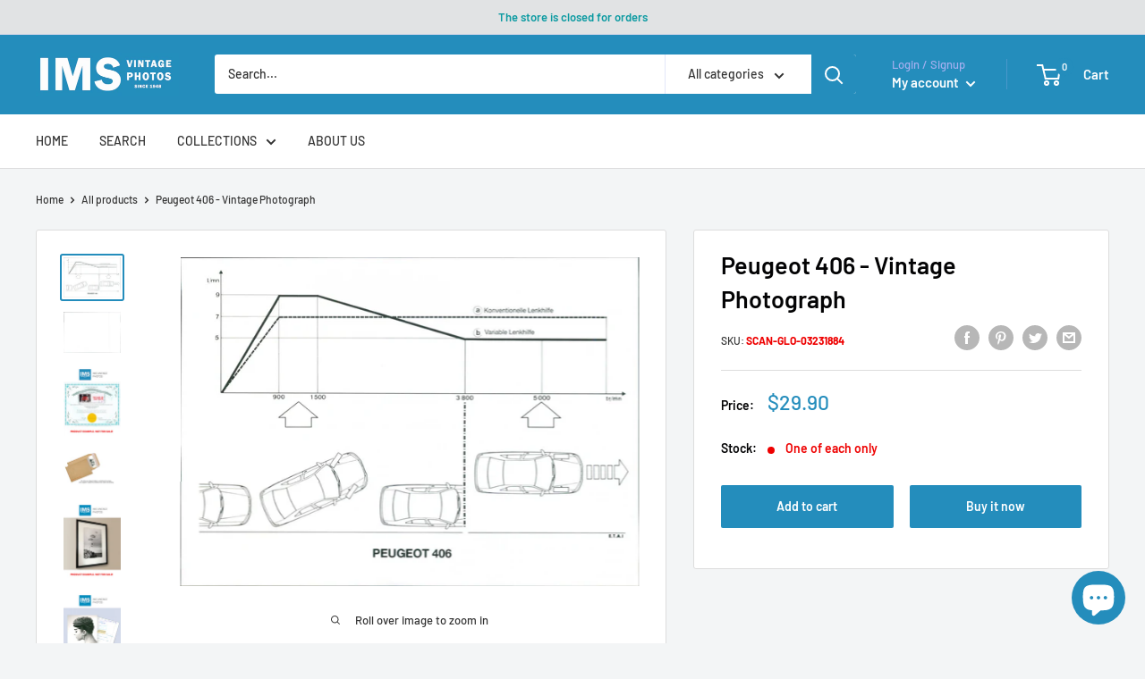

--- FILE ---
content_type: text/html; charset=utf-8
request_url: https://imsvintagephotos.com/products/peugeot-406-vintage-photograph-3231884
body_size: 56680
content:















<!doctype html>

<html class="no-js" lang="en">
  <head>
	<!-- Added by AVADA SEO Suite -->
	


<meta property="og:site_name" content="IMS Vintage Photos">
<meta property="og:url" content="https://imsvintagephotos.com/products/peugeot-406-vintage-photograph-3231884">
<meta property="og:title" content="Peugeot 406 - Vintage Photograph">
<meta property="og:type" content="product">
<meta property="og:description" content="Peugeot 406 conventional steering aid and variable steering aid. Dimensions: 29.7 x 21.3 cm IMS SKU: SCAN-GLO-03231884 IMPORTANT! WHEN BUYING PHOTOS FROM US: All the original vintage images are sold without watermarks. All our press photos are LIMITED ARCHIVE ORIGINALS - they are not reprints or digital prints produced"><meta property="product:availability" content="instock">
  <meta property="product:price:amount" content="29.90">
  <meta property="product:price:currency" content="USD"><meta property="og:image" content="http://imsvintagephotos.com/cdn/shop/products/3231884-front.jpg?v=1630862861">
<meta property="og:image:secure_url" content="https://imsvintagephotos.com/cdn/shop/products/3231884-front.jpg?v=1630862861">
<meta property="og:image:width" content="">
<meta property="og:image:height" content="">
<meta property="og:image:alt" content="">
    
<meta name="twitter:site" content="@IMS Vintage Photos"><meta name="twitter:card" content="summary_large_image">
<meta name="twitter:title" content="Peugeot 406 - Vintage Photograph">
<meta name="twitter:description" content="Peugeot 406 conventional steering aid and variable steering aid. Dimensions: 29.7 x 21.3 cm IMS SKU: SCAN-GLO-03231884 IMPORTANT! WHEN BU...">
<meta name="twitter:image" content="http://imsvintagephotos.com/cdn/shop/products/3231884-front.jpg?v=1630862861">
    




<meta name="twitter:image" content="http://imsvintagephotos.com/cdn/shop/products/3231884-front.jpg?v=1630862861">
    
<script>window.FPConfig = {};window.FPConfig.ignoreKeywords=["/cart","/account"]</script>



<!-- Added by AVADA SEO Suite: Product Structured Data -->
<script type="application/ld+json">{
"@context": "https://schema.org/",
"@type": "Product",
"@id": "https://imsvintagephotos.com/products/peugeot-406-vintage-photograph-3231884",
"name": "Peugeot 406 - Vintage Photograph",
"description": "Peugeot 406 conventional steering aid and variable steering aid.Dimensions: 29.7 x 21.3 cmIMS SKU: SCAN-GLO-03231884IMPORTANT! WHEN BUYING PHOTOS FROM US:All the original vintage images are sold without watermarks.All our press photos are LIMITED ARCHIVE ORIGINALS - they are not reprints or digital prints produced by us. We sell them in the same conditions they were given to us by the archives.SEE the BACKSIDE OF the PHOTO - many times the image for sale will present stamps, dates and other publication details - these marks attest and increase the value of the press photos.Since the photos are old press photograps they may have scratches, lines or other wears of time, which just underlines the authenticity and age of the photos.What you will buy from us has a true historical value and authenticity. All these old photos have a story to tell and come from reliable sources.In the past, the photos were often parts of series or were mass produced by the archives. Nowadays, their number is decimed - many were destroyed by time, use or natural disasters. Few were preserved and are nowadays carefully stored in our archives.OCR computer generated text:I/mn a Konventionelle Lenkhilfe (b Variable Lenkhilfe 900 1500 3 800 5 000 tr/mn E.T.A.I PEUGEOT 406 --- - - ---- ---- ---",
"brand": {
  "@type": "Brand",
  "name": "IMS Vintage Photos"
},
"offers": {
  "@type": "Offer",
  "price": "29.9",
  "priceCurrency": "USD",
  "itemCondition": "https://schema.org/NewCondition",
  "availability": "https://schema.org/InStock",
  "url": "https://imsvintagephotos.com/products/peugeot-406-vintage-photograph-3231884"
},
"image": [
  "https://imsvintagephotos.com/cdn/shop/products/3231884-front.jpg?v=1630862861",
  "https://imsvintagephotos.com/cdn/shop/products/3231884-back.jpg?v=1630862861",
  "https://imsvintagephotos.com/cdn/shop/products/certificate-new_edc03506-fcf0-40ac-8c18-99e9bab196ee.jpg?v=1630862861",
  "https://imsvintagephotos.com/cdn/shop/products/Shipping_42383c60-e9db-488b-9026-4358ca634fd8.jpg?v=1630862861",
  "https://imsvintagephotos.com/cdn/shop/products/example-1_eb930b88-c400-441a-8818-0d1e90a2aea5.jpg?v=1630862861",
  "https://imsvintagephotos.com/cdn/shop/products/example-2_60a36230-85a7-4efe-be48-f16a09954a03.jpg?v=1630862861",
  "https://imsvintagephotos.com/cdn/shop/products/example-3_9399ab0d-cea5-4be3-bdd1-b564c690b002.jpg?v=1630862861"
],
"releaseDate": "2021-09-05 20:27:00 +0300",
"sku": "SCAN-GLO-03231884",
"mpn": "SCAN-GLO-03231884"}</script>
<!-- /Added by AVADA SEO Suite --><!-- Added by AVADA SEO Suite: Breadcrumb Structured Data  -->
<script type="application/ld+json">{
  "@context": "https://schema.org",
  "@type": "BreadcrumbList",
  "itemListElement": [{
    "@type": "ListItem",
    "position": 1,
    "name": "Home",
    "item": "https://imsvintagephotos.com"
  }, {
    "@type": "ListItem",
    "position": 2,
    "name": "Peugeot 406 - Vintage Photograph",
    "item": "https://imsvintagephotos.com/products/peugeot-406-vintage-photograph-3231884"
  }]
}
</script>
<!-- Added by AVADA SEO Suite -->




	<!-- /Added by AVADA SEO Suite -->

<!-- Google Tag Manager -->
<script>(function(w,d,s,l,i){w[l]=w[l]||[];w[l].push({'gtm.start':
new Date().getTime(),event:'gtm.js'});var f=d.getElementsByTagName(s)[0],
j=d.createElement(s),dl=l!='dataLayer'?'&l='+l:'';j.async=true;j.src=
'https://www.googletagmanager.com/gtm.js?id='+i+dl;f.parentNode.insertBefore(j,f);
})(window,document,'script','dataLayer','GTM-5KS2W7H');</script>
<!-- End Google Tag Manager -->


<script async src="https://pagead2.googlesyndication.com/pagead/js/adsbygoogle.js?client=ca-pub-5033611591139347"
     crossorigin="anonymous"></script>
    

    
    



    <meta charset="utf-8">
    <meta name="viewport" content="width=device-width, initial-scale=1.0, height=device-height, minimum-scale=1.0, maximum-scale=5.0">
    <meta name="theme-color" content="#248dbc"><title>Peugeot 406 - Vintage Photograph
</title><meta name="description" content="Peugeot 406 conventional steering aid and variable steering aid. Dimensions: 29.7 x 21.3 cm IMS SKU: SCAN-GLO-03231884 IMPORTANT! WHEN BUYING PHOTOS FROM US: All the original vintage images are sold without watermarks. All our press photos are LIMITED ARCHIVE ORIGINALS - they are not reprints or digital prints produced"><link rel="canonical" href="https://imsvintagephotos.com/products/peugeot-406-vintage-photograph-3231884"><link rel="shortcut icon" href="//imsvintagephotos.com/cdn/shop/files/Logo_180x_89d8c5d6-4eaa-4717-92eb-95bdcd930ab7_96x96.png?v=1624381563" type="image/png"><link rel="preload" as="style" href="//imsvintagephotos.com/cdn/shop/t/17/assets/theme.css?v=73059013056352176851652345964">
    <link rel="preload" as="script" href="//imsvintagephotos.com/cdn/shop/t/17/assets/theme.min.js?v=46009474028896454571652345965">
    <link rel="preconnect" href="https://cdn.shopify.com">
    <link rel="preconnect" href="https://fonts.shopifycdn.com">
    <link rel="dns-prefetch" href="https://productreviews.shopifycdn.com">
    <link rel="dns-prefetch" href="https://ajax.googleapis.com">
    <link rel="dns-prefetch" href="https://maps.googleapis.com">
    <link rel="dns-prefetch" href="https://maps.gstatic.com">

    <meta property="og:type" content="product">
  <meta property="og:title" content="Peugeot 406 - Vintage Photograph"><meta property="og:image" content="http://imsvintagephotos.com/cdn/shop/products/3231884-front.jpg?v=1630862861">
    <meta property="og:image:secure_url" content="https://imsvintagephotos.com/cdn/shop/products/3231884-front.jpg?v=1630862861">
    <meta property="og:image:width" content="2000">
    <meta property="og:image:height" content="1437"><meta property="product:price:amount" content="29.90">
  <meta property="product:price:currency" content="USD"><meta property="og:description" content="Peugeot 406 conventional steering aid and variable steering aid. Dimensions: 29.7 x 21.3 cm IMS SKU: SCAN-GLO-03231884 IMPORTANT! WHEN BUYING PHOTOS FROM US: All the original vintage images are sold without watermarks. All our press photos are LIMITED ARCHIVE ORIGINALS - they are not reprints or digital prints produced"><meta property="og:url" content="https://imsvintagephotos.com/products/peugeot-406-vintage-photograph-3231884">
<meta property="og:site_name" content="IMS Vintage Photos"><meta name="twitter:card" content="summary"><meta name="twitter:title" content="Peugeot 406 - Vintage Photograph">
  <meta name="twitter:description" content="Peugeot 406 conventional steering aid and variable steering aid. Dimensions: 29.7 x 21.3 cm IMS SKU: SCAN-GLO-03231884 IMPORTANT! WHEN BUYING PHOTOS FROM US: All the original vintage images are sold without watermarks. All our press photos are LIMITED ARCHIVE ORIGINALS - they are not reprints or digital prints produced by us. We sell them in the same conditions they were given to us by the archives. SEE the BACKSIDE OF the PHOTO - many times the image for sale will present stamps, dates and other publication details - these marks attest and increase the value of the press photos. Since the photos are old press photograps they may have scratches, lines or other wears of time, which just underlines the authenticity and age of the photos. What you will buy from us has a true historical value and authenticity. All">
  <meta name="twitter:image" content="https://imsvintagephotos.com/cdn/shop/products/3231884-front_600x600_crop_center.jpg?v=1630862861">
    <link rel="preload" href="//imsvintagephotos.com/cdn/fonts/barlow/barlow_n6.329f582a81f63f125e63c20a5a80ae9477df68e1.woff2" as="font" type="font/woff2" crossorigin>
<link rel="preload" href="//imsvintagephotos.com/cdn/fonts/barlow/barlow_n5.a193a1990790eba0cc5cca569d23799830e90f07.woff2" as="font" type="font/woff2" crossorigin>

<style>
  @font-face {
  font-family: Barlow;
  font-weight: 600;
  font-style: normal;
  font-display: swap;
  src: url("//imsvintagephotos.com/cdn/fonts/barlow/barlow_n6.329f582a81f63f125e63c20a5a80ae9477df68e1.woff2") format("woff2"),
       url("//imsvintagephotos.com/cdn/fonts/barlow/barlow_n6.0163402e36247bcb8b02716880d0b39568412e9e.woff") format("woff");
}

  @font-face {
  font-family: Barlow;
  font-weight: 500;
  font-style: normal;
  font-display: swap;
  src: url("//imsvintagephotos.com/cdn/fonts/barlow/barlow_n5.a193a1990790eba0cc5cca569d23799830e90f07.woff2") format("woff2"),
       url("//imsvintagephotos.com/cdn/fonts/barlow/barlow_n5.ae31c82169b1dc0715609b8cc6a610b917808358.woff") format("woff");
}

@font-face {
  font-family: Barlow;
  font-weight: 600;
  font-style: normal;
  font-display: swap;
  src: url("//imsvintagephotos.com/cdn/fonts/barlow/barlow_n6.329f582a81f63f125e63c20a5a80ae9477df68e1.woff2") format("woff2"),
       url("//imsvintagephotos.com/cdn/fonts/barlow/barlow_n6.0163402e36247bcb8b02716880d0b39568412e9e.woff") format("woff");
}

@font-face {
  font-family: Barlow;
  font-weight: 600;
  font-style: italic;
  font-display: swap;
  src: url("//imsvintagephotos.com/cdn/fonts/barlow/barlow_i6.5a22bd20fb27bad4d7674cc6e666fb9c77d813bb.woff2") format("woff2"),
       url("//imsvintagephotos.com/cdn/fonts/barlow/barlow_i6.1c8787fcb59f3add01a87f21b38c7ef797e3b3a1.woff") format("woff");
}


  @font-face {
  font-family: Barlow;
  font-weight: 700;
  font-style: normal;
  font-display: swap;
  src: url("//imsvintagephotos.com/cdn/fonts/barlow/barlow_n7.691d1d11f150e857dcbc1c10ef03d825bc378d81.woff2") format("woff2"),
       url("//imsvintagephotos.com/cdn/fonts/barlow/barlow_n7.4fdbb1cb7da0e2c2f88492243ffa2b4f91924840.woff") format("woff");
}

  @font-face {
  font-family: Barlow;
  font-weight: 500;
  font-style: italic;
  font-display: swap;
  src: url("//imsvintagephotos.com/cdn/fonts/barlow/barlow_i5.714d58286997b65cd479af615cfa9bb0a117a573.woff2") format("woff2"),
       url("//imsvintagephotos.com/cdn/fonts/barlow/barlow_i5.0120f77e6447d3b5df4bbec8ad8c2d029d87fb21.woff") format("woff");
}

  @font-face {
  font-family: Barlow;
  font-weight: 700;
  font-style: italic;
  font-display: swap;
  src: url("//imsvintagephotos.com/cdn/fonts/barlow/barlow_i7.50e19d6cc2ba5146fa437a5a7443c76d5d730103.woff2") format("woff2"),
       url("//imsvintagephotos.com/cdn/fonts/barlow/barlow_i7.47e9f98f1b094d912e6fd631cc3fe93d9f40964f.woff") format("woff");
}


  :root {
    --default-text-font-size : 15px;
    --base-text-font-size    : 14px;
    --heading-font-family    : Barlow, sans-serif;
    --heading-font-weight    : 600;
    --heading-font-style     : normal;
    --text-font-family       : Barlow, sans-serif;
    --text-font-weight       : 500;
    --text-font-style        : normal;
    --text-font-bolder-weight: 600;
    --text-link-decoration   : underline;

    --text-color               : #020202;
    --text-color-rgb           : 2, 2, 2;
    --heading-color            : #030304;
    --border-color             : #e1e3e4;
    --border-color-rgb         : 225, 227, 228;
    --form-border-color        : #d4d6d8;
    --accent-color             : #248dbc;
    --accent-color-rgb         : 36, 141, 188;
    --link-color               : #248dbc;
    --link-color-hover         : #185d7c;
    --background               : #f3f5f6;
    --secondary-background     : #ffffff;
    --secondary-background-rgb : 255, 255, 255;
    --accent-background        : rgba(36, 141, 188, 0.08);

    --input-background: #ffffff;

    --error-color       : #ff0000;
    --error-background  : rgba(255, 0, 0, 0.07);
    --success-color     : #00aa00;
    --success-background: rgba(0, 170, 0, 0.11);

    --primary-button-background      : #248dbc;
    --primary-button-background-rgb  : 36, 141, 188;
    --primary-button-text-color      : #ffffff;
    --secondary-button-background    : #248dbc;
    --secondary-button-background-rgb: 36, 141, 188;
    --secondary-button-text-color    : #ffffff;

    --header-background      : #248dbc;
    --header-text-color      : #ffffff;
    --header-light-text-color: #a3afef;
    --header-border-color    : rgba(163, 175, 239, 0.3);
    --header-accent-color    : #248dbc;

    --footer-background-color:    #f3f5f6;
    --footer-heading-text-color:  #677279;
    --footer-body-text-color:     #677279;
    --footer-body-text-color-rgb: 103, 114, 121;
    --footer-accent-color:        #248dbc;
    --footer-accent-color-rgb:    36, 141, 188;
    --footer-border:              1px solid var(--border-color);
    
    --flickity-arrow-color: #abb1b4;--product-on-sale-accent           : #ee0000;
    --product-on-sale-accent-rgb       : 238, 0, 0;
    --product-on-sale-color            : #ffffff;
    --product-in-stock-color           : #008a00;
    --product-low-stock-color          : #ee0000;
    --product-sold-out-color           : #8a9297;
    --product-custom-label-1-background: #008a00;
    --product-custom-label-1-color     : #ffffff;
    --product-custom-label-2-background: #00a500;
    --product-custom-label-2-color     : #ffffff;
    --product-review-star-color        : #ffbd00;

    --mobile-container-gutter : 20px;
    --desktop-container-gutter: 40px;

    /* Shopify related variables */
    --payment-terms-background-color: #f3f5f6;
  }
</style>

<script>
  // IE11 does not have support for CSS variables, so we have to polyfill them
  if (!(((window || {}).CSS || {}).supports && window.CSS.supports('(--a: 0)'))) {
    const script = document.createElement('script');
    script.type = 'text/javascript';
    script.src = 'https://cdn.jsdelivr.net/npm/css-vars-ponyfill@2';
    script.onload = function() {
      cssVars({});
    };

    document.getElementsByTagName('head')[0].appendChild(script);
  }
</script>


    
  <script>window.performance && window.performance.mark && window.performance.mark('shopify.content_for_header.start');</script><meta name="google-site-verification" content="ogX9i4Am_gnhj8tWateklZzbwe6TEtSpebpG3K9VeL4">
<meta id="shopify-digital-wallet" name="shopify-digital-wallet" content="/54084599978/digital_wallets/dialog">
<link rel="alternate" type="application/json+oembed" href="https://imsvintagephotos.com/products/peugeot-406-vintage-photograph-3231884.oembed">
<script async="async" src="/checkouts/internal/preloads.js?locale=en-US"></script>
<script id="shopify-features" type="application/json">{"accessToken":"1448f4c130d24ae8761048eb8c3782d6","betas":["rich-media-storefront-analytics"],"domain":"imsvintagephotos.com","predictiveSearch":true,"shopId":54084599978,"locale":"en"}</script>
<script>var Shopify = Shopify || {};
Shopify.shop = "imsvintagephotos.myshopify.com";
Shopify.locale = "en";
Shopify.currency = {"active":"USD","rate":"1.0"};
Shopify.country = "US";
Shopify.theme = {"name":"Warehouse V.1.3.1 - Description","id":130238742698,"schema_name":"Warehouse","schema_version":"1.18.2","theme_store_id":871,"role":"main"};
Shopify.theme.handle = "null";
Shopify.theme.style = {"id":null,"handle":null};
Shopify.cdnHost = "imsvintagephotos.com/cdn";
Shopify.routes = Shopify.routes || {};
Shopify.routes.root = "/";</script>
<script type="module">!function(o){(o.Shopify=o.Shopify||{}).modules=!0}(window);</script>
<script>!function(o){function n(){var o=[];function n(){o.push(Array.prototype.slice.apply(arguments))}return n.q=o,n}var t=o.Shopify=o.Shopify||{};t.loadFeatures=n(),t.autoloadFeatures=n()}(window);</script>
<script id="shop-js-analytics" type="application/json">{"pageType":"product"}</script>
<script defer="defer" async type="module" src="//imsvintagephotos.com/cdn/shopifycloud/shop-js/modules/v2/client.init-shop-cart-sync_C5BV16lS.en.esm.js"></script>
<script defer="defer" async type="module" src="//imsvintagephotos.com/cdn/shopifycloud/shop-js/modules/v2/chunk.common_CygWptCX.esm.js"></script>
<script type="module">
  await import("//imsvintagephotos.com/cdn/shopifycloud/shop-js/modules/v2/client.init-shop-cart-sync_C5BV16lS.en.esm.js");
await import("//imsvintagephotos.com/cdn/shopifycloud/shop-js/modules/v2/chunk.common_CygWptCX.esm.js");

  window.Shopify.SignInWithShop?.initShopCartSync?.({"fedCMEnabled":true,"windoidEnabled":true});

</script>
<script>(function() {
  var isLoaded = false;
  function asyncLoad() {
    if (isLoaded) return;
    isLoaded = true;
    var urls = ["https:\/\/chimpstatic.com\/mcjs-connected\/js\/users\/51c225d09e9395f1dbac39b87\/03708498acd2dc3482706ee3a.js?shop=imsvintagephotos.myshopify.com","https:\/\/cdn.shopify.com\/s\/files\/1\/0540\/8459\/9978\/t\/11\/assets\/tipo.auction.init.js?shop=imsvintagephotos.myshopify.com","https:\/\/sp-auction.webkul.com\/js\/wk_shopify_auction.js?shop=imsvintagephotos.myshopify.com","https:\/\/sp-auction.webkul.com\/js\/wk_auction_category.js?shop=imsvintagephotos.myshopify.com","https:\/\/static.shareasale.com\/json\/shopify\/deduplication.js?shop=imsvintagephotos.myshopify.com","https:\/\/seo.apps.avada.io\/scripttag\/avada-seo-installed.js?shop=imsvintagephotos.myshopify.com","https:\/\/cdn1.avada.io\/flying-pages\/module.js?shop=imsvintagephotos.myshopify.com","\/\/cdn.shopify.com\/proxy\/bd7dfd038c7d0ac69d1562c1f273457528e9254244371a215368260145d50f18\/static.cdn.printful.com\/static\/js\/external\/shopify-product-customizer.js?v=0.28\u0026shop=imsvintagephotos.myshopify.com\u0026sp-cache-control=cHVibGljLCBtYXgtYWdlPTkwMA","\/\/cdn.shopify.com\/proxy\/dea0871f26bdb59961eb78df2b6c528b8cc5af8d43f2276ccc9b9b15f896e551\/konigle.com\/sf\/profitjs\/866942cf82ae4942bdd5ee43f72e90af\/init.js?shop=imsvintagephotos.myshopify.com\u0026sp-cache-control=cHVibGljLCBtYXgtYWdlPTkwMA","https:\/\/sp-seller.webkul.com\/js\/seller_profile_tag.js?shop=imsvintagephotos.myshopify.com","https:\/\/d1639lhkj5l89m.cloudfront.net\/js\/storefront\/uppromote.js?shop=imsvintagephotos.myshopify.com","https:\/\/na.shgcdn3.com\/pixel-collector.js?shop=imsvintagephotos.myshopify.com"];
    for (var i = 0; i < urls.length; i++) {
      var s = document.createElement('script');
      s.type = 'text/javascript';
      s.async = true;
      s.src = urls[i];
      var x = document.getElementsByTagName('script')[0];
      x.parentNode.insertBefore(s, x);
    }
  };
  if(window.attachEvent) {
    window.attachEvent('onload', asyncLoad);
  } else {
    window.addEventListener('load', asyncLoad, false);
  }
})();</script>
<script id="__st">var __st={"a":54084599978,"offset":7200,"reqid":"26b8bd98-365a-4d85-950e-bf6216430139-1768632892","pageurl":"imsvintagephotos.com\/products\/peugeot-406-vintage-photograph-3231884","u":"f532da74bbb7","p":"product","rtyp":"product","rid":6642044928170};</script>
<script>window.ShopifyPaypalV4VisibilityTracking = true;</script>
<script id="captcha-bootstrap">!function(){'use strict';const t='contact',e='account',n='new_comment',o=[[t,t],['blogs',n],['comments',n],[t,'customer']],c=[[e,'customer_login'],[e,'guest_login'],[e,'recover_customer_password'],[e,'create_customer']],r=t=>t.map((([t,e])=>`form[action*='/${t}']:not([data-nocaptcha='true']) input[name='form_type'][value='${e}']`)).join(','),a=t=>()=>t?[...document.querySelectorAll(t)].map((t=>t.form)):[];function s(){const t=[...o],e=r(t);return a(e)}const i='password',u='form_key',d=['recaptcha-v3-token','g-recaptcha-response','h-captcha-response',i],f=()=>{try{return window.sessionStorage}catch{return}},m='__shopify_v',_=t=>t.elements[u];function p(t,e,n=!1){try{const o=window.sessionStorage,c=JSON.parse(o.getItem(e)),{data:r}=function(t){const{data:e,action:n}=t;return t[m]||n?{data:e,action:n}:{data:t,action:n}}(c);for(const[e,n]of Object.entries(r))t.elements[e]&&(t.elements[e].value=n);n&&o.removeItem(e)}catch(o){console.error('form repopulation failed',{error:o})}}const l='form_type',E='cptcha';function T(t){t.dataset[E]=!0}const w=window,h=w.document,L='Shopify',v='ce_forms',y='captcha';let A=!1;((t,e)=>{const n=(g='f06e6c50-85a8-45c8-87d0-21a2b65856fe',I='https://cdn.shopify.com/shopifycloud/storefront-forms-hcaptcha/ce_storefront_forms_captcha_hcaptcha.v1.5.2.iife.js',D={infoText:'Protected by hCaptcha',privacyText:'Privacy',termsText:'Terms'},(t,e,n)=>{const o=w[L][v],c=o.bindForm;if(c)return c(t,g,e,D).then(n);var r;o.q.push([[t,g,e,D],n]),r=I,A||(h.body.append(Object.assign(h.createElement('script'),{id:'captcha-provider',async:!0,src:r})),A=!0)});var g,I,D;w[L]=w[L]||{},w[L][v]=w[L][v]||{},w[L][v].q=[],w[L][y]=w[L][y]||{},w[L][y].protect=function(t,e){n(t,void 0,e),T(t)},Object.freeze(w[L][y]),function(t,e,n,w,h,L){const[v,y,A,g]=function(t,e,n){const i=e?o:[],u=t?c:[],d=[...i,...u],f=r(d),m=r(i),_=r(d.filter((([t,e])=>n.includes(e))));return[a(f),a(m),a(_),s()]}(w,h,L),I=t=>{const e=t.target;return e instanceof HTMLFormElement?e:e&&e.form},D=t=>v().includes(t);t.addEventListener('submit',(t=>{const e=I(t);if(!e)return;const n=D(e)&&!e.dataset.hcaptchaBound&&!e.dataset.recaptchaBound,o=_(e),c=g().includes(e)&&(!o||!o.value);(n||c)&&t.preventDefault(),c&&!n&&(function(t){try{if(!f())return;!function(t){const e=f();if(!e)return;const n=_(t);if(!n)return;const o=n.value;o&&e.removeItem(o)}(t);const e=Array.from(Array(32),(()=>Math.random().toString(36)[2])).join('');!function(t,e){_(t)||t.append(Object.assign(document.createElement('input'),{type:'hidden',name:u})),t.elements[u].value=e}(t,e),function(t,e){const n=f();if(!n)return;const o=[...t.querySelectorAll(`input[type='${i}']`)].map((({name:t})=>t)),c=[...d,...o],r={};for(const[a,s]of new FormData(t).entries())c.includes(a)||(r[a]=s);n.setItem(e,JSON.stringify({[m]:1,action:t.action,data:r}))}(t,e)}catch(e){console.error('failed to persist form',e)}}(e),e.submit())}));const S=(t,e)=>{t&&!t.dataset[E]&&(n(t,e.some((e=>e===t))),T(t))};for(const o of['focusin','change'])t.addEventListener(o,(t=>{const e=I(t);D(e)&&S(e,y())}));const B=e.get('form_key'),M=e.get(l),P=B&&M;t.addEventListener('DOMContentLoaded',(()=>{const t=y();if(P)for(const e of t)e.elements[l].value===M&&p(e,B);[...new Set([...A(),...v().filter((t=>'true'===t.dataset.shopifyCaptcha))])].forEach((e=>S(e,t)))}))}(h,new URLSearchParams(w.location.search),n,t,e,['guest_login'])})(!0,!0)}();</script>
<script integrity="sha256-4kQ18oKyAcykRKYeNunJcIwy7WH5gtpwJnB7kiuLZ1E=" data-source-attribution="shopify.loadfeatures" defer="defer" src="//imsvintagephotos.com/cdn/shopifycloud/storefront/assets/storefront/load_feature-a0a9edcb.js" crossorigin="anonymous"></script>
<script data-source-attribution="shopify.dynamic_checkout.dynamic.init">var Shopify=Shopify||{};Shopify.PaymentButton=Shopify.PaymentButton||{isStorefrontPortableWallets:!0,init:function(){window.Shopify.PaymentButton.init=function(){};var t=document.createElement("script");t.src="https://imsvintagephotos.com/cdn/shopifycloud/portable-wallets/latest/portable-wallets.en.js",t.type="module",document.head.appendChild(t)}};
</script>
<script data-source-attribution="shopify.dynamic_checkout.buyer_consent">
  function portableWalletsHideBuyerConsent(e){var t=document.getElementById("shopify-buyer-consent"),n=document.getElementById("shopify-subscription-policy-button");t&&n&&(t.classList.add("hidden"),t.setAttribute("aria-hidden","true"),n.removeEventListener("click",e))}function portableWalletsShowBuyerConsent(e){var t=document.getElementById("shopify-buyer-consent"),n=document.getElementById("shopify-subscription-policy-button");t&&n&&(t.classList.remove("hidden"),t.removeAttribute("aria-hidden"),n.addEventListener("click",e))}window.Shopify?.PaymentButton&&(window.Shopify.PaymentButton.hideBuyerConsent=portableWalletsHideBuyerConsent,window.Shopify.PaymentButton.showBuyerConsent=portableWalletsShowBuyerConsent);
</script>
<script>
  function portableWalletsCleanup(e){e&&e.src&&console.error("Failed to load portable wallets script "+e.src);var t=document.querySelectorAll("shopify-accelerated-checkout .shopify-payment-button__skeleton, shopify-accelerated-checkout-cart .wallet-cart-button__skeleton"),e=document.getElementById("shopify-buyer-consent");for(let e=0;e<t.length;e++)t[e].remove();e&&e.remove()}function portableWalletsNotLoadedAsModule(e){e instanceof ErrorEvent&&"string"==typeof e.message&&e.message.includes("import.meta")&&"string"==typeof e.filename&&e.filename.includes("portable-wallets")&&(window.removeEventListener("error",portableWalletsNotLoadedAsModule),window.Shopify.PaymentButton.failedToLoad=e,"loading"===document.readyState?document.addEventListener("DOMContentLoaded",window.Shopify.PaymentButton.init):window.Shopify.PaymentButton.init())}window.addEventListener("error",portableWalletsNotLoadedAsModule);
</script>

<script type="module" src="https://imsvintagephotos.com/cdn/shopifycloud/portable-wallets/latest/portable-wallets.en.js" onError="portableWalletsCleanup(this)" crossorigin="anonymous"></script>
<script nomodule>
  document.addEventListener("DOMContentLoaded", portableWalletsCleanup);
</script>

<link id="shopify-accelerated-checkout-styles" rel="stylesheet" media="screen" href="https://imsvintagephotos.com/cdn/shopifycloud/portable-wallets/latest/accelerated-checkout-backwards-compat.css" crossorigin="anonymous">
<style id="shopify-accelerated-checkout-cart">
        #shopify-buyer-consent {
  margin-top: 1em;
  display: inline-block;
  width: 100%;
}

#shopify-buyer-consent.hidden {
  display: none;
}

#shopify-subscription-policy-button {
  background: none;
  border: none;
  padding: 0;
  text-decoration: underline;
  font-size: inherit;
  cursor: pointer;
}

#shopify-subscription-policy-button::before {
  box-shadow: none;
}

      </style>

<script>window.performance && window.performance.mark && window.performance.mark('shopify.content_for_header.end');</script>
  





  <script type="text/javascript">
    
      window.__shgMoneyFormat = window.__shgMoneyFormat || {"USD":{"currency":"USD","currency_symbol":"$","currency_symbol_location":"left","decimal_places":2,"decimal_separator":".","thousands_separator":","}};
    
    window.__shgCurrentCurrencyCode = window.__shgCurrentCurrencyCode || {
      currency: "USD",
      currency_symbol: "$",
      decimal_separator: ".",
      thousands_separator: ",",
      decimal_places: 2,
      currency_symbol_location: "left"
    };
  </script>



    <script>
    window.Tipo = window.Tipo || {}
    Tipo.Auction = {
        shop : {"id":372,"url":"imsvintagephotos.myshopify.com","pennies":[],"pricing":{"id":2,"features":{"sms":true,"order":-1,"removeCopyright":true}},"pricing_id":2,"configuration":{"name":"IMS Vintage Photos","email":"agj@nordicvisual.com","phone":"+354 5625900","domain":"imsvintagephotos.com","currency":"USD","timezone":"(GMT+02:00) Europe/Riga","money_format":"$","iana_timezone":"Europe/Riga","customer_email":"info@imsvintagephotos.com","money_with_currency_format":"$ USD"},"flags":{"auctionCounter":106},"settings":{"mail":{"admin":{},"customer":{"templates":{"bid":{"enabled":false},"remind_me":{"subject":"","content":""}}},"provider":{}},"general":{"hide":{"price":["scheduled","live","expired"],"addToCart":["scheduled","live","expired"],"additionalPaymentButton":["scheduled","live","expired"]},"color":{"main":{"textColor":{"a":1,"b":70,"g":66,"r":61},"background":{"a":1,"b":255,"g":255,"r":255},"headerColor":{"a":1,"b":70,"g":66,"r":61},"headerBackground":{"a":1,"b":194,"g":194,"r":50},"badgePendingColor":{"a":1,"b":255,"g":255,"r":255},"badgePendingBackground":{"a":1,"b":98,"g":159,"r":230}},"table":{"textColor":{"a":1,"b":70,"g":66,"r":61},"background":{"a":1,"b":194,"g":194,"r":50}},"button":{"textColor":{"a":1,"b":70,"g":66,"r":61},"background":{"a":1,"b":194,"g":194,"r":50},"hoverColor":{"a":1,"b":194,"g":194,"r":50}},"remaining":{"remainingText":{"a":1,"b":70,"g":66,"r":61},"textFlipClock":{"a":1,"b":255,"g":255,"r":255},"labelFlipClock":{"a":1,"b":70,"g":66,"r":61},"backgroundFlipClock":{"a":1,"b":70,"g":66,"r":61}}},"history":{"columns":["bidAmount","bidTime"],"encrypted":true},"selector":{"price":"#ProductPrice-product-template,#ProductPrice,.product-price,.product__price—reg,#productPrice-product-template,.product__current-price,.product-thumb-caption-price-current,.product-item-caption-price-current,.grid-product__price,.product__price,span.price,span.product-price,.productitem--price,.product-pricing,span.money,.product-item__price,.product-list-item-price,p.price,div.price,.product-meta__prices,div.product-price,span#price,.price.money,h3.price,a.price,.price-area,.product-item-price,.pricearea,.collectionGrid .collectionBlock-info > p,#ComparePrice,.product--price-wrapper,.product-page--price-wrapper,.color--shop-accent.font-size--s.t--meta.f--main,.ComparePrice,.ProductPrice,.prodThumb .title span:last-child,.price,.product-single__price-product-template,.product-info-price,.price-money,.prod-price,#price-field,.product-grid--price,.prices,.pricing,#product-price,.money-styling,.compare-at-price,.product-item--price,.card__price,.product-card__price,.product-price__price,.product-item__price-wrapper,.product-single__price,.grid-product__price-wrap,a.grid-link p.grid-link__meta,.product__prices, #comparePrice-product-template, .product-form__quantity, .product-single__quantity","add_to_cart":"form #AddToCart-product-template, form #AddToCart, form #addToCart-product-template, form .product__add-to-cart-button, form .product-form__cart-submit, form .add-to-cart, form .cart-functions > button, form .productitem--action-atc, form .product-form--atc-button, form .product-menu-button-atc, form .product__add-to-cart, form .product-add, form .add-to-cart-button, form #addToCart, form .product-detail__form__action > button, form .product-form-submit-wrap > input, form .product-form input[type=\"submit\"], form input.submit, form .add_to_cart, form .product-item-quick-shop, form #add-to-cart, form .productForm-submit, form .add-to-cart-btn, form .product-single__add-btn, form .quick-add--add-button, form .product-page--add-to-cart, form .addToCart, form .product-form .form-actions, form .button.add, form button#add, form .addtocart, form .AddtoCart, form .product-add input.add, form button#purchase, form[action=\"/cart/add\"] button[type=\"submit\"], form .product__form button[type=\"submit\"], form #AddToCart--product-template, form .dynamic-checkout","payment_button":"form .shopify-payment-button,.shopify-payment-button,.shopify-payment-button"},"copyright":{"text":"Powered by <a href=\"https://apps.shopify.com/tipo-product-auction\" target=\"_blank\">Tipo Product Auction</a>","enabled":false,"hideCopyright":true},"countdown":"flipClock","collection":{"badge":true,"enabled":false,"highestPrice":true},"iana_timezone":"Asia/Bangkok","waterfallWinner":{"enabled":false,"limitWin":"3","allowedTime":"24","limitAmount":true,"allowedTimeUnit":"hours","allowedProcessPayment":false}},"translations":{"default":{"bids":"number of bids","days":"Days","hours":"Hours","signIn":"Sign In","closeAt":"Close at","endTime":"End time","liveBid":"Bid directly","minutes":"Minutes","seconds":"Seconds","startAt":"Start at","placeBid":"Place bid","startTime":"Start time","currentBid":"Current bid","ppBid_time":"Bid time","startPrice":"Start price","buyoutPrice":"Buyout price","history_win":"Win","ppBid_close":"Close","ppBid_email":"Email","startingBid":"Starting Bid","viewAllBids":"View all bids","automaticBid":"Automatic bid","history_lost":"Lost","history_view":"View","noBidsPlaced":"No bids placed","ppBid_amount":"Bid amount","ppNote_close":"Close","reservePrice":"Reserve price","history_email":"Email","history_image":"Image","history_myBid":"My bid","numberOfTurns":"Number Of Turns","openForBidsIn":"Open for bids in","ppBid_bidding":"Bidding","ppPenny_close":"Close","history_action":"Action","history_status":"Status","nextMinimumBid":"Next minimum bid","pendingAuction":"Pending Auction","pennyIsInvalid":"Penny is invalid","ppBid_fullName":"Full name","ppLoginContent":"In order to place your bid, you'll only need to {signIn|Sign in} or create a free account","history_bidTime":"Bid time","history_closeIn":"Close In","history_running":"Running","history_yourBid":"Your Bid","ppAuction_close":"Close","ppPenny_Product":"Penny product","auctionIsInvalid":"Auction is invalid","history_checkout":"Checkout","history_username":"Username","timeBidIsInvalid":"Time bid is invalid","creatAFreeAccount":"Create a free account","history_bidAmount":"Bid amount","history_placeABid":"Place A Bid","history_currentBid":"Current Bid","howBuyoutPriceWork":"How Buyout price work?","yourPriceIsInvalid":"Your price is invalid","history_productName":"Product Name","howReservePriceWork":"How Reserve price work?","placeAnAutomaticBid":"Place an automatic bid","history_actionDetail":"Checkout","history_emptyHistory":"Empty history","ppPenny_actionDetail":"Buyout","placeABidSuccessfully":"Place a bid successfully","ppAuction_checkoutNow":"Checkout now","history_auctionHistory":"Auction history","howDoAutomaticBidsWork":"How do automatic bids work?","youHaveBidOnThisNotYes":"You haven't bid on this lot yet","howBuyoutPriceWorkContent":"Buyout price is the price that, if accepted by a bidder, immediately ends the auction and awards the item to bidder","howReservePriceWorkContent":"The reserve price represents the hidden minimum value that a seller is willing to let their lot go for. If the auction ends and the reserve price has not been met, the lot will not be auctioned off.","wouldYouLikeToPlaceYourBid":"Would you like to place your bid?","youMustLoginToStartBidding":"You must {login|log in} to start bidding","pleaseInsertAValidBidAmount":"Please insert a valid bid amount","howDoAutomaticBidsWorkContent":"By setting up an automatic bid, our system will automatically place new bids on your behalf each time you are outbid. All you need to do is enter the maximum price you are willing to bid for an item. Our system will then keep on bidding for you, by the smallest possible increase each time, until your maximum price is reached.","youHaveNumberAuctionsBuyItHere":"You have no penny. Buy penny {here|here} to place a bid","ppAuction_theAuctionHasBeenClosed":"The auction has been closed.","ppAuction_theAuctionHasBeenStopped":"The auction has been stopped","ppAuction_congratulationYourAreWinnerCheckoutNow":"Congratulation! Your are winner. {checkout|Checkout} now"}},"updateVersion":0,"translationTabs":{"0":{"label":"Default","value":"default"}},"sms":{}},"version":2},
        auctions : []
    }
    
        Tipo.Auction.product = {"id":6642044928170,"title":"Peugeot 406 - Vintage Photograph","handle":"peugeot-406-vintage-photograph-3231884","description":"Peugeot 406 conventional steering aid and variable steering aid.\n\u003cbr\u003e\u003cbr\u003e\nDimensions: 29.7 x 21.3 cm\n\u003cbr\u003e\u003cbr\u003e\nIMS SKU: SCAN-GLO-03231884\n\u003cbr\u003e\u003cbr\u003e\n\u003cstrong\u003eIMPORTANT! WHEN BUYING PHOTOS FROM US:\u003c\/strong\u003e\u003cbr\u003e\nAll the original vintage images are sold without watermarks.\u003cbr\u003e\nAll our press photos are LIMITED ARCHIVE ORIGINALS - they are not reprints or digital prints produced by us. We sell them in the same conditions they were given to us by the archives.\u003cbr\u003e\nSEE the BACKSIDE OF the PHOTO - many times the image for sale will present stamps, dates and other publication details - these marks attest and increase the value of the press photos.\u003cbr\u003e\nSince the photos are old press photograps they may have scratches, lines or other wears of time, which just underlines the authenticity and age of the photos.\u003cbr\u003e\nWhat you will buy from us has a true historical value and authenticity. All these old photos have a story to tell and come from reliable sources.\u003cbr\u003e\nIn the past, the photos were often parts of series or were mass produced by the archives. Nowadays, their number is decimed - many were destroyed by time, use or natural disasters. Few were preserved and are nowadays carefully stored in our archives.\u003cbr\u003e\n\u003cbr\u003e\u003cbr\u003e\n\u003cstrong\u003eOCR computer generated text:\u003c\/strong\u003e\n\u003cbr\u003e\u003cbr\u003e\nI\/mn a Konventionelle Lenkhilfe (b Variable Lenkhilfe 900 1500 3 800 5 000 tr\/mn E.T.A.I PEUGEOT 406 --- - - ---- ---- ---\n","published_at":"2021-09-05T20:27:00+03:00","created_at":"2021-04-21T14:45:32+03:00","vendor":"IMS Vintage Photos","type":"Original","tags":[],"price":2990,"price_min":2990,"price_max":2990,"available":true,"price_varies":false,"compare_at_price":null,"compare_at_price_min":0,"compare_at_price_max":0,"compare_at_price_varies":false,"variants":[{"id":41265744511146,"title":"Yes","option1":"Yes","option2":null,"option3":null,"sku":"SCAN-GLO-03231884","requires_shipping":true,"taxable":true,"featured_image":null,"available":true,"name":"Peugeot 406 - Vintage Photograph - Yes","public_title":"Yes","options":["Yes"],"price":2990,"weight":0,"compare_at_price":null,"inventory_management":"shopify","barcode":null,"requires_selling_plan":false,"selling_plan_allocations":[]}],"images":["\/\/imsvintagephotos.com\/cdn\/shop\/products\/3231884-front.jpg?v=1630862861","\/\/imsvintagephotos.com\/cdn\/shop\/products\/3231884-back.jpg?v=1630862861","\/\/imsvintagephotos.com\/cdn\/shop\/products\/certificate-new_edc03506-fcf0-40ac-8c18-99e9bab196ee.jpg?v=1630862861","\/\/imsvintagephotos.com\/cdn\/shop\/products\/Shipping_42383c60-e9db-488b-9026-4358ca634fd8.jpg?v=1630862861","\/\/imsvintagephotos.com\/cdn\/shop\/products\/example-1_eb930b88-c400-441a-8818-0d1e90a2aea5.jpg?v=1630862861","\/\/imsvintagephotos.com\/cdn\/shop\/products\/example-2_60a36230-85a7-4efe-be48-f16a09954a03.jpg?v=1630862861","\/\/imsvintagephotos.com\/cdn\/shop\/products\/example-3_9399ab0d-cea5-4be3-bdd1-b564c690b002.jpg?v=1630862861"],"featured_image":"\/\/imsvintagephotos.com\/cdn\/shop\/products\/3231884-front.jpg?v=1630862861","options":["Original"],"media":[{"alt":null,"id":23076499718314,"position":1,"preview_image":{"aspect_ratio":1.392,"height":1437,"width":2000,"src":"\/\/imsvintagephotos.com\/cdn\/shop\/products\/3231884-front.jpg?v=1630862861"},"aspect_ratio":1.392,"height":1437,"media_type":"image","src":"\/\/imsvintagephotos.com\/cdn\/shop\/products\/3231884-front.jpg?v=1630862861","width":2000},{"alt":null,"id":23076499751082,"position":2,"preview_image":{"aspect_ratio":1.391,"height":1438,"width":2000,"src":"\/\/imsvintagephotos.com\/cdn\/shop\/products\/3231884-back.jpg?v=1630862861"},"aspect_ratio":1.391,"height":1438,"media_type":"image","src":"\/\/imsvintagephotos.com\/cdn\/shop\/products\/3231884-back.jpg?v=1630862861","width":2000},{"alt":null,"id":23076499783850,"position":3,"preview_image":{"aspect_ratio":0.84,"height":1714,"width":1440,"src":"\/\/imsvintagephotos.com\/cdn\/shop\/products\/certificate-new_edc03506-fcf0-40ac-8c18-99e9bab196ee.jpg?v=1630862861"},"aspect_ratio":0.84,"height":1714,"media_type":"image","src":"\/\/imsvintagephotos.com\/cdn\/shop\/products\/certificate-new_edc03506-fcf0-40ac-8c18-99e9bab196ee.jpg?v=1630862861","width":1440},{"alt":null,"id":23076499816618,"position":4,"preview_image":{"aspect_ratio":1.488,"height":1080,"width":1607,"src":"\/\/imsvintagephotos.com\/cdn\/shop\/products\/Shipping_42383c60-e9db-488b-9026-4358ca634fd8.jpg?v=1630862861"},"aspect_ratio":1.488,"height":1080,"media_type":"image","src":"\/\/imsvintagephotos.com\/cdn\/shop\/products\/Shipping_42383c60-e9db-488b-9026-4358ca634fd8.jpg?v=1630862861","width":1607},{"alt":null,"id":23076499849386,"position":5,"preview_image":{"aspect_ratio":0.75,"height":1920,"width":1440,"src":"\/\/imsvintagephotos.com\/cdn\/shop\/products\/example-1_eb930b88-c400-441a-8818-0d1e90a2aea5.jpg?v=1630862861"},"aspect_ratio":0.75,"height":1920,"media_type":"image","src":"\/\/imsvintagephotos.com\/cdn\/shop\/products\/example-1_eb930b88-c400-441a-8818-0d1e90a2aea5.jpg?v=1630862861","width":1440},{"alt":null,"id":23076499882154,"position":6,"preview_image":{"aspect_ratio":0.75,"height":1920,"width":1440,"src":"\/\/imsvintagephotos.com\/cdn\/shop\/products\/example-2_60a36230-85a7-4efe-be48-f16a09954a03.jpg?v=1630862861"},"aspect_ratio":0.75,"height":1920,"media_type":"image","src":"\/\/imsvintagephotos.com\/cdn\/shop\/products\/example-2_60a36230-85a7-4efe-be48-f16a09954a03.jpg?v=1630862861","width":1440},{"alt":null,"id":23076499914922,"position":7,"preview_image":{"aspect_ratio":0.75,"height":1920,"width":1440,"src":"\/\/imsvintagephotos.com\/cdn\/shop\/products\/example-3_9399ab0d-cea5-4be3-bdd1-b564c690b002.jpg?v=1630862861"},"aspect_ratio":0.75,"height":1920,"media_type":"image","src":"\/\/imsvintagephotos.com\/cdn\/shop\/products\/example-3_9399ab0d-cea5-4be3-bdd1-b564c690b002.jpg?v=1630862861","width":1440}],"requires_selling_plan":false,"selling_plan_groups":[],"content":"Peugeot 406 conventional steering aid and variable steering aid.\n\u003cbr\u003e\u003cbr\u003e\nDimensions: 29.7 x 21.3 cm\n\u003cbr\u003e\u003cbr\u003e\nIMS SKU: SCAN-GLO-03231884\n\u003cbr\u003e\u003cbr\u003e\n\u003cstrong\u003eIMPORTANT! WHEN BUYING PHOTOS FROM US:\u003c\/strong\u003e\u003cbr\u003e\nAll the original vintage images are sold without watermarks.\u003cbr\u003e\nAll our press photos are LIMITED ARCHIVE ORIGINALS - they are not reprints or digital prints produced by us. We sell them in the same conditions they were given to us by the archives.\u003cbr\u003e\nSEE the BACKSIDE OF the PHOTO - many times the image for sale will present stamps, dates and other publication details - these marks attest and increase the value of the press photos.\u003cbr\u003e\nSince the photos are old press photograps they may have scratches, lines or other wears of time, which just underlines the authenticity and age of the photos.\u003cbr\u003e\nWhat you will buy from us has a true historical value and authenticity. All these old photos have a story to tell and come from reliable sources.\u003cbr\u003e\nIn the past, the photos were often parts of series or were mass produced by the archives. Nowadays, their number is decimed - many were destroyed by time, use or natural disasters. Few were preserved and are nowadays carefully stored in our archives.\u003cbr\u003e\n\u003cbr\u003e\u003cbr\u003e\n\u003cstrong\u003eOCR computer generated text:\u003c\/strong\u003e\n\u003cbr\u003e\u003cbr\u003e\nI\/mn a Konventionelle Lenkhilfe (b Variable Lenkhilfe 900 1500 3 800 5 000 tr\/mn E.T.A.I PEUGEOT 406 --- - - ---- ---- ---\n"}
        Tipo.Auction.product.collections = [{"id":275230130346,"handle":"all-1","updated_at":"2025-07-30T12:52:15+03:00","published_at":"2021-08-25T16:55:50+03:00","sort_order":"best-selling","template_suffix":"","published_scope":"web","title":"All","body_html":""},{"id":275150504106,"handle":"all","title":"Assorted Mix 1","updated_at":"2025-07-30T12:52:15+03:00","body_html":"\u003cspan data-mce-fragment=\"1\"\u003eStart collecting REAL vintage press photos! Straight from the archives of Europe´s foremost newspapers.\u003c\/span\u003e\n\u003cdiv data-mce-fragment=\"1\"\u003eEach photo tells its own story and is a document of time and place, many times with hand scribbled notes on the backside.\u003c\/div\u003e\n\u003cdiv data-mce-fragment=\"1\"\u003eSold as they come from the archive boxes - we just have one of each and YOU can become the lucky owner!\u003c\/div\u003e","published_at":"2021-08-24T16:41:34+03:00","sort_order":"created-desc","template_suffix":"","disjunctive":true,"rules":[{"column":"variant_inventory","relation":"greater_than","condition":"0"}],"published_scope":"web","image":{"created_at":"2021-08-24T16:43:11+03:00","alt":null,"width":1000,"height":1000,"src":"\/\/imsvintagephotos.com\/cdn\/shop\/collections\/SCAN-TT-00596696020569820-1000x1000.jpg?v=1629812592"}},{"id":267854610602,"handle":"peugeot","title":"Peugeot","updated_at":"2024-11-08T23:00:23+02:00","body_html":"\u003cspan data-mce-fragment=\"1\"\u003eStart collecting REAL vintage press photos! Straight from the archives of Europe´s foremost newspapers.\u003c\/span\u003e\n\u003cdiv data-mce-fragment=\"1\"\u003eEach photo tells its own story and is a document of time and place, many times with hand scribbled notes on the backside.\u003c\/div\u003e\n\u003cdiv data-mce-fragment=\"1\"\u003eSold as they come from the archive boxes - we just have one of each and YOU can become the lucky owner!\u003c\/div\u003e","published_at":"2021-05-25T11:47:08+03:00","sort_order":"best-selling","template_suffix":"","disjunctive":true,"rules":[{"column":"tag","relation":"equals","condition":"Peugeot"},{"column":"title","relation":"contains","condition":"Peugeot"}],"published_scope":"web","image":{"created_at":"2021-10-04T11:54:39+03:00","alt":null,"width":700,"height":526,"src":"\/\/imsvintagephotos.com\/cdn\/shop\/collections\/3097742-front_700x_093f0b24-5483-4640-b30b-c8a557e49559.jpg?v=1633337680"}}]
    
    
    Tipo.Auction.page = 'product'
    Tipo.Auction.locale = {"shop_locale":{"locale":"en","enabled":true,"primary":true,"published":true}}
    Tipo.Auction.moneyFormat = "${{amount}}"
</script>
<script src="//imsvintagephotos.com/cdn/shop/t/17/assets/tipo.auction.data.912.js?v=110962989870941024771652346018" defer></script>
<script src="//imsvintagephotos.com/cdn/shop/t/17/assets/tipo.auction.data.920.js?v=61604060878365535661652346019" defer></script>
<script src="//imsvintagephotos.com/cdn/shop/t/17/assets/tipo.auction.data.924.js?v=140170269645216024711652346021" defer></script>
<script src="//imsvintagephotos.com/cdn/shop/t/17/assets/tipo.auction.data.931.js?v=29265378736653825591652346021" defer></script>
<script src="//imsvintagephotos.com/cdn/shop/t/17/assets/tipo.auction.data.936.js?v=173158329139584459001652346022" defer></script>
<script src="//imsvintagephotos.com/cdn/shop/t/17/assets/tipo.auction.data.937.js?v=73935398626439799391652346023" defer></script>
<script src="//imsvintagephotos.com/cdn/shop/t/17/assets/tipo.auction.data.938.js?v=157139073143689864501652346023" defer></script>
<script src="//imsvintagephotos.com/cdn/shop/t/17/assets/tipo.auction.data.939.js?v=183589033896675457451652346024" defer></script>
<script src="//imsvintagephotos.com/cdn/shop/t/17/assets/tipo.auction.data.940.js?v=15962520974076892691652346024" defer></script>
<script src="//imsvintagephotos.com/cdn/shop/t/17/assets/tipo.auction.data.941.js?v=70275014596608826391652346025" defer></script>
<script src="//imsvintagephotos.com/cdn/shop/t/17/assets/tipo.auction.data.942.js?v=75283056887371793311652346026" defer></script>
<script src="//imsvintagephotos.com/cdn/shop/t/17/assets/tipo.auction.data.943.js?v=58007092550532806871652346026" defer></script>
<script src="//imsvintagephotos.com/cdn/shop/t/17/assets/tipo.auction.data.944.js?v=115615285326578734401652346027" defer></script>
<script src="//imsvintagephotos.com/cdn/shop/t/17/assets/tipo.auction.data.945.js?v=173603588791946468721652346027" defer></script>
<script src="//imsvintagephotos.com/cdn/shop/t/17/assets/tipo.auction.data.946.js?v=5957892539994444691652346028" defer></script>
<script src="//imsvintagephotos.com/cdn/shop/t/17/assets/tipo.auction.data.947.js?v=106187188526372244511652346029" defer></script>
<script src="//imsvintagephotos.com/cdn/shop/t/17/assets/tipo.auction.data.948.js?v=23489464489646123371652346029" defer></script>
<script src="//imsvintagephotos.com/cdn/shop/t/17/assets/tipo.auction.data.949.js?v=49982234818302756321652346030" defer></script>
<script src="//imsvintagephotos.com/cdn/shop/t/17/assets/tipo.auction.data.950.js?v=23876609774529511631652346030" defer></script>
<script src="//imsvintagephotos.com/cdn/shop/t/17/assets/tipo.auction.data.951.js?v=50229235173534674441652346031" defer></script>
<script src="//imsvintagephotos.com/cdn/shop/t/17/assets/tipo.auction.data.952.js?v=105325832957360342651652346031" defer></script>
<script src="//imsvintagephotos.com/cdn/shop/t/17/assets/tipo.auction.data.953.js?v=75493384261934535381652346032" defer></script>
<script src="//imsvintagephotos.com/cdn/shop/t/17/assets/tipo.auction.data.954.js?v=27473997532918585071652346032" defer></script>
<script src="//imsvintagephotos.com/cdn/shop/t/17/assets/tipo.auction.data.955.js?v=41239666409525463381652346033" defer></script>
<script src="//imsvintagephotos.com/cdn/shop/t/17/assets/tipo.auction.data.956.js?v=105114748770833935421652346033" defer></script>
<script src="//imsvintagephotos.com/cdn/shop/t/17/assets/tipo.auction.data.957.js?v=147467949120862091131652346034" defer></script>
<script src="//imsvintagephotos.com/cdn/shop/t/17/assets/tipo.auction.data.958.js?v=47087217327360273231652346034" defer></script>
<script src="//imsvintagephotos.com/cdn/shop/t/17/assets/tipo.auction.data.959.js?v=73906658567995887631652346035" defer></script>
<script src="//imsvintagephotos.com/cdn/shop/t/17/assets/tipo.auction.data.960.js?v=88275339806187904941652346036" defer></script>
<script src="//imsvintagephotos.com/cdn/shop/t/17/assets/tipo.auction.data.961.js?v=182293257013865710311652346036" defer></script>
<script src="//imsvintagephotos.com/cdn/shop/t/17/assets/tipo.auction.data.962.js?v=140137131068217577711652346037" defer></script>
<script src="//imsvintagephotos.com/cdn/shop/t/17/assets/tipo.auction.data.963.js?v=109435246081209320181652346037" defer></script>
<script src="//imsvintagephotos.com/cdn/shop/t/17/assets/tipo.auction.data.964.js?v=31781192812309845821652346038" defer></script>
<script src="//imsvintagephotos.com/cdn/shop/t/17/assets/tipo.auction.data.965.js?v=181541927670227963561652346038" defer></script>
<script src="//imsvintagephotos.com/cdn/shop/t/17/assets/tipo.auction.data.966.js?v=44270554885048959841652346039" defer></script>
<script src="//imsvintagephotos.com/cdn/shop/t/17/assets/tipo.auction.data.967.js?v=64653423876479879971652346040" defer></script>
<script src="//imsvintagephotos.com/cdn/shop/t/17/assets/tipo.auction.data.968.js?v=154476297823828626141652346040" defer></script>
<script src="//imsvintagephotos.com/cdn/shop/t/17/assets/tipo.auction.data.969.js?v=62722919512483098961652346041" defer></script>
<script src="//imsvintagephotos.com/cdn/shop/t/17/assets/tipo.auction.data.970.js?v=76061951046059368071652346042" defer></script>
<script src="//imsvintagephotos.com/cdn/shop/t/17/assets/tipo.auction.data.971.js?v=85195478544689341721652346042" defer></script>
<script src="//imsvintagephotos.com/cdn/shop/t/17/assets/tipo.auction.data.972.js?v=12790088122714909391652346043" defer></script>
<script src="//imsvintagephotos.com/cdn/shop/t/17/assets/tipo.auction.data.973.js?v=89088293402381268001652346043" defer></script>
<script src="//imsvintagephotos.com/cdn/shop/t/17/assets/tipo.auction.data.974.js?v=163000356971920211271652346044" defer></script>
<script src="//imsvintagephotos.com/cdn/shop/t/17/assets/tipo.auction.data.1029.js?v=102541776793354340571652345977" defer></script>
<script src="//imsvintagephotos.com/cdn/shop/t/17/assets/tipo.auction.data.1036.js?v=93128607853005641771652345977" defer></script>
<script src="//imsvintagephotos.com/cdn/shop/t/17/assets/tipo.auction.data.1041.js?v=103648398830104987541652345978" defer></script>
<script src="//imsvintagephotos.com/cdn/shop/t/17/assets/tipo.auction.data.1049.js?v=85747453589698279171652345978" defer></script>
<script src="//imsvintagephotos.com/cdn/shop/t/17/assets/tipo.auction.data.1058.js?v=63653893441591203081652345979" defer></script>
<script src="//imsvintagephotos.com/cdn/shop/t/17/assets/tipo.auction.data.1069.js?v=9975270487740023051652345979" defer></script>
<script src="//imsvintagephotos.com/cdn/shop/t/17/assets/tipo.auction.data.1077.js?v=165552235352450307611652345980" defer></script>
<script src="//imsvintagephotos.com/cdn/shop/t/17/assets/tipo.auction.data.1083.js?v=44962171519323460491652345980" defer></script>
<script src="//imsvintagephotos.com/cdn/shop/t/17/assets/tipo.auction.data.1095.js?v=119868734152150478871652345981" defer></script>
<script src="//imsvintagephotos.com/cdn/shop/t/17/assets/tipo.auction.data.1104.js?v=165446531143425693291652345982" defer></script>
<script src="//imsvintagephotos.com/cdn/shop/t/17/assets/tipo.auction.data.1118.js?v=149911713756825248111652345982" defer></script>
<script src="//imsvintagephotos.com/cdn/shop/t/17/assets/tipo.auction.data.1130.js?v=37150765596737200661652345983" defer></script>
<script src="//imsvintagephotos.com/cdn/shop/t/17/assets/tipo.auction.data.1141.js?v=131605817738797810701652345983" defer></script>
<script src="//imsvintagephotos.com/cdn/shop/t/17/assets/tipo.auction.data.1148.js?v=123922020448865248611652345983" defer></script>
<script src="//imsvintagephotos.com/cdn/shop/t/17/assets/tipo.auction.data.1153.js?v=129315202823786895161652345984" defer></script>
<script src="//imsvintagephotos.com/cdn/shop/t/17/assets/tipo.auction.data.1160.js?v=34047069356633463691652345985" defer></script>
<script src="//imsvintagephotos.com/cdn/shop/t/17/assets/tipo.auction.data.1190.js?v=140109534670846852901652345985" defer></script>
<script src="//imsvintagephotos.com/cdn/shop/t/17/assets/tipo.auction.data.1196.js?v=142086374248648855131652345986" defer></script>
<script src="//imsvintagephotos.com/cdn/shop/t/17/assets/tipo.auction.data.1200.js?v=118517381546825245661652345986" defer></script>
<script src="//imsvintagephotos.com/cdn/shop/t/17/assets/tipo.auction.data.1205.js?v=84156013188507137551652345987" defer></script>
<script src="//imsvintagephotos.com/cdn/shop/t/17/assets/tipo.auction.data.1212.js?v=114482794461485984251652345987" defer></script>
<script src="//imsvintagephotos.com/cdn/shop/t/17/assets/tipo.auction.data.1217.js?v=108890117730571902851652345988" defer></script>
<script src="//imsvintagephotos.com/cdn/shop/t/17/assets/tipo.auction.data.1223.js?v=7370634926562603591652345989" defer></script>
<script src="//imsvintagephotos.com/cdn/shop/t/17/assets/tipo.auction.data.1229.js?v=35817260510403322171652345989" defer></script>
<script src="//imsvintagephotos.com/cdn/shop/t/17/assets/tipo.auction.data.1234.js?v=109190358484891175241652345990" defer></script>
<script src="//imsvintagephotos.com/cdn/shop/t/17/assets/tipo.auction.data.1239.js?v=97199147121477426911652345990" defer></script>
<script src="//imsvintagephotos.com/cdn/shop/t/17/assets/tipo.auction.data.1245.js?v=116975798726364475981652345991" defer></script>
<script src="//imsvintagephotos.com/cdn/shop/t/17/assets/tipo.auction.data.1248.js?v=45953346046243826521652345991" defer></script>
<script src="//imsvintagephotos.com/cdn/shop/t/17/assets/tipo.auction.data.1252.js?v=169561541871551647881652345992" defer></script>
<script src="//imsvintagephotos.com/cdn/shop/t/17/assets/tipo.auction.data.1256.js?v=52210018584289329461652345993" defer></script>
<script src="//imsvintagephotos.com/cdn/shop/t/17/assets/tipo.auction.data.1260.js?v=143212766774014818461652345993" defer></script>
<script src="//imsvintagephotos.com/cdn/shop/t/17/assets/tipo.auction.data.1262.js?v=45943781450015791581652345994" defer></script>
<script src="//imsvintagephotos.com/cdn/shop/t/17/assets/tipo.auction.data.1263.js?v=69012187023615888991652345995" defer></script>
<script src="//imsvintagephotos.com/cdn/shop/t/17/assets/tipo.auction.data.1268.js?v=57271451834423312421652345997" defer></script>
<script src="//imsvintagephotos.com/cdn/shop/t/17/assets/tipo.auction.data.1270.js?v=35259350884254966431652345997" defer></script>
<script src="//imsvintagephotos.com/cdn/shop/t/17/assets/tipo.auction.data.1275.js?v=156321797108216019321652345998" defer></script>
<script src="//imsvintagephotos.com/cdn/shop/t/17/assets/tipo.auction.data.1277.js?v=174209588646164732831652345998" defer></script>
<script src="//imsvintagephotos.com/cdn/shop/t/17/assets/tipo.auction.data.1283.js?v=121164860729310075561652345999" defer></script>
<script src="//imsvintagephotos.com/cdn/shop/t/17/assets/tipo.auction.data.1285.js?v=142148820540018599641652346000" defer></script>
<script src="//imsvintagephotos.com/cdn/shop/t/17/assets/tipo.auction.data.1288.js?v=179085171697085579761652346001" defer></script>
<script src="//imsvintagephotos.com/cdn/shop/t/17/assets/tipo.auction.data.1291.js?v=169587720708331962711652346001" defer></script>
<script src="//imsvintagephotos.com/cdn/shop/t/17/assets/tipo.auction.data.1294.js?v=129129890408076336371652346002" defer></script>
<script src="//imsvintagephotos.com/cdn/shop/t/17/assets/tipo.auction.data.1295.js?v=82827451229788482301652346002" defer></script>
<script src="//imsvintagephotos.com/cdn/shop/t/17/assets/tipo.auction.data.1773.js?v=172369657088720940011652346006" defer></script>
<script src="//imsvintagephotos.com/cdn/shop/t/17/assets/tipo.auction.data.1774.js?v=23217910676473710071652346007" defer></script>
<script src="//imsvintagephotos.com/cdn/shop/t/17/assets/tipo.auction.data.1775.js?v=84072450120704005321652346007" defer></script>
<script src="//imsvintagephotos.com/cdn/shop/t/17/assets/tipo.auction.data.1776.js?v=52606128764681788481652346008" defer></script>
<script src="//imsvintagephotos.com/cdn/shop/t/17/assets/tipo.auction.data.1777.js?v=76909830892192372631652346008" defer></script>
<script src="//imsvintagephotos.com/cdn/shop/t/17/assets/tipo.auction.data.1778.js?v=1648858401064622021652346009" defer></script>
<script src="//imsvintagephotos.com/cdn/shop/t/17/assets/tipo.auction.data.1779.js?v=70660471129637573361652346009" defer></script>
<script src="//imsvintagephotos.com/cdn/shop/t/17/assets/tipo.auction.data.1780.js?v=69304031593219855661652346010" defer></script>
<script src="//imsvintagephotos.com/cdn/shop/t/17/assets/tipo.auction.data.1781.js?v=26367555158254599211652346011" defer></script>
<script src="//imsvintagephotos.com/cdn/shop/t/17/assets/tipo.auction.data.1782.js?v=18090721447586434851652346011" defer></script>
<script src="//imsvintagephotos.com/cdn/shop/t/17/assets/tipo.auction.data.1783.js?v=19154805953527605301652346012" defer></script>
<script src="//imsvintagephotos.com/cdn/shop/t/17/assets/tipo.auction.data.1784.js?v=155375047285601335261652346013" defer></script>
<script src="//imsvintagephotos.com/cdn/shop/t/17/assets/tipo.auction.data.1785.js?v=56852116692308182851652346013" defer></script>
<script src="//imsvintagephotos.com/cdn/shop/t/17/assets/tipo.auction.data.1786.js?v=131535036853974274721652346014" defer></script>
<script src="//imsvintagephotos.com/cdn/shop/t/17/assets/tipo.auction.data.1787.js?v=163128040414671270631652346015" defer></script>
<script src="//imsvintagephotos.com/cdn/shop/t/17/assets/tipo.auction.data.1788.js?v=142693975511556996131652346015" defer></script>
<script src="//imsvintagephotos.com/cdn/shop/t/17/assets/tipo.auction.data.1789.js?v=19592631823583635021652346016" defer></script>
<script src="//imsvintagephotos.com/cdn/shop/t/17/assets/tipo.auction.data.1790.js?v=74304930014131648851652346017" defer></script>
<script src="//imsvintagephotos.com/cdn/shop/t/17/assets/tipo.auction.data.1791.js?v=148048641509437162731652346017" defer></script>
<script src="//imsvintagephotos.com/cdn/shop/t/17/assets/tipo.auction.data.1792.js?v=173057122285611317831652346018" defer></script>
<script src="//imsvintagephotos.com/cdn/shop/t/17/assets/tipo.auction.index.js?v=97338218050863471081686833733" defer></script>
    
    <link rel="stylesheet" href="//imsvintagephotos.com/cdn/shop/t/17/assets/theme.css?v=73059013056352176851652345964">
<link rel="stylesheet" href="//imsvintagephotos.com/cdn/shop/t/17/assets/custom-style.css?v=144056127498108533251652753841">
    
  <script type="application/ld+json">
  {
    "@context": "http://schema.org",
    "@type": "Product",
    "offers": [{
          "@type": "Offer",
          "name": "Yes",
          "availability":"https://schema.org/InStock",
          "price": 29.9,
          "priceCurrency": "USD",
          "priceValidUntil": "2026-01-27","sku": "SCAN-GLO-03231884","url": "/products/peugeot-406-vintage-photograph-3231884?variant=41265744511146"
        }
],
    "brand": {
      "name": "IMS Vintage Photos"
    },
    "name": "Peugeot 406 - Vintage Photograph",
    "description": "Peugeot 406 conventional steering aid and variable steering aid.\n\nDimensions: 29.7 x 21.3 cm\n\nIMS SKU: SCAN-GLO-03231884\n\nIMPORTANT! WHEN BUYING PHOTOS FROM US:\nAll the original vintage images are sold without watermarks.\nAll our press photos are LIMITED ARCHIVE ORIGINALS - they are not reprints or digital prints produced by us. We sell them in the same conditions they were given to us by the archives.\nSEE the BACKSIDE OF the PHOTO - many times the image for sale will present stamps, dates and other publication details - these marks attest and increase the value of the press photos.\nSince the photos are old press photograps they may have scratches, lines or other wears of time, which just underlines the authenticity and age of the photos.\nWhat you will buy from us has a true historical value and authenticity. All these old photos have a story to tell and come from reliable sources.\nIn the past, the photos were often parts of series or were mass produced by the archives. Nowadays, their number is decimed - many were destroyed by time, use or natural disasters. Few were preserved and are nowadays carefully stored in our archives.\n\nOCR computer generated text:\n\nI\/mn a Konventionelle Lenkhilfe (b Variable Lenkhilfe 900 1500 3 800 5 000 tr\/mn E.T.A.I PEUGEOT 406 --- - - ---- ---- ---\n",
    "category": "Original",
    "url": "/products/peugeot-406-vintage-photograph-3231884",
    "sku": "SCAN-GLO-03231884",
    "image": {
      "@type": "ImageObject",
      "url": "https://imsvintagephotos.com/cdn/shop/products/3231884-front_1024x.jpg?v=1630862861",
      "image": "https://imsvintagephotos.com/cdn/shop/products/3231884-front_1024x.jpg?v=1630862861",
      "name": "Peugeot 406 - Vintage Photograph",
      "width": "1024",
      "height": "1024"
    }
  }
  </script>



  <script type="application/ld+json">
  {
    "@context": "http://schema.org",
    "@type": "BreadcrumbList",
  "itemListElement": [{
      "@type": "ListItem",
      "position": 1,
      "name": "Home",
      "item": "https://imsvintagephotos.com"
    },{
          "@type": "ListItem",
          "position": 2,
          "name": "Peugeot 406 - Vintage Photograph",
          "item": "https://imsvintagephotos.com/products/peugeot-406-vintage-photograph-3231884"
        }]
  }
  </script>


    <script>
      // This allows to expose several variables to the global scope, to be used in scripts
      window.theme = {
        pageType: "product",
        cartCount: 0,
        moneyFormat: "${{amount}}",
        moneyWithCurrencyFormat: "${{amount}} USD",
        showDiscount: true,
        discountMode: "percentage",
        searchMode: "product",
        searchUnavailableProducts: "last",
        cartType: "drawer"
      };

      window.routes = {
        rootUrl: "\/",
        rootUrlWithoutSlash: '',
        cartUrl: "\/cart",
        cartAddUrl: "\/cart\/add",
        cartChangeUrl: "\/cart\/change",
        searchUrl: "\/search",
        productRecommendationsUrl: "\/recommendations\/products"
      };

      window.languages = {
        productRegularPrice: "Regular price",
        productSalePrice: "Sale price",
        collectionOnSaleLabel: "Save {{savings}}",
        productFormUnavailable: "Unavailable",
        productFormAddToCart: "Add to cart",
        productFormSoldOut: "Sold out",
        productAdded: "Product has been added to your cart",
        productAddedShort: "Added!",
        shippingEstimatorNoResults: "No shipping could be found for your address.",
        shippingEstimatorOneResult: "There is one shipping rate for your address:",
        shippingEstimatorMultipleResults: "There are {{count}} shipping rates for your address:",
        shippingEstimatorErrors: "There are some errors:"
      };

      window.lazySizesConfig = {
        loadHidden: false,
        hFac: 0.8,
        expFactor: 3,
        customMedia: {
          '--phone': '(max-width: 640px)',
          '--tablet': '(min-width: 641px) and (max-width: 1023px)',
          '--lap': '(min-width: 1024px)'
        }
      };

      document.documentElement.className = document.documentElement.className.replace('no-js', 'js');
    </script><script src="//imsvintagephotos.com/cdn/shop/t/17/assets/theme.min.js?v=46009474028896454571652345965" defer></script>
    <script src="//imsvintagephotos.com/cdn/shop/t/17/assets/custom.js?v=102476495355921946141652345956" defer></script><script>
      (function () {
        window.onpageshow = function() {
          // We force re-freshing the cart content onpageshow, as most browsers will serve a cache copy when hitting the
          // back button, which cause staled data
          document.documentElement.dispatchEvent(new CustomEvent('cart:refresh', {
            bubbles: true,
            detail: {scrollToTop: false}
          }));
        };
      })();
    </script><!-- Hotjar Tracking Code for www.imsvintagephotos.com -->
    <script>
      (function(h,o,t,j,a,r){
        h.hj=h.hj||function(){(h.hj.q=h.hj.q||[]).push(arguments)};
        h._hjSettings={hjid:1558026,hjsv:6};
        a=o.getElementsByTagName('head')[0];
        r=o.createElement('script');r.async=1;
        r.src=t+h._hjSettings.hjid+j+h._hjSettings.hjsv;
        a.appendChild(r);
      })(window,document,'https://static.hotjar.com/c/hotjar-','.js?sv=');
    </script>

    <script src="https://www.dwin1.com/19038.js" type="text/javascript" defer="defer"></script>


    

<script type="text/javascript">
  
    window.SHG_CUSTOMER = null;
  
</script>







  <!-- BEGIN app block: shopify://apps/uppromote-affiliate/blocks/customer-referral/64c32457-930d-4cb9-9641-e24c0d9cf1f4 --><link rel="preload" href="https://cdn.shopify.com/extensions/019bc4a6-eb4b-7d07-80ed-0d44dde74f8b/app-105/assets/customer-referral.css" as="style" onload="this.onload=null;this.rel='stylesheet'">
<script>
  document.addEventListener("DOMContentLoaded", function () {
    const params = new URLSearchParams(window.location.search);
    if (params.has('sca_ref') || params.has('sca_crp')) {
      document.body.setAttribute('is-affiliate-link', '');
    }
  });
</script>


<!-- END app block --><!-- BEGIN app block: shopify://apps/uppromote-affiliate/blocks/message-bar/64c32457-930d-4cb9-9641-e24c0d9cf1f4 -->

<style>
    body {
        transition: padding-top .2s;
    }
    .scaaf-message-bar {
        --primary-text-color: ;
        --secondary-text-color: ;
        --primary-bg-color: ;
        --secondary-bg-color: ;
        --primary-text-size: px;
        --secondary-text-size: px;
        text-align: center;
        display: block;
        width: 100%;
        padding: 10px;
        animation-duration: .5s;
        animation-name: fadeIn;
        position: absolute;
        top: 0;
        left: 0;
        width: 100%;
        z-index: 10;
    }

    .scaaf-message-bar-content {
        margin: 0;
        padding: 0;
    }

    .scaaf-message-bar[data-layout=referring] {
        background-color: var(--primary-bg-color);
        color: var(--primary-text-color);
        font-size: var(--primary-text-size);
    }

    .scaaf-message-bar[data-layout=direct] {
        background-color: var(--secondary-bg-color);
        color: var(--secondary-text-color);
        font-size: var(--secondary-text-size);
    }

</style>

<script type="text/javascript">
    (function() {
        let container, contentContainer
        const settingTag = document.querySelector('script#uppromote-message-bar-setting')

        if (!settingTag || !settingTag.textContent) {
            return
        }

        const setting = JSON.parse(settingTag.textContent)
        if (!setting.referral_enable) {
            return
        }

        const getCookie = (cName) => {
            let name = cName + '='
            let decodedCookie = decodeURIComponent(document.cookie)
            let ca = decodedCookie.split(';')
            for (let i = 0; i < ca.length; i++) {
                let c = ca[i]
                while (c.charAt(0) === ' ') {
                    c = c.substring(1)
                }
                if (c.indexOf(name) === 0) {
                    return c.substring(name.length, c.length)
                }
            }

            return null
        }

        function renderContainer() {
            container = document.createElement('div')
            container.classList.add('scaaf-message-bar')
            contentContainer = document.createElement('p')
            contentContainer.classList.add('scaaf-message-bar-content')
            container.append(contentContainer)
        }

        function calculateLayout() {
            const height = container.scrollHeight

            function onMouseMove() {
                document.body.style.paddingTop = `${height}px`
                document.body.removeEventListener('mousemove', onMouseMove)
                document.body.removeEventListener('touchstart', onMouseMove)
            }

            document.body.addEventListener('mousemove', onMouseMove)
            document.body.addEventListener('touchstart', onMouseMove)
        }

        renderContainer()

        function fillDirectContent() {
            if (!setting.not_referral_enable) {
                return
            }
            container.dataset.layout = 'direct'
            contentContainer.textContent = setting.not_referral_content
            document.body.prepend(container)
            calculateLayout()
        }

        function prepareForReferring() {
            contentContainer.textContent = 'Loading'
            contentContainer.style.visibility = 'hidden'
            document.body.prepend(container)
            calculateLayout()
        }

        function fillReferringContent(aff) {
            container.dataset.layout = 'referring'
            contentContainer.textContent = setting.referral_content
                .replaceAll('{affiliate_name}', aff.name)
                .replaceAll('{company}', aff.company)
                .replaceAll('{affiliate_firstname}', aff.first_name)
                .replaceAll('{personal_detail}', aff.personal_detail)
            contentContainer.style.visibility = 'visible'
        }

        function safeJsonParse (str) {
            if (!str) return null;
            try {
                return JSON.parse(str);
            } catch {
                return null;
            }
        }

        function renderFromCookie(affiliateID) {
            if (!affiliateID) {
                fillDirectContent()
                return
            }

            prepareForReferring()

            let info
            const raw = getCookie('_up_a_info')

            try {
                if (raw) {
                    info = safeJsonParse(raw)
                }
            } catch {
                console.warn('Affiliate info (_up_a_info) is invalid JSON', raw)
                fillDirectContent()
                return
            }

            if (!info) {
                fillDirectContent()
                return
            }

            const aff = {
                company: info.company || '',
                name: (info.first_name || '') + ' ' + (info.last_name || ''),
                first_name: info.first_name || '',
                personal_detail: getCookie('scaaf_pd') || ''
            }

            fillReferringContent(aff)
        }

        function paintMessageBar() {
            if (!document.body) {
                return requestAnimationFrame(paintMessageBar)
            }

            const urlParams = new URLSearchParams(window.location.search)
            const scaRef = urlParams.get("sca_ref")
            const urlAffiliateID = scaRef ? scaRef.split('.')[0] + '' : null
            const cookieAffiliateID = getCookie('up_uppromote_aid')
            const isReferralLink = !!scaRef

            if (!isReferralLink) {
                if (cookieAffiliateID) {
                    renderFromCookie(cookieAffiliateID)
                    return
                }
                fillDirectContent()
                return
            }

            if (cookieAffiliateID === urlAffiliateID) {
                renderFromCookie(cookieAffiliateID)
                return
            }

            const lastClick = Number(getCookie('up_uppromote_lc') || 0)
            const diffMinuteFromNow = (Date.now() - lastClick) / (60 * 1000)
            if (diffMinuteFromNow <= 1) {
                renderFromCookie(cookieAffiliateID)
                return
            }

            let waited = 0
            const MAX_WAIT = 5000
            const INTERVAL = 300

            const timer = setInterval(() => {
                const newCookieID = getCookie('up_uppromote_aid')
                const isStillThatAffiliate = newCookieID === urlAffiliateID
                const isReceived = localStorage.getItem('up_uppromote_received') === '1'
                let isLoadedAffiliateInfoDone = !!safeJsonParse(getCookie('_up_a_info'))

                if (isReceived && isStillThatAffiliate && isLoadedAffiliateInfoDone) {
                    clearInterval(timer)
                    renderFromCookie(newCookieID)
                    return
                }

                waited += INTERVAL
                if (waited >= MAX_WAIT) {
                    clearInterval(timer)
                    fillDirectContent()
                }
            }, INTERVAL)
        }

        requestAnimationFrame(paintMessageBar)
    })()
</script>


<!-- END app block --><!-- BEGIN app block: shopify://apps/sitemap-noindex-pro-seo/blocks/app-embed/4d815e2c-5af0-46ba-8301-d0f9cf660031 -->
<!-- END app block --><!-- BEGIN app block: shopify://apps/epa-easy-product-addons/blocks/speedup_link/0099190e-a0cb-49e7-8d26-026c9d26f337 --><!-- BEGIN app snippet: sg_product -->

<script>
  window["sg_addon_master_id"]="6642044928170";
  window["sgAddonCollectionMetaAddons"]=  { collection_id:275150504106,"addons":[{"handle":"customized-certificate-of-authenticity","priority":1,"text_field":0},{"handle":"customized-matboard","priority":2,"text_field":0},{"handle":"customized-frame","priority":3,"text_field":0},{"handle":"customized-framed-photo-with-mat-board-reprint-of-the-back","priority":4,"text_field":0}],"mt_addon_hash":"lcTyMYm6Zo","collection_priority":2} 
  
      var isSgAddonRequest = { collection_id:275150504106,"addons":[{"handle":"customized-certificate-of-authenticity","priority":1,"text_field":0},{"handle":"customized-matboard","priority":2,"text_field":0},{"handle":"customized-frame","priority":3,"text_field":0},{"handle":"customized-framed-photo-with-mat-board-reprint-of-the-back","priority":4,"text_field":0}],"mt_addon_hash":"lcTyMYm6Zo","collection_priority":2};
      var sgAddon_master_json = {"id":6642044928170,"title":"Peugeot 406 - Vintage Photograph","handle":"peugeot-406-vintage-photograph-3231884","description":"Peugeot 406 conventional steering aid and variable steering aid.\n\u003cbr\u003e\u003cbr\u003e\nDimensions: 29.7 x 21.3 cm\n\u003cbr\u003e\u003cbr\u003e\nIMS SKU: SCAN-GLO-03231884\n\u003cbr\u003e\u003cbr\u003e\n\u003cstrong\u003eIMPORTANT! WHEN BUYING PHOTOS FROM US:\u003c\/strong\u003e\u003cbr\u003e\nAll the original vintage images are sold without watermarks.\u003cbr\u003e\nAll our press photos are LIMITED ARCHIVE ORIGINALS - they are not reprints or digital prints produced by us. We sell them in the same conditions they were given to us by the archives.\u003cbr\u003e\nSEE the BACKSIDE OF the PHOTO - many times the image for sale will present stamps, dates and other publication details - these marks attest and increase the value of the press photos.\u003cbr\u003e\nSince the photos are old press photograps they may have scratches, lines or other wears of time, which just underlines the authenticity and age of the photos.\u003cbr\u003e\nWhat you will buy from us has a true historical value and authenticity. All these old photos have a story to tell and come from reliable sources.\u003cbr\u003e\nIn the past, the photos were often parts of series or were mass produced by the archives. Nowadays, their number is decimed - many were destroyed by time, use or natural disasters. Few were preserved and are nowadays carefully stored in our archives.\u003cbr\u003e\n\u003cbr\u003e\u003cbr\u003e\n\u003cstrong\u003eOCR computer generated text:\u003c\/strong\u003e\n\u003cbr\u003e\u003cbr\u003e\nI\/mn a Konventionelle Lenkhilfe (b Variable Lenkhilfe 900 1500 3 800 5 000 tr\/mn E.T.A.I PEUGEOT 406 --- - - ---- ---- ---\n","published_at":"2021-09-05T20:27:00+03:00","created_at":"2021-04-21T14:45:32+03:00","vendor":"IMS Vintage Photos","type":"Original","tags":[],"price":2990,"price_min":2990,"price_max":2990,"available":true,"price_varies":false,"compare_at_price":null,"compare_at_price_min":0,"compare_at_price_max":0,"compare_at_price_varies":false,"variants":[{"id":41265744511146,"title":"Yes","option1":"Yes","option2":null,"option3":null,"sku":"SCAN-GLO-03231884","requires_shipping":true,"taxable":true,"featured_image":null,"available":true,"name":"Peugeot 406 - Vintage Photograph - Yes","public_title":"Yes","options":["Yes"],"price":2990,"weight":0,"compare_at_price":null,"inventory_management":"shopify","barcode":null,"requires_selling_plan":false,"selling_plan_allocations":[]}],"images":["\/\/imsvintagephotos.com\/cdn\/shop\/products\/3231884-front.jpg?v=1630862861","\/\/imsvintagephotos.com\/cdn\/shop\/products\/3231884-back.jpg?v=1630862861","\/\/imsvintagephotos.com\/cdn\/shop\/products\/certificate-new_edc03506-fcf0-40ac-8c18-99e9bab196ee.jpg?v=1630862861","\/\/imsvintagephotos.com\/cdn\/shop\/products\/Shipping_42383c60-e9db-488b-9026-4358ca634fd8.jpg?v=1630862861","\/\/imsvintagephotos.com\/cdn\/shop\/products\/example-1_eb930b88-c400-441a-8818-0d1e90a2aea5.jpg?v=1630862861","\/\/imsvintagephotos.com\/cdn\/shop\/products\/example-2_60a36230-85a7-4efe-be48-f16a09954a03.jpg?v=1630862861","\/\/imsvintagephotos.com\/cdn\/shop\/products\/example-3_9399ab0d-cea5-4be3-bdd1-b564c690b002.jpg?v=1630862861"],"featured_image":"\/\/imsvintagephotos.com\/cdn\/shop\/products\/3231884-front.jpg?v=1630862861","options":["Original"],"media":[{"alt":null,"id":23076499718314,"position":1,"preview_image":{"aspect_ratio":1.392,"height":1437,"width":2000,"src":"\/\/imsvintagephotos.com\/cdn\/shop\/products\/3231884-front.jpg?v=1630862861"},"aspect_ratio":1.392,"height":1437,"media_type":"image","src":"\/\/imsvintagephotos.com\/cdn\/shop\/products\/3231884-front.jpg?v=1630862861","width":2000},{"alt":null,"id":23076499751082,"position":2,"preview_image":{"aspect_ratio":1.391,"height":1438,"width":2000,"src":"\/\/imsvintagephotos.com\/cdn\/shop\/products\/3231884-back.jpg?v=1630862861"},"aspect_ratio":1.391,"height":1438,"media_type":"image","src":"\/\/imsvintagephotos.com\/cdn\/shop\/products\/3231884-back.jpg?v=1630862861","width":2000},{"alt":null,"id":23076499783850,"position":3,"preview_image":{"aspect_ratio":0.84,"height":1714,"width":1440,"src":"\/\/imsvintagephotos.com\/cdn\/shop\/products\/certificate-new_edc03506-fcf0-40ac-8c18-99e9bab196ee.jpg?v=1630862861"},"aspect_ratio":0.84,"height":1714,"media_type":"image","src":"\/\/imsvintagephotos.com\/cdn\/shop\/products\/certificate-new_edc03506-fcf0-40ac-8c18-99e9bab196ee.jpg?v=1630862861","width":1440},{"alt":null,"id":23076499816618,"position":4,"preview_image":{"aspect_ratio":1.488,"height":1080,"width":1607,"src":"\/\/imsvintagephotos.com\/cdn\/shop\/products\/Shipping_42383c60-e9db-488b-9026-4358ca634fd8.jpg?v=1630862861"},"aspect_ratio":1.488,"height":1080,"media_type":"image","src":"\/\/imsvintagephotos.com\/cdn\/shop\/products\/Shipping_42383c60-e9db-488b-9026-4358ca634fd8.jpg?v=1630862861","width":1607},{"alt":null,"id":23076499849386,"position":5,"preview_image":{"aspect_ratio":0.75,"height":1920,"width":1440,"src":"\/\/imsvintagephotos.com\/cdn\/shop\/products\/example-1_eb930b88-c400-441a-8818-0d1e90a2aea5.jpg?v=1630862861"},"aspect_ratio":0.75,"height":1920,"media_type":"image","src":"\/\/imsvintagephotos.com\/cdn\/shop\/products\/example-1_eb930b88-c400-441a-8818-0d1e90a2aea5.jpg?v=1630862861","width":1440},{"alt":null,"id":23076499882154,"position":6,"preview_image":{"aspect_ratio":0.75,"height":1920,"width":1440,"src":"\/\/imsvintagephotos.com\/cdn\/shop\/products\/example-2_60a36230-85a7-4efe-be48-f16a09954a03.jpg?v=1630862861"},"aspect_ratio":0.75,"height":1920,"media_type":"image","src":"\/\/imsvintagephotos.com\/cdn\/shop\/products\/example-2_60a36230-85a7-4efe-be48-f16a09954a03.jpg?v=1630862861","width":1440},{"alt":null,"id":23076499914922,"position":7,"preview_image":{"aspect_ratio":0.75,"height":1920,"width":1440,"src":"\/\/imsvintagephotos.com\/cdn\/shop\/products\/example-3_9399ab0d-cea5-4be3-bdd1-b564c690b002.jpg?v=1630862861"},"aspect_ratio":0.75,"height":1920,"media_type":"image","src":"\/\/imsvintagephotos.com\/cdn\/shop\/products\/example-3_9399ab0d-cea5-4be3-bdd1-b564c690b002.jpg?v=1630862861","width":1440}],"requires_selling_plan":false,"selling_plan_groups":[],"content":"Peugeot 406 conventional steering aid and variable steering aid.\n\u003cbr\u003e\u003cbr\u003e\nDimensions: 29.7 x 21.3 cm\n\u003cbr\u003e\u003cbr\u003e\nIMS SKU: SCAN-GLO-03231884\n\u003cbr\u003e\u003cbr\u003e\n\u003cstrong\u003eIMPORTANT! WHEN BUYING PHOTOS FROM US:\u003c\/strong\u003e\u003cbr\u003e\nAll the original vintage images are sold without watermarks.\u003cbr\u003e\nAll our press photos are LIMITED ARCHIVE ORIGINALS - they are not reprints or digital prints produced by us. We sell them in the same conditions they were given to us by the archives.\u003cbr\u003e\nSEE the BACKSIDE OF the PHOTO - many times the image for sale will present stamps, dates and other publication details - these marks attest and increase the value of the press photos.\u003cbr\u003e\nSince the photos are old press photograps they may have scratches, lines or other wears of time, which just underlines the authenticity and age of the photos.\u003cbr\u003e\nWhat you will buy from us has a true historical value and authenticity. All these old photos have a story to tell and come from reliable sources.\u003cbr\u003e\nIn the past, the photos were often parts of series or were mass produced by the archives. Nowadays, their number is decimed - many were destroyed by time, use or natural disasters. Few were preserved and are nowadays carefully stored in our archives.\u003cbr\u003e\n\u003cbr\u003e\u003cbr\u003e\n\u003cstrong\u003eOCR computer generated text:\u003c\/strong\u003e\n\u003cbr\u003e\u003cbr\u003e\nI\/mn a Konventionelle Lenkhilfe (b Variable Lenkhilfe 900 1500 3 800 5 000 tr\/mn E.T.A.I PEUGEOT 406 --- - - ---- ---- ---\n"};
  
</script>

<!-- END app snippet -->

  <script>
    window["sg_addons_coll_ids"] = {
      ids:"275230130346,275150504106,267854610602"
    };
    window["items_with_ids"] = false || {}
  </script>


<!-- BEGIN app snippet: sg-globals -->
<script type="text/javascript">
  (function(){
    const convertLang = (locale) => {
      let t = locale.toUpperCase();
      return "PT-BR" === t || "PT-PT" === t || "ZH-CN" === t || "ZH-TW" === t ? t.replace("-", "_") : t.match(/^[a-zA-Z]{2}-[a-zA-Z]{2}$/) ? t.substring(0, 2) : t
    }

    const sg_addon_setGlobalVariables = () => {
      try{
        let locale = "en";
        window["sg_addon_currentLanguage"] = convertLang(locale);
        window["sg_addon_defaultLanguage"] ="en";
        window["sg_addon_defaultRootUrl"] ="/";
        window["sg_addon_currentRootUrl"] ="/";
        window["sg_addon_shopLocales"] = sgAddonGetAllLocales();
      }catch(err){
        console.log("Language Config:- ",err);
      }
    }

    const sgAddonGetAllLocales = () => {
      let shopLocales = {};
      try{shopLocales["en"] = {
            endonymName : "English",
            isoCode : "en",
            name : "English",
            primary : true,
            rootUrl : "\/"
          };}catch(err){
        console.log("getAllLocales Config:- ",err);
      }
      return shopLocales;
    }

    sg_addon_setGlobalVariables();
    
    window["sg_addon_sfApiVersion"]='2025-04';
    window["sgAddon_moneyFormats"] = {
      "money": "${{amount}}",
      "moneyCurrency": "${{amount}} USD"
    };
    window["sg_addon_groupsData"] = {};
    try {
      let customSGAddonMeta = {};
      if (customSGAddonMeta.sg_addon_custom_js) {
        Function(customSGAddonMeta.sg_addon_custom_js)();
      }
    } catch (error) {
      console.warn("Error In SG Addon Custom Code", error);
    }
  })();
</script>
<!-- END app snippet -->
<!-- BEGIN app snippet: sg_speedup -->


<script>
  try{
    window["sgAddon_all_translated"] = {}
    window["sg_addon_settings_config"] =  "" ;
    window["sgAddon_translated_locale"] =  "" ;
    window["sg_addon_all_group_translations"] = {};
    window["sgAddon_group_translated_locale"] =  "" ;
  } catch(error){
    console.warn("Error in getting settings or translate", error);
  }
</script>



<!-- ADDONS SCRIPT FROM SPEEDUP CDN -->
	<script type="text/javascript" src='https://cdnbspa.spicegems.com/js/serve/shop/imsvintagephotos.myshopify.com/index_8485d17b3276c08527839867302ca2acd1a56f9e.js?v=infytonow804&shop=imsvintagephotos.myshopify.com' type="text/javascript" async></script>

<!-- END app snippet -->



<!-- END app block --><script src="https://cdn.shopify.com/extensions/019bc4a6-eb4b-7d07-80ed-0d44dde74f8b/app-105/assets/customer-referral.js" type="text/javascript" defer="defer"></script>
<script src="https://cdn.shopify.com/extensions/7bc9bb47-adfa-4267-963e-cadee5096caf/inbox-1252/assets/inbox-chat-loader.js" type="text/javascript" defer="defer"></script>
<link href="https://monorail-edge.shopifysvc.com" rel="dns-prefetch">
<script>(function(){if ("sendBeacon" in navigator && "performance" in window) {try {var session_token_from_headers = performance.getEntriesByType('navigation')[0].serverTiming.find(x => x.name == '_s').description;} catch {var session_token_from_headers = undefined;}var session_cookie_matches = document.cookie.match(/_shopify_s=([^;]*)/);var session_token_from_cookie = session_cookie_matches && session_cookie_matches.length === 2 ? session_cookie_matches[1] : "";var session_token = session_token_from_headers || session_token_from_cookie || "";function handle_abandonment_event(e) {var entries = performance.getEntries().filter(function(entry) {return /monorail-edge.shopifysvc.com/.test(entry.name);});if (!window.abandonment_tracked && entries.length === 0) {window.abandonment_tracked = true;var currentMs = Date.now();var navigation_start = performance.timing.navigationStart;var payload = {shop_id: 54084599978,url: window.location.href,navigation_start,duration: currentMs - navigation_start,session_token,page_type: "product"};window.navigator.sendBeacon("https://monorail-edge.shopifysvc.com/v1/produce", JSON.stringify({schema_id: "online_store_buyer_site_abandonment/1.1",payload: payload,metadata: {event_created_at_ms: currentMs,event_sent_at_ms: currentMs}}));}}window.addEventListener('pagehide', handle_abandonment_event);}}());</script>
<script id="web-pixels-manager-setup">(function e(e,d,r,n,o){if(void 0===o&&(o={}),!Boolean(null===(a=null===(i=window.Shopify)||void 0===i?void 0:i.analytics)||void 0===a?void 0:a.replayQueue)){var i,a;window.Shopify=window.Shopify||{};var t=window.Shopify;t.analytics=t.analytics||{};var s=t.analytics;s.replayQueue=[],s.publish=function(e,d,r){return s.replayQueue.push([e,d,r]),!0};try{self.performance.mark("wpm:start")}catch(e){}var l=function(){var e={modern:/Edge?\/(1{2}[4-9]|1[2-9]\d|[2-9]\d{2}|\d{4,})\.\d+(\.\d+|)|Firefox\/(1{2}[4-9]|1[2-9]\d|[2-9]\d{2}|\d{4,})\.\d+(\.\d+|)|Chrom(ium|e)\/(9{2}|\d{3,})\.\d+(\.\d+|)|(Maci|X1{2}).+ Version\/(15\.\d+|(1[6-9]|[2-9]\d|\d{3,})\.\d+)([,.]\d+|)( \(\w+\)|)( Mobile\/\w+|) Safari\/|Chrome.+OPR\/(9{2}|\d{3,})\.\d+\.\d+|(CPU[ +]OS|iPhone[ +]OS|CPU[ +]iPhone|CPU IPhone OS|CPU iPad OS)[ +]+(15[._]\d+|(1[6-9]|[2-9]\d|\d{3,})[._]\d+)([._]\d+|)|Android:?[ /-](13[3-9]|1[4-9]\d|[2-9]\d{2}|\d{4,})(\.\d+|)(\.\d+|)|Android.+Firefox\/(13[5-9]|1[4-9]\d|[2-9]\d{2}|\d{4,})\.\d+(\.\d+|)|Android.+Chrom(ium|e)\/(13[3-9]|1[4-9]\d|[2-9]\d{2}|\d{4,})\.\d+(\.\d+|)|SamsungBrowser\/([2-9]\d|\d{3,})\.\d+/,legacy:/Edge?\/(1[6-9]|[2-9]\d|\d{3,})\.\d+(\.\d+|)|Firefox\/(5[4-9]|[6-9]\d|\d{3,})\.\d+(\.\d+|)|Chrom(ium|e)\/(5[1-9]|[6-9]\d|\d{3,})\.\d+(\.\d+|)([\d.]+$|.*Safari\/(?![\d.]+ Edge\/[\d.]+$))|(Maci|X1{2}).+ Version\/(10\.\d+|(1[1-9]|[2-9]\d|\d{3,})\.\d+)([,.]\d+|)( \(\w+\)|)( Mobile\/\w+|) Safari\/|Chrome.+OPR\/(3[89]|[4-9]\d|\d{3,})\.\d+\.\d+|(CPU[ +]OS|iPhone[ +]OS|CPU[ +]iPhone|CPU IPhone OS|CPU iPad OS)[ +]+(10[._]\d+|(1[1-9]|[2-9]\d|\d{3,})[._]\d+)([._]\d+|)|Android:?[ /-](13[3-9]|1[4-9]\d|[2-9]\d{2}|\d{4,})(\.\d+|)(\.\d+|)|Mobile Safari.+OPR\/([89]\d|\d{3,})\.\d+\.\d+|Android.+Firefox\/(13[5-9]|1[4-9]\d|[2-9]\d{2}|\d{4,})\.\d+(\.\d+|)|Android.+Chrom(ium|e)\/(13[3-9]|1[4-9]\d|[2-9]\d{2}|\d{4,})\.\d+(\.\d+|)|Android.+(UC? ?Browser|UCWEB|U3)[ /]?(15\.([5-9]|\d{2,})|(1[6-9]|[2-9]\d|\d{3,})\.\d+)\.\d+|SamsungBrowser\/(5\.\d+|([6-9]|\d{2,})\.\d+)|Android.+MQ{2}Browser\/(14(\.(9|\d{2,})|)|(1[5-9]|[2-9]\d|\d{3,})(\.\d+|))(\.\d+|)|K[Aa][Ii]OS\/(3\.\d+|([4-9]|\d{2,})\.\d+)(\.\d+|)/},d=e.modern,r=e.legacy,n=navigator.userAgent;return n.match(d)?"modern":n.match(r)?"legacy":"unknown"}(),u="modern"===l?"modern":"legacy",c=(null!=n?n:{modern:"",legacy:""})[u],f=function(e){return[e.baseUrl,"/wpm","/b",e.hashVersion,"modern"===e.buildTarget?"m":"l",".js"].join("")}({baseUrl:d,hashVersion:r,buildTarget:u}),m=function(e){var d=e.version,r=e.bundleTarget,n=e.surface,o=e.pageUrl,i=e.monorailEndpoint;return{emit:function(e){var a=e.status,t=e.errorMsg,s=(new Date).getTime(),l=JSON.stringify({metadata:{event_sent_at_ms:s},events:[{schema_id:"web_pixels_manager_load/3.1",payload:{version:d,bundle_target:r,page_url:o,status:a,surface:n,error_msg:t},metadata:{event_created_at_ms:s}}]});if(!i)return console&&console.warn&&console.warn("[Web Pixels Manager] No Monorail endpoint provided, skipping logging."),!1;try{return self.navigator.sendBeacon.bind(self.navigator)(i,l)}catch(e){}var u=new XMLHttpRequest;try{return u.open("POST",i,!0),u.setRequestHeader("Content-Type","text/plain"),u.send(l),!0}catch(e){return console&&console.warn&&console.warn("[Web Pixels Manager] Got an unhandled error while logging to Monorail."),!1}}}}({version:r,bundleTarget:l,surface:e.surface,pageUrl:self.location.href,monorailEndpoint:e.monorailEndpoint});try{o.browserTarget=l,function(e){var d=e.src,r=e.async,n=void 0===r||r,o=e.onload,i=e.onerror,a=e.sri,t=e.scriptDataAttributes,s=void 0===t?{}:t,l=document.createElement("script"),u=document.querySelector("head"),c=document.querySelector("body");if(l.async=n,l.src=d,a&&(l.integrity=a,l.crossOrigin="anonymous"),s)for(var f in s)if(Object.prototype.hasOwnProperty.call(s,f))try{l.dataset[f]=s[f]}catch(e){}if(o&&l.addEventListener("load",o),i&&l.addEventListener("error",i),u)u.appendChild(l);else{if(!c)throw new Error("Did not find a head or body element to append the script");c.appendChild(l)}}({src:f,async:!0,onload:function(){if(!function(){var e,d;return Boolean(null===(d=null===(e=window.Shopify)||void 0===e?void 0:e.analytics)||void 0===d?void 0:d.initialized)}()){var d=window.webPixelsManager.init(e)||void 0;if(d){var r=window.Shopify.analytics;r.replayQueue.forEach((function(e){var r=e[0],n=e[1],o=e[2];d.publishCustomEvent(r,n,o)})),r.replayQueue=[],r.publish=d.publishCustomEvent,r.visitor=d.visitor,r.initialized=!0}}},onerror:function(){return m.emit({status:"failed",errorMsg:"".concat(f," has failed to load")})},sri:function(e){var d=/^sha384-[A-Za-z0-9+/=]+$/;return"string"==typeof e&&d.test(e)}(c)?c:"",scriptDataAttributes:o}),m.emit({status:"loading"})}catch(e){m.emit({status:"failed",errorMsg:(null==e?void 0:e.message)||"Unknown error"})}}})({shopId: 54084599978,storefrontBaseUrl: "https://imsvintagephotos.com",extensionsBaseUrl: "https://extensions.shopifycdn.com/cdn/shopifycloud/web-pixels-manager",monorailEndpoint: "https://monorail-edge.shopifysvc.com/unstable/produce_batch",surface: "storefront-renderer",enabledBetaFlags: ["2dca8a86"],webPixelsConfigList: [{"id":"2076049736","configuration":"{\"site_id\":\"c1eb1a62-da31-4b10-aebb-3523bf5c2f53\",\"analytics_endpoint\":\"https:\\\/\\\/na.shgcdn3.com\"}","eventPayloadVersion":"v1","runtimeContext":"STRICT","scriptVersion":"695709fc3f146fa50a25299517a954f2","type":"APP","apiClientId":1158168,"privacyPurposes":["ANALYTICS","MARKETING","SALE_OF_DATA"],"dataSharingAdjustments":{"protectedCustomerApprovalScopes":["read_customer_personal_data"]}},{"id":"883851592","configuration":"{\"config\":\"{\\\"pixel_id\\\":\\\"G-VJ4JPP3KS0\\\",\\\"target_country\\\":\\\"US\\\",\\\"gtag_events\\\":[{\\\"type\\\":\\\"search\\\",\\\"action_label\\\":[\\\"G-VJ4JPP3KS0\\\",\\\"AW-1062425969\\\/6J1YCJCry9ACEPGqzfoD\\\"]},{\\\"type\\\":\\\"begin_checkout\\\",\\\"action_label\\\":[\\\"G-VJ4JPP3KS0\\\",\\\"AW-1062425969\\\/FFrFCI2ry9ACEPGqzfoD\\\"]},{\\\"type\\\":\\\"view_item\\\",\\\"action_label\\\":[\\\"G-VJ4JPP3KS0\\\",\\\"AW-1062425969\\\/Umo0CIery9ACEPGqzfoD\\\",\\\"MC-L3MH4J96WH\\\"]},{\\\"type\\\":\\\"purchase\\\",\\\"action_label\\\":[\\\"G-VJ4JPP3KS0\\\",\\\"AW-1062425969\\\/lX3FCISry9ACEPGqzfoD\\\",\\\"MC-L3MH4J96WH\\\"]},{\\\"type\\\":\\\"page_view\\\",\\\"action_label\\\":[\\\"G-VJ4JPP3KS0\\\",\\\"AW-1062425969\\\/V0KfCIGry9ACEPGqzfoD\\\",\\\"MC-L3MH4J96WH\\\"]},{\\\"type\\\":\\\"add_payment_info\\\",\\\"action_label\\\":[\\\"G-VJ4JPP3KS0\\\",\\\"AW-1062425969\\\/I3RTCJOry9ACEPGqzfoD\\\"]},{\\\"type\\\":\\\"add_to_cart\\\",\\\"action_label\\\":[\\\"G-VJ4JPP3KS0\\\",\\\"AW-1062425969\\\/mqhmCIqry9ACEPGqzfoD\\\"]}],\\\"enable_monitoring_mode\\\":false}\"}","eventPayloadVersion":"v1","runtimeContext":"OPEN","scriptVersion":"b2a88bafab3e21179ed38636efcd8a93","type":"APP","apiClientId":1780363,"privacyPurposes":[],"dataSharingAdjustments":{"protectedCustomerApprovalScopes":["read_customer_address","read_customer_email","read_customer_name","read_customer_personal_data","read_customer_phone"]}},{"id":"354910536","configuration":"{\"shopId\":\"73422\",\"env\":\"production\",\"metaData\":\"[]\"}","eventPayloadVersion":"v1","runtimeContext":"STRICT","scriptVersion":"8e11013497942cd9be82d03af35714e6","type":"APP","apiClientId":2773553,"privacyPurposes":[],"dataSharingAdjustments":{"protectedCustomerApprovalScopes":["read_customer_address","read_customer_email","read_customer_name","read_customer_personal_data","read_customer_phone"]}},{"id":"233537864","configuration":"{\"pixel_id\":\"208209212894770\",\"pixel_type\":\"facebook_pixel\",\"metaapp_system_user_token\":\"-\"}","eventPayloadVersion":"v1","runtimeContext":"OPEN","scriptVersion":"ca16bc87fe92b6042fbaa3acc2fbdaa6","type":"APP","apiClientId":2329312,"privacyPurposes":["ANALYTICS","MARKETING","SALE_OF_DATA"],"dataSharingAdjustments":{"protectedCustomerApprovalScopes":["read_customer_address","read_customer_email","read_customer_name","read_customer_personal_data","read_customer_phone"]}},{"id":"shopify-app-pixel","configuration":"{}","eventPayloadVersion":"v1","runtimeContext":"STRICT","scriptVersion":"0450","apiClientId":"shopify-pixel","type":"APP","privacyPurposes":["ANALYTICS","MARKETING"]},{"id":"shopify-custom-pixel","eventPayloadVersion":"v1","runtimeContext":"LAX","scriptVersion":"0450","apiClientId":"shopify-pixel","type":"CUSTOM","privacyPurposes":["ANALYTICS","MARKETING"]}],isMerchantRequest: false,initData: {"shop":{"name":"IMS Vintage Photos","paymentSettings":{"currencyCode":"USD"},"myshopifyDomain":"imsvintagephotos.myshopify.com","countryCode":"IS","storefrontUrl":"https:\/\/imsvintagephotos.com"},"customer":null,"cart":null,"checkout":null,"productVariants":[{"price":{"amount":29.9,"currencyCode":"USD"},"product":{"title":"Peugeot 406 - Vintage Photograph","vendor":"IMS Vintage Photos","id":"6642044928170","untranslatedTitle":"Peugeot 406 - Vintage Photograph","url":"\/products\/peugeot-406-vintage-photograph-3231884","type":"Original"},"id":"41265744511146","image":{"src":"\/\/imsvintagephotos.com\/cdn\/shop\/products\/3231884-front.jpg?v=1630862861"},"sku":"SCAN-GLO-03231884","title":"Yes","untranslatedTitle":"Yes"}],"purchasingCompany":null},},"https://imsvintagephotos.com/cdn","fcfee988w5aeb613cpc8e4bc33m6693e112",{"modern":"","legacy":""},{"shopId":"54084599978","storefrontBaseUrl":"https:\/\/imsvintagephotos.com","extensionBaseUrl":"https:\/\/extensions.shopifycdn.com\/cdn\/shopifycloud\/web-pixels-manager","surface":"storefront-renderer","enabledBetaFlags":"[\"2dca8a86\"]","isMerchantRequest":"false","hashVersion":"fcfee988w5aeb613cpc8e4bc33m6693e112","publish":"custom","events":"[[\"page_viewed\",{}],[\"product_viewed\",{\"productVariant\":{\"price\":{\"amount\":29.9,\"currencyCode\":\"USD\"},\"product\":{\"title\":\"Peugeot 406 - Vintage Photograph\",\"vendor\":\"IMS Vintage Photos\",\"id\":\"6642044928170\",\"untranslatedTitle\":\"Peugeot 406 - Vintage Photograph\",\"url\":\"\/products\/peugeot-406-vintage-photograph-3231884\",\"type\":\"Original\"},\"id\":\"41265744511146\",\"image\":{\"src\":\"\/\/imsvintagephotos.com\/cdn\/shop\/products\/3231884-front.jpg?v=1630862861\"},\"sku\":\"SCAN-GLO-03231884\",\"title\":\"Yes\",\"untranslatedTitle\":\"Yes\"}}]]"});</script><script>
  window.ShopifyAnalytics = window.ShopifyAnalytics || {};
  window.ShopifyAnalytics.meta = window.ShopifyAnalytics.meta || {};
  window.ShopifyAnalytics.meta.currency = 'USD';
  var meta = {"product":{"id":6642044928170,"gid":"gid:\/\/shopify\/Product\/6642044928170","vendor":"IMS Vintage Photos","type":"Original","handle":"peugeot-406-vintage-photograph-3231884","variants":[{"id":41265744511146,"price":2990,"name":"Peugeot 406 - Vintage Photograph - Yes","public_title":"Yes","sku":"SCAN-GLO-03231884"}],"remote":false},"page":{"pageType":"product","resourceType":"product","resourceId":6642044928170,"requestId":"26b8bd98-365a-4d85-950e-bf6216430139-1768632892"}};
  for (var attr in meta) {
    window.ShopifyAnalytics.meta[attr] = meta[attr];
  }
</script>
<script class="analytics">
  (function () {
    var customDocumentWrite = function(content) {
      var jquery = null;

      if (window.jQuery) {
        jquery = window.jQuery;
      } else if (window.Checkout && window.Checkout.$) {
        jquery = window.Checkout.$;
      }

      if (jquery) {
        jquery('body').append(content);
      }
    };

    var hasLoggedConversion = function(token) {
      if (token) {
        return document.cookie.indexOf('loggedConversion=' + token) !== -1;
      }
      return false;
    }

    var setCookieIfConversion = function(token) {
      if (token) {
        var twoMonthsFromNow = new Date(Date.now());
        twoMonthsFromNow.setMonth(twoMonthsFromNow.getMonth() + 2);

        document.cookie = 'loggedConversion=' + token + '; expires=' + twoMonthsFromNow;
      }
    }

    var trekkie = window.ShopifyAnalytics.lib = window.trekkie = window.trekkie || [];
    if (trekkie.integrations) {
      return;
    }
    trekkie.methods = [
      'identify',
      'page',
      'ready',
      'track',
      'trackForm',
      'trackLink'
    ];
    trekkie.factory = function(method) {
      return function() {
        var args = Array.prototype.slice.call(arguments);
        args.unshift(method);
        trekkie.push(args);
        return trekkie;
      };
    };
    for (var i = 0; i < trekkie.methods.length; i++) {
      var key = trekkie.methods[i];
      trekkie[key] = trekkie.factory(key);
    }
    trekkie.load = function(config) {
      trekkie.config = config || {};
      trekkie.config.initialDocumentCookie = document.cookie;
      var first = document.getElementsByTagName('script')[0];
      var script = document.createElement('script');
      script.type = 'text/javascript';
      script.onerror = function(e) {
        var scriptFallback = document.createElement('script');
        scriptFallback.type = 'text/javascript';
        scriptFallback.onerror = function(error) {
                var Monorail = {
      produce: function produce(monorailDomain, schemaId, payload) {
        var currentMs = new Date().getTime();
        var event = {
          schema_id: schemaId,
          payload: payload,
          metadata: {
            event_created_at_ms: currentMs,
            event_sent_at_ms: currentMs
          }
        };
        return Monorail.sendRequest("https://" + monorailDomain + "/v1/produce", JSON.stringify(event));
      },
      sendRequest: function sendRequest(endpointUrl, payload) {
        // Try the sendBeacon API
        if (window && window.navigator && typeof window.navigator.sendBeacon === 'function' && typeof window.Blob === 'function' && !Monorail.isIos12()) {
          var blobData = new window.Blob([payload], {
            type: 'text/plain'
          });

          if (window.navigator.sendBeacon(endpointUrl, blobData)) {
            return true;
          } // sendBeacon was not successful

        } // XHR beacon

        var xhr = new XMLHttpRequest();

        try {
          xhr.open('POST', endpointUrl);
          xhr.setRequestHeader('Content-Type', 'text/plain');
          xhr.send(payload);
        } catch (e) {
          console.log(e);
        }

        return false;
      },
      isIos12: function isIos12() {
        return window.navigator.userAgent.lastIndexOf('iPhone; CPU iPhone OS 12_') !== -1 || window.navigator.userAgent.lastIndexOf('iPad; CPU OS 12_') !== -1;
      }
    };
    Monorail.produce('monorail-edge.shopifysvc.com',
      'trekkie_storefront_load_errors/1.1',
      {shop_id: 54084599978,
      theme_id: 130238742698,
      app_name: "storefront",
      context_url: window.location.href,
      source_url: "//imsvintagephotos.com/cdn/s/trekkie.storefront.cd680fe47e6c39ca5d5df5f0a32d569bc48c0f27.min.js"});

        };
        scriptFallback.async = true;
        scriptFallback.src = '//imsvintagephotos.com/cdn/s/trekkie.storefront.cd680fe47e6c39ca5d5df5f0a32d569bc48c0f27.min.js';
        first.parentNode.insertBefore(scriptFallback, first);
      };
      script.async = true;
      script.src = '//imsvintagephotos.com/cdn/s/trekkie.storefront.cd680fe47e6c39ca5d5df5f0a32d569bc48c0f27.min.js';
      first.parentNode.insertBefore(script, first);
    };
    trekkie.load(
      {"Trekkie":{"appName":"storefront","development":false,"defaultAttributes":{"shopId":54084599978,"isMerchantRequest":null,"themeId":130238742698,"themeCityHash":"1745785943969761025","contentLanguage":"en","currency":"USD","eventMetadataId":"a4d0c917-86d1-479c-a87e-67b353ae4a9d"},"isServerSideCookieWritingEnabled":true,"monorailRegion":"shop_domain","enabledBetaFlags":["65f19447"]},"Session Attribution":{},"S2S":{"facebookCapiEnabled":true,"source":"trekkie-storefront-renderer","apiClientId":580111}}
    );

    var loaded = false;
    trekkie.ready(function() {
      if (loaded) return;
      loaded = true;

      window.ShopifyAnalytics.lib = window.trekkie;

      var originalDocumentWrite = document.write;
      document.write = customDocumentWrite;
      try { window.ShopifyAnalytics.merchantGoogleAnalytics.call(this); } catch(error) {};
      document.write = originalDocumentWrite;

      window.ShopifyAnalytics.lib.page(null,{"pageType":"product","resourceType":"product","resourceId":6642044928170,"requestId":"26b8bd98-365a-4d85-950e-bf6216430139-1768632892","shopifyEmitted":true});

      var match = window.location.pathname.match(/checkouts\/(.+)\/(thank_you|post_purchase)/)
      var token = match? match[1]: undefined;
      if (!hasLoggedConversion(token)) {
        setCookieIfConversion(token);
        window.ShopifyAnalytics.lib.track("Viewed Product",{"currency":"USD","variantId":41265744511146,"productId":6642044928170,"productGid":"gid:\/\/shopify\/Product\/6642044928170","name":"Peugeot 406 - Vintage Photograph - Yes","price":"29.90","sku":"SCAN-GLO-03231884","brand":"IMS Vintage Photos","variant":"Yes","category":"Original","nonInteraction":true,"remote":false},undefined,undefined,{"shopifyEmitted":true});
      window.ShopifyAnalytics.lib.track("monorail:\/\/trekkie_storefront_viewed_product\/1.1",{"currency":"USD","variantId":41265744511146,"productId":6642044928170,"productGid":"gid:\/\/shopify\/Product\/6642044928170","name":"Peugeot 406 - Vintage Photograph - Yes","price":"29.90","sku":"SCAN-GLO-03231884","brand":"IMS Vintage Photos","variant":"Yes","category":"Original","nonInteraction":true,"remote":false,"referer":"https:\/\/imsvintagephotos.com\/products\/peugeot-406-vintage-photograph-3231884"});
      }
    });


        var eventsListenerScript = document.createElement('script');
        eventsListenerScript.async = true;
        eventsListenerScript.src = "//imsvintagephotos.com/cdn/shopifycloud/storefront/assets/shop_events_listener-3da45d37.js";
        document.getElementsByTagName('head')[0].appendChild(eventsListenerScript);

})();</script>
  <script>
  if (!window.ga || (window.ga && typeof window.ga !== 'function')) {
    window.ga = function ga() {
      (window.ga.q = window.ga.q || []).push(arguments);
      if (window.Shopify && window.Shopify.analytics && typeof window.Shopify.analytics.publish === 'function') {
        window.Shopify.analytics.publish("ga_stub_called", {}, {sendTo: "google_osp_migration"});
      }
      console.error("Shopify's Google Analytics stub called with:", Array.from(arguments), "\nSee https://help.shopify.com/manual/promoting-marketing/pixels/pixel-migration#google for more information.");
    };
    if (window.Shopify && window.Shopify.analytics && typeof window.Shopify.analytics.publish === 'function') {
      window.Shopify.analytics.publish("ga_stub_initialized", {}, {sendTo: "google_osp_migration"});
    }
  }
</script>
<script
  defer
  src="https://imsvintagephotos.com/cdn/shopifycloud/perf-kit/shopify-perf-kit-3.0.4.min.js"
  data-application="storefront-renderer"
  data-shop-id="54084599978"
  data-render-region="gcp-us-east1"
  data-page-type="product"
  data-theme-instance-id="130238742698"
  data-theme-name="Warehouse"
  data-theme-version="1.18.2"
  data-monorail-region="shop_domain"
  data-resource-timing-sampling-rate="10"
  data-shs="true"
  data-shs-beacon="true"
  data-shs-export-with-fetch="true"
  data-shs-logs-sample-rate="1"
  data-shs-beacon-endpoint="https://imsvintagephotos.com/api/collect"
></script>
</head>

  <body class="warehouse--v1 features--animate-zoom template-product  " data-instant-intensity="viewport">
    <a href="#main" class="visually-hidden skip-to-content">Skip to content</a>
    <span class="loading-bar"></span>

    <div id="shopify-section-announcement-bar" class="shopify-section"><section data-section-id="announcement-bar" data-section-type="announcement-bar" data-section-settings='{
    "showNewsletter": false
  }'><div class="announcement-bar">
      <div class="container">
        <div class="announcement-bar__inner"><p class="announcement-bar__content announcement-bar__content--center">The store is closed for orders</p></div>
      </div>
    </div>
  </section>

  <style>
    .announcement-bar {
      background: #e1e3e4;
      color: #0b9aa1;
    }
  </style>

  <script>document.documentElement.style.removeProperty('--announcement-bar-button-width');document.documentElement.style.setProperty('--announcement-bar-height', document.getElementById('shopify-section-announcement-bar').clientHeight + 'px');
  </script></div>
<div id="shopify-section-popups" class="shopify-section"><div data-section-id="popups" data-section-type="popups"></div>

</div>
<div id="shopify-section-header" class="shopify-section shopify-section__header"><section data-section-id="header" data-section-type="header" data-section-settings='{
  "navigationLayout": "inline",
  "desktopOpenTrigger": "hover",
  "useStickyHeader": true
}'>
  <header class="header header--inline " role="banner">
    <div class="container">
      <div class="header__inner"><nav class="header__mobile-nav hidden-lap-and-up">
            <button class="header__mobile-nav-toggle icon-state touch-area" data-action="toggle-menu" aria-expanded="false" aria-haspopup="true" aria-controls="mobile-menu" aria-label="Open menu">
              <span class="icon-state__primary"><svg focusable="false" class="icon icon--hamburger-mobile" viewBox="0 0 20 16" role="presentation">
      <path d="M0 14h20v2H0v-2zM0 0h20v2H0V0zm0 7h20v2H0V7z" fill="currentColor" fill-rule="evenodd"></path>
    </svg></span>
              <span class="icon-state__secondary"><svg focusable="false" class="icon icon--close" viewBox="0 0 19 19" role="presentation">
      <path d="M9.1923882 8.39339828l7.7781745-7.7781746 1.4142136 1.41421357-7.7781746 7.77817459 7.7781746 7.77817456L16.9705627 19l-7.7781745-7.7781746L1.41421356 19 0 17.5857864l7.7781746-7.77817456L0 2.02943725 1.41421356.61522369 9.1923882 8.39339828z" fill="currentColor" fill-rule="evenodd"></path>
    </svg></span>
            </button><div id="mobile-menu" class="mobile-menu" aria-hidden="true"><svg focusable="false" class="icon icon--nav-triangle-borderless" viewBox="0 0 20 9" role="presentation">
      <path d="M.47108938 9c.2694725-.26871321.57077721-.56867841.90388257-.89986354C3.12384116 6.36134886 5.74788116 3.76338565 9.2467995.30653888c.4145057-.4095171 1.0844277-.40860098 1.4977971.00205122L19.4935156 9H.47108938z" fill="#ffffff"></path>
    </svg><div class="mobile-menu__inner">
    <div class="mobile-menu__panel">
      <div class="mobile-menu__section">
        <ul class="mobile-menu__nav" data-type="menu" role="list"><li class="mobile-menu__nav-item"><a href="/" class="mobile-menu__nav-link" data-type="menuitem">HOME</a></li><li class="mobile-menu__nav-item"><a href="/search" class="mobile-menu__nav-link" data-type="menuitem">SEARCH</a></li><li class="mobile-menu__nav-item"><button class="mobile-menu__nav-link" data-type="menuitem" aria-haspopup="true" aria-expanded="false" aria-controls="mobile-panel-2" data-action="open-panel">COLLECTIONS<svg focusable="false" class="icon icon--arrow-right" viewBox="0 0 8 12" role="presentation">
      <path stroke="currentColor" stroke-width="2" d="M2 2l4 4-4 4" fill="none" stroke-linecap="square"></path>
    </svg></button></li><li class="mobile-menu__nav-item"><a href="/pages/about-us" class="mobile-menu__nav-link" data-type="menuitem">ABOUT US</a></li></ul>
      </div><div class="mobile-menu__section mobile-menu__section--loose">
          <p class="mobile-menu__section-title heading h5">Need help?</p><div class="mobile-menu__help-wrapper"><svg focusable="false" class="icon icon--bi-phone" viewBox="0 0 24 24" role="presentation">
      <g stroke-width="2" fill="none" fill-rule="evenodd" stroke-linecap="square">
        <path d="M17 15l-3 3-8-8 3-3-5-5-3 3c0 9.941 8.059 18 18 18l3-3-5-5z" stroke="#030304"></path>
        <path d="M14 1c4.971 0 9 4.029 9 9m-9-5c2.761 0 5 2.239 5 5" stroke="#248dbc"></path>
      </g>
    </svg><span>+354 5625900</span>
            </div><div class="mobile-menu__help-wrapper"><svg focusable="false" class="icon icon--bi-email" viewBox="0 0 22 22" role="presentation">
      <g fill="none" fill-rule="evenodd">
        <path stroke="#248dbc" d="M.916667 10.08333367l3.66666667-2.65833334v4.65849997zm20.1666667 0L17.416667 7.42500033v4.65849997z"></path>
        <path stroke="#030304" stroke-width="2" d="M4.58333367 7.42500033L.916667 10.08333367V21.0833337h20.1666667V10.08333367L17.416667 7.42500033"></path>
        <path stroke="#030304" stroke-width="2" d="M4.58333367 12.1000003V.916667H17.416667v11.1833333m-16.5-2.01666663L21.0833337 21.0833337m0-11.00000003L11.0000003 15.5833337"></path>
        <path d="M8.25000033 5.50000033h5.49999997M8.25000033 9.166667h5.49999997" stroke="#248dbc" stroke-width="2" stroke-linecap="square"></path>
      </g>
    </svg><a href="mailto:info@imsvintagephotos.com">info@imsvintagephotos.com</a>
            </div></div></div><div id="mobile-panel-2" class="mobile-menu__panel is-nested">
          <div class="mobile-menu__section is-sticky">
            <button class="mobile-menu__back-button" data-action="close-panel"><svg focusable="false" class="icon icon--arrow-left" viewBox="0 0 8 12" role="presentation">
      <path stroke="currentColor" stroke-width="2" d="M6 10L2 6l4-4" fill="none" stroke-linecap="square"></path>
    </svg> Back</button>
          </div>

          <div class="mobile-menu__section"><ul class="mobile-menu__nav" data-type="menu" role="list">
                <li class="mobile-menu__nav-item">
                  <a href="/collections" class="mobile-menu__nav-link text--strong">COLLECTIONS</a>
                </li><li class="mobile-menu__nav-item"><a href="https://imsvintagephotos.com/collections/ellen-dahlberg" class="mobile-menu__nav-link" data-type="menuitem">Ellen Dahlberg</a></li><li class="mobile-menu__nav-item"><a href="https://imsvintagephotos.com/collections/anna-riwkin" class="mobile-menu__nav-link" data-type="menuitem">Anna Riwkin</a></li><li class="mobile-menu__nav-item"><button class="mobile-menu__nav-link" data-type="menuitem" aria-haspopup="true" aria-expanded="false" aria-controls="mobile-panel-2-2" data-action="open-panel">Aviation<svg focusable="false" class="icon icon--arrow-right" viewBox="0 0 8 12" role="presentation">
      <path stroke="currentColor" stroke-width="2" d="M2 2l4 4-4 4" fill="none" stroke-linecap="square"></path>
    </svg></button></li><li class="mobile-menu__nav-item"><button class="mobile-menu__nav-link" data-type="menuitem" aria-haspopup="true" aria-expanded="false" aria-controls="mobile-panel-2-3" data-action="open-panel">Cars<svg focusable="false" class="icon icon--arrow-right" viewBox="0 0 8 12" role="presentation">
      <path stroke="currentColor" stroke-width="2" d="M2 2l4 4-4 4" fill="none" stroke-linecap="square"></path>
    </svg></button></li><li class="mobile-menu__nav-item"><button class="mobile-menu__nav-link" data-type="menuitem" aria-haspopup="true" aria-expanded="false" aria-controls="mobile-panel-2-4" data-action="open-panel">Military and War<svg focusable="false" class="icon icon--arrow-right" viewBox="0 0 8 12" role="presentation">
      <path stroke="currentColor" stroke-width="2" d="M2 2l4 4-4 4" fill="none" stroke-linecap="square"></path>
    </svg></button></li><li class="mobile-menu__nav-item"><button class="mobile-menu__nav-link" data-type="menuitem" aria-haspopup="true" aria-expanded="false" aria-controls="mobile-panel-2-5" data-action="open-panel">Movies<svg focusable="false" class="icon icon--arrow-right" viewBox="0 0 8 12" role="presentation">
      <path stroke="currentColor" stroke-width="2" d="M2 2l4 4-4 4" fill="none" stroke-linecap="square"></path>
    </svg></button></li><li class="mobile-menu__nav-item"><button class="mobile-menu__nav-link" data-type="menuitem" aria-haspopup="true" aria-expanded="false" aria-controls="mobile-panel-2-6" data-action="open-panel">Music<svg focusable="false" class="icon icon--arrow-right" viewBox="0 0 8 12" role="presentation">
      <path stroke="currentColor" stroke-width="2" d="M2 2l4 4-4 4" fill="none" stroke-linecap="square"></path>
    </svg></button></li><li class="mobile-menu__nav-item"><button class="mobile-menu__nav-link" data-type="menuitem" aria-haspopup="true" aria-expanded="false" aria-controls="mobile-panel-2-7" data-action="open-panel">People<svg focusable="false" class="icon icon--arrow-right" viewBox="0 0 8 12" role="presentation">
      <path stroke="currentColor" stroke-width="2" d="M2 2l4 4-4 4" fill="none" stroke-linecap="square"></path>
    </svg></button></li><li class="mobile-menu__nav-item"><button class="mobile-menu__nav-link" data-type="menuitem" aria-haspopup="true" aria-expanded="false" aria-controls="mobile-panel-2-8" data-action="open-panel">Royals<svg focusable="false" class="icon icon--arrow-right" viewBox="0 0 8 12" role="presentation">
      <path stroke="currentColor" stroke-width="2" d="M2 2l4 4-4 4" fill="none" stroke-linecap="square"></path>
    </svg></button></li><li class="mobile-menu__nav-item"><button class="mobile-menu__nav-link" data-type="menuitem" aria-haspopup="true" aria-expanded="false" aria-controls="mobile-panel-2-9" data-action="open-panel">Ships<svg focusable="false" class="icon icon--arrow-right" viewBox="0 0 8 12" role="presentation">
      <path stroke="currentColor" stroke-width="2" d="M2 2l4 4-4 4" fill="none" stroke-linecap="square"></path>
    </svg></button></li><li class="mobile-menu__nav-item"><button class="mobile-menu__nav-link" data-type="menuitem" aria-haspopup="true" aria-expanded="false" aria-controls="mobile-panel-2-10" data-action="open-panel">Sports<svg focusable="false" class="icon icon--arrow-right" viewBox="0 0 8 12" role="presentation">
      <path stroke="currentColor" stroke-width="2" d="M2 2l4 4-4 4" fill="none" stroke-linecap="square"></path>
    </svg></button></li><li class="mobile-menu__nav-item"><button class="mobile-menu__nav-link" data-type="menuitem" aria-haspopup="true" aria-expanded="false" aria-controls="mobile-panel-2-11" data-action="open-panel">Nature And Animals<svg focusable="false" class="icon icon--arrow-right" viewBox="0 0 8 12" role="presentation">
      <path stroke="currentColor" stroke-width="2" d="M2 2l4 4-4 4" fill="none" stroke-linecap="square"></path>
    </svg></button></li><li class="mobile-menu__nav-item"><a href="/collections/merchandise" class="mobile-menu__nav-link" data-type="menuitem">MERCHANDISE</a></li><li class="mobile-menu__nav-item"><a href="/collections/all" class="mobile-menu__nav-link" data-type="menuitem">Browse all</a></li></ul></div>
        </div><div id="mobile-panel-2-2" class="mobile-menu__panel is-nested">
                <div class="mobile-menu__section is-sticky">
                  <button class="mobile-menu__back-button" data-action="close-panel"><svg focusable="false" class="icon icon--arrow-left" viewBox="0 0 8 12" role="presentation">
      <path stroke="currentColor" stroke-width="2" d="M6 10L2 6l4-4" fill="none" stroke-linecap="square"></path>
    </svg> Back</button>
                </div>

                <div class="mobile-menu__section">
                  <ul class="mobile-menu__nav" data-type="menu" role="list">
                    <li class="mobile-menu__nav-item">
                      <a href="/collections/aviation" class="mobile-menu__nav-link text--strong">Aviation</a>
                    </li><li class="mobile-menu__nav-item">
                        <a href="/collections/helicopters" class="mobile-menu__nav-link" data-type="menuitem">Helicopters</a>
                      </li><li class="mobile-menu__nav-item">
                        <a href="/collections/passenger-planes" class="mobile-menu__nav-link" data-type="menuitem">Passenger Planes</a>
                      </li><li class="mobile-menu__nav-item">
                        <a href="/collections/warplanes" class="mobile-menu__nav-link" data-type="menuitem">Warplanes</a>
                      </li></ul>
                </div>
              </div><div id="mobile-panel-2-3" class="mobile-menu__panel is-nested">
                <div class="mobile-menu__section is-sticky">
                  <button class="mobile-menu__back-button" data-action="close-panel"><svg focusable="false" class="icon icon--arrow-left" viewBox="0 0 8 12" role="presentation">
      <path stroke="currentColor" stroke-width="2" d="M6 10L2 6l4-4" fill="none" stroke-linecap="square"></path>
    </svg> Back</button>
                </div>

                <div class="mobile-menu__section">
                  <ul class="mobile-menu__nav" data-type="menu" role="list">
                    <li class="mobile-menu__nav-item">
                      <a href="/collections/cars" class="mobile-menu__nav-link text--strong">Cars</a>
                    </li><li class="mobile-menu__nav-item">
                        <a href="/" class="mobile-menu__nav-link" data-type="menuitem">Audi</a>
                      </li><li class="mobile-menu__nav-item">
                        <a href="/collections/bugatti" class="mobile-menu__nav-link" data-type="menuitem">Bugatti</a>
                      </li><li class="mobile-menu__nav-item">
                        <a href="/collections/chrysler" class="mobile-menu__nav-link" data-type="menuitem">Chrysler</a>
                      </li><li class="mobile-menu__nav-item">
                        <a href="/collections/ferrari" class="mobile-menu__nav-link" data-type="menuitem">Ferrari</a>
                      </li><li class="mobile-menu__nav-item">
                        <a href="/collections/fiat" class="mobile-menu__nav-link" data-type="menuitem">Fiat</a>
                      </li><li class="mobile-menu__nav-item">
                        <a href="/collections/ford" class="mobile-menu__nav-link" data-type="menuitem">Ford</a>
                      </li><li class="mobile-menu__nav-item">
                        <a href="/collections/lamborghini" class="mobile-menu__nav-link" data-type="menuitem">Lamborghini</a>
                      </li><li class="mobile-menu__nav-item">
                        <a href="/collections/lexus" class="mobile-menu__nav-link" data-type="menuitem">Lexus</a>
                      </li><li class="mobile-menu__nav-item">
                        <a href="/collections/mazda" class="mobile-menu__nav-link" data-type="menuitem">Mazda</a>
                      </li><li class="mobile-menu__nav-item">
                        <a href="/collections/mercedes" class="mobile-menu__nav-link" data-type="menuitem">Mercedes</a>
                      </li><li class="mobile-menu__nav-item">
                        <a href="/collections/peugeot" class="mobile-menu__nav-link" data-type="menuitem">Peugeot</a>
                      </li><li class="mobile-menu__nav-item">
                        <a href="/collections/porsche" class="mobile-menu__nav-link" data-type="menuitem">Porsche</a>
                      </li><li class="mobile-menu__nav-item">
                        <a href="/collections/renault" class="mobile-menu__nav-link" data-type="menuitem">Renault</a>
                      </li><li class="mobile-menu__nav-item">
                        <a href="/collections/volkswagen" class="mobile-menu__nav-link" data-type="menuitem">Volkswagen</a>
                      </li><li class="mobile-menu__nav-item">
                        <a href="/collections/volvo" class="mobile-menu__nav-link" data-type="menuitem">Volvo</a>
                      </li></ul>
                </div>
              </div><div id="mobile-panel-2-4" class="mobile-menu__panel is-nested">
                <div class="mobile-menu__section is-sticky">
                  <button class="mobile-menu__back-button" data-action="close-panel"><svg focusable="false" class="icon icon--arrow-left" viewBox="0 0 8 12" role="presentation">
      <path stroke="currentColor" stroke-width="2" d="M6 10L2 6l4-4" fill="none" stroke-linecap="square"></path>
    </svg> Back</button>
                </div>

                <div class="mobile-menu__section">
                  <ul class="mobile-menu__nav" data-type="menu" role="list">
                    <li class="mobile-menu__nav-item">
                      <a href="/collections/military-and-war" class="mobile-menu__nav-link text--strong">Military and War</a>
                    </li><li class="mobile-menu__nav-item">
                        <a href="/collections/army-personnel" class="mobile-menu__nav-link" data-type="menuitem">Army Personnel</a>
                      </li><li class="mobile-menu__nav-item">
                        <a href="/collections/korean-war" class="mobile-menu__nav-link" data-type="menuitem">Korean War</a>
                      </li><li class="mobile-menu__nav-item">
                        <a href="/collections/military-equipment" class="mobile-menu__nav-link" data-type="menuitem">Military Equipment</a>
                      </li><li class="mobile-menu__nav-item">
                        <a href="/collections/middle-east-conflicts" class="mobile-menu__nav-link" data-type="menuitem">Middle East Conflicts</a>
                      </li><li class="mobile-menu__nav-item">
                        <a href="/collections/post-war" class="mobile-menu__nav-link" data-type="menuitem">Post-war</a>
                      </li><li class="mobile-menu__nav-item">
                        <a href="/collections/vietnam-war" class="mobile-menu__nav-link" data-type="menuitem">Vietnam War</a>
                      </li><li class="mobile-menu__nav-item">
                        <a href="/collections/wwi" class="mobile-menu__nav-link" data-type="menuitem">WWI</a>
                      </li><li class="mobile-menu__nav-item">
                        <a href="/collections/wwii" class="mobile-menu__nav-link" data-type="menuitem">WWII</a>
                      </li></ul>
                </div>
              </div><div id="mobile-panel-2-5" class="mobile-menu__panel is-nested">
                <div class="mobile-menu__section is-sticky">
                  <button class="mobile-menu__back-button" data-action="close-panel"><svg focusable="false" class="icon icon--arrow-left" viewBox="0 0 8 12" role="presentation">
      <path stroke="currentColor" stroke-width="2" d="M6 10L2 6l4-4" fill="none" stroke-linecap="square"></path>
    </svg> Back</button>
                </div>

                <div class="mobile-menu__section">
                  <ul class="mobile-menu__nav" data-type="menu" role="list">
                    <li class="mobile-menu__nav-item">
                      <a href="/collections/movies" class="mobile-menu__nav-link text--strong">Movies</a>
                    </li><li class="mobile-menu__nav-item">
                        <a href="https://imsvintagephotos.com/collections/horror-movies-1" class="mobile-menu__nav-link" data-type="menuitem">Horror movies</a>
                      </li></ul>
                </div>
              </div><div id="mobile-panel-2-6" class="mobile-menu__panel is-nested">
                <div class="mobile-menu__section is-sticky">
                  <button class="mobile-menu__back-button" data-action="close-panel"><svg focusable="false" class="icon icon--arrow-left" viewBox="0 0 8 12" role="presentation">
      <path stroke="currentColor" stroke-width="2" d="M6 10L2 6l4-4" fill="none" stroke-linecap="square"></path>
    </svg> Back</button>
                </div>

                <div class="mobile-menu__section">
                  <ul class="mobile-menu__nav" data-type="menu" role="list">
                    <li class="mobile-menu__nav-item">
                      <a href="/collections/music-1" class="mobile-menu__nav-link text--strong">Music</a>
                    </li><li class="mobile-menu__nav-item">
                        <a href="https://imsvintagephotos.com/collections/punk?page=1" class="mobile-menu__nav-link" data-type="menuitem">Punk music</a>
                      </li><li class="mobile-menu__nav-item">
                        <a href="https://imsvintagephotos.com/collections/rock" class="mobile-menu__nav-link" data-type="menuitem">Rock music</a>
                      </li><li class="mobile-menu__nav-item">
                        <a href="/collections/pop-music" class="mobile-menu__nav-link" data-type="menuitem">Pop music</a>
                      </li></ul>
                </div>
              </div><div id="mobile-panel-2-7" class="mobile-menu__panel is-nested">
                <div class="mobile-menu__section is-sticky">
                  <button class="mobile-menu__back-button" data-action="close-panel"><svg focusable="false" class="icon icon--arrow-left" viewBox="0 0 8 12" role="presentation">
      <path stroke="currentColor" stroke-width="2" d="M6 10L2 6l4-4" fill="none" stroke-linecap="square"></path>
    </svg> Back</button>
                </div>

                <div class="mobile-menu__section">
                  <ul class="mobile-menu__nav" data-type="menu" role="list">
                    <li class="mobile-menu__nav-item">
                      <a href="/collections/people" class="mobile-menu__nav-link text--strong">People</a>
                    </li><li class="mobile-menu__nav-item">
                        <a href="/collections/actors" class="mobile-menu__nav-link" data-type="menuitem">Actors</a>
                      </li><li class="mobile-menu__nav-item">
                        <a href="/collections/beauty-pageant" class="mobile-menu__nav-link" data-type="menuitem">Beauty Pageant</a>
                      </li><li class="mobile-menu__nav-item">
                        <a href="/collections/politicians" class="mobile-menu__nav-link" data-type="menuitem">Politicians</a>
                      </li><li class="mobile-menu__nav-item">
                        <a href="/collections/models-designers" class="mobile-menu__nav-link" data-type="menuitem">Models & Designers</a>
                      </li><li class="mobile-menu__nav-item">
                        <a href="/collections/roy-jenkins" class="mobile-menu__nav-link" data-type="menuitem">Roy Jenkins</a>
                      </li><li class="mobile-menu__nav-item">
                        <a href="/collections/writers-and-poets" class="mobile-menu__nav-link" data-type="menuitem">Writers and Poets</a>
                      </li><li class="mobile-menu__nav-item">
                        <a href="https://imsvintagephotos.com/collections/holidays-and-celebrations" class="mobile-menu__nav-link" data-type="menuitem">Holidays and celebrations</a>
                      </li><li class="mobile-menu__nav-item">
                        <a href="https://imsvintagephotos.com/collections/divas?page=1" class="mobile-menu__nav-link" data-type="menuitem">Divas</a>
                      </li></ul>
                </div>
              </div><div id="mobile-panel-2-8" class="mobile-menu__panel is-nested">
                <div class="mobile-menu__section is-sticky">
                  <button class="mobile-menu__back-button" data-action="close-panel"><svg focusable="false" class="icon icon--arrow-left" viewBox="0 0 8 12" role="presentation">
      <path stroke="currentColor" stroke-width="2" d="M6 10L2 6l4-4" fill="none" stroke-linecap="square"></path>
    </svg> Back</button>
                </div>

                <div class="mobile-menu__section">
                  <ul class="mobile-menu__nav" data-type="menu" role="list">
                    <li class="mobile-menu__nav-item">
                      <a href="/collections/royals" class="mobile-menu__nav-link text--strong">Royals</a>
                    </li><li class="mobile-menu__nav-item">
                        <a href="/collections/running-auctions" class="mobile-menu__nav-link" data-type="menuitem">Running auctions</a>
                      </li><li class="mobile-menu__nav-item">
                        <a href="/collections/british-royals" class="mobile-menu__nav-link" data-type="menuitem">British Royals</a>
                      </li><li class="mobile-menu__nav-item">
                        <a href="/collections/princess-diana" class="mobile-menu__nav-link" data-type="menuitem">Princess Diana</a>
                      </li><li class="mobile-menu__nav-item">
                        <a href="/collections/prince-harry" class="mobile-menu__nav-link" data-type="menuitem">Prince Harry & William</a>
                      </li><li class="mobile-menu__nav-item">
                        <a href="/collections/prince-charles" class="mobile-menu__nav-link" data-type="menuitem">Prince Charles</a>
                      </li><li class="mobile-menu__nav-item">
                        <a href="/collections/queen-elizabeth-i" class="mobile-menu__nav-link" data-type="menuitem">Queen Elizabeth I</a>
                      </li><li class="mobile-menu__nav-item">
                        <a href="/collections/queen-elizabeth-ii" class="mobile-menu__nav-link" data-type="menuitem">Queen Elizabeth II</a>
                      </li><li class="mobile-menu__nav-item">
                        <a href="/collections/swedish-royals" class="mobile-menu__nav-link" data-type="menuitem">Swedish Royals</a>
                      </li></ul>
                </div>
              </div><div id="mobile-panel-2-9" class="mobile-menu__panel is-nested">
                <div class="mobile-menu__section is-sticky">
                  <button class="mobile-menu__back-button" data-action="close-panel"><svg focusable="false" class="icon icon--arrow-left" viewBox="0 0 8 12" role="presentation">
      <path stroke="currentColor" stroke-width="2" d="M6 10L2 6l4-4" fill="none" stroke-linecap="square"></path>
    </svg> Back</button>
                </div>

                <div class="mobile-menu__section">
                  <ul class="mobile-menu__nav" data-type="menu" role="list">
                    <li class="mobile-menu__nav-item">
                      <a href="/collections/ships" class="mobile-menu__nav-link text--strong">Ships</a>
                    </li><li class="mobile-menu__nav-item">
                        <a href="/collections/submarines" class="mobile-menu__nav-link" data-type="menuitem">Submarines</a>
                      </li><li class="mobile-menu__nav-item">
                        <a href="/collections/warships" class="mobile-menu__nav-link" data-type="menuitem">Warships</a>
                      </li><li class="mobile-menu__nav-item">
                        <a href="/collections/cargo-ships" class="mobile-menu__nav-link" data-type="menuitem">Cargo Ships</a>
                      </li><li class="mobile-menu__nav-item">
                        <a href="/collections/passengers-ships" class="mobile-menu__nav-link" data-type="menuitem">Passengers Ships</a>
                      </li></ul>
                </div>
              </div><div id="mobile-panel-2-10" class="mobile-menu__panel is-nested">
                <div class="mobile-menu__section is-sticky">
                  <button class="mobile-menu__back-button" data-action="close-panel"><svg focusable="false" class="icon icon--arrow-left" viewBox="0 0 8 12" role="presentation">
      <path stroke="currentColor" stroke-width="2" d="M6 10L2 6l4-4" fill="none" stroke-linecap="square"></path>
    </svg> Back</button>
                </div>

                <div class="mobile-menu__section">
                  <ul class="mobile-menu__nav" data-type="menu" role="list">
                    <li class="mobile-menu__nav-item">
                      <a href="/collections/sports" class="mobile-menu__nav-link text--strong">Sports</a>
                    </li><li class="mobile-menu__nav-item">
                        <a href="/collections/dance" class="mobile-menu__nav-link" data-type="menuitem">Dance</a>
                      </li><li class="mobile-menu__nav-item">
                        <a href="/collections/american-football" class="mobile-menu__nav-link" data-type="menuitem">American Football</a>
                      </li><li class="mobile-menu__nav-item">
                        <a href="/collections/basketball" class="mobile-menu__nav-link" data-type="menuitem">Basketball</a>
                      </li><li class="mobile-menu__nav-item">
                        <a href="/collections/boxing" class="mobile-menu__nav-link" data-type="menuitem">Boxing</a>
                      </li><li class="mobile-menu__nav-item">
                        <a href="/collections/cricket" class="mobile-menu__nav-link" data-type="menuitem">Cricket</a>
                      </li><li class="mobile-menu__nav-item">
                        <a href="/collections/cycling" class="mobile-menu__nav-link" data-type="menuitem">Cycling</a>
                      </li><li class="mobile-menu__nav-item">
                        <a href="/collections/equestrian-1" class="mobile-menu__nav-link" data-type="menuitem">Equestrian</a>
                      </li><li class="mobile-menu__nav-item">
                        <a href="/collections/football" class="mobile-menu__nav-link" data-type="menuitem">Football</a>
                      </li><li class="mobile-menu__nav-item">
                        <a href="/collections/golf" class="mobile-menu__nav-link" data-type="menuitem">Golf</a>
                      </li><li class="mobile-menu__nav-item">
                        <a href="/collections/gymnastics" class="mobile-menu__nav-link" data-type="menuitem">Gymnastics</a>
                      </li><li class="mobile-menu__nav-item">
                        <a href="/collections/ice-hockey" class="mobile-menu__nav-link" data-type="menuitem">Ice Hockey</a>
                      </li><li class="mobile-menu__nav-item">
                        <a href="/collections/motorsports" class="mobile-menu__nav-link" data-type="menuitem">Motorsports</a>
                      </li><li class="mobile-menu__nav-item">
                        <a href="/collections/rugby" class="mobile-menu__nav-link" data-type="menuitem">Rugby</a>
                      </li><li class="mobile-menu__nav-item">
                        <a href="/collections/skiing" class="mobile-menu__nav-link" data-type="menuitem">Skiing</a>
                      </li><li class="mobile-menu__nav-item">
                        <a href="/collections/tennis" class="mobile-menu__nav-link" data-type="menuitem">Tennis</a>
                      </li><li class="mobile-menu__nav-item">
                        <a href="/collections/volleyball" class="mobile-menu__nav-link" data-type="menuitem">Volleyball</a>
                      </li></ul>
                </div>
              </div><div id="mobile-panel-2-11" class="mobile-menu__panel is-nested">
                <div class="mobile-menu__section is-sticky">
                  <button class="mobile-menu__back-button" data-action="close-panel"><svg focusable="false" class="icon icon--arrow-left" viewBox="0 0 8 12" role="presentation">
      <path stroke="currentColor" stroke-width="2" d="M6 10L2 6l4-4" fill="none" stroke-linecap="square"></path>
    </svg> Back</button>
                </div>

                <div class="mobile-menu__section">
                  <ul class="mobile-menu__nav" data-type="menu" role="list">
                    <li class="mobile-menu__nav-item">
                      <a href="/collections/nature" class="mobile-menu__nav-link text--strong">Nature And Animals</a>
                    </li><li class="mobile-menu__nav-item">
                        <a href="https://imsvintagephotos.com/collections/cats" class="mobile-menu__nav-link" data-type="menuitem">Cats</a>
                      </li><li class="mobile-menu__nav-item">
                        <a href="/collections/animals" class="mobile-menu__nav-link" data-type="menuitem">Animals</a>
                      </li><li class="mobile-menu__nav-item">
                        <a href="/collections/expeditions" class="mobile-menu__nav-link" data-type="menuitem">Expeditions</a>
                      </li></ul>
                </div>
              </div></div>
</div></nav><div class="header__logo"><a href="/" class="header__logo-link"><span class="visually-hidden">IMS Vintage Photos</span>
              <img loading="lazy" class="header__logo-image"
                   style="max-width: 160px"
                   width="601"
                   height="182"
                   src="//imsvintagephotos.com/cdn/shop/files/IMSLarge-landscape_160x@2x.png?v=1624436908"
                   alt="IMS Vintage Photos"></a></div><div class="header__search-bar-wrapper ">
          <form action="/search" method="get" role="search" class="search-bar"><div class="search-bar__top-wrapper">
              <div class="search-bar__top">
                <input type="hidden" name="type" value="product">
                <input type="hidden" name="options[prefix]" value="last">
                <input type="hidden" name="options[unavailable_products]" value="last">

                <div class="search-bar__input-wrapper">
                  <input class="search-bar__input" type="text" name="q" autocomplete="off" autocorrect="off" aria-label="Search..." placeholder="Search...">
                  <button type="button" class="search-bar__input-clear hidden-lap-and-up" data-action="clear-input">
                    <span class="visually-hidden">Clear</span>
                    <svg focusable="false" class="icon icon--close" viewBox="0 0 19 19" role="presentation">
      <path d="M9.1923882 8.39339828l7.7781745-7.7781746 1.4142136 1.41421357-7.7781746 7.77817459 7.7781746 7.77817456L16.9705627 19l-7.7781745-7.7781746L1.41421356 19 0 17.5857864l7.7781746-7.77817456L0 2.02943725 1.41421356.61522369 9.1923882 8.39339828z" fill="currentColor" fill-rule="evenodd"></path>
    </svg>
                  </button>
                </div><div class="search-bar__filter">
                    <label for="search-product-type" class="search-bar__filter-label">
                      <span class="search-bar__filter-active">All categories</span><svg focusable="false" class="icon icon--arrow-bottom" viewBox="0 0 12 8" role="presentation">
      <path stroke="currentColor" stroke-width="2" d="M10 2L6 6 2 2" fill="none" stroke-linecap="square"></path>
    </svg></label>

                    <select id="search-product-type">
                      <option value="" selected="selected">All categories</option><option value="Merchandise">Merchandise</option><option value="Original">Original</option></select>
                  </div><button type="submit" class="search-bar__submit" aria-label="Search"><svg focusable="false" class="icon icon--search" viewBox="0 0 21 21" role="presentation">
      <g stroke-width="2" stroke="currentColor" fill="none" fill-rule="evenodd">
        <path d="M19 19l-5-5" stroke-linecap="square"></path>
        <circle cx="8.5" cy="8.5" r="7.5"></circle>
      </g>
    </svg><svg focusable="false" class="icon icon--search-loader" viewBox="0 0 64 64" role="presentation">
      <path opacity=".4" d="M23.8589104 1.05290547C40.92335108-3.43614731 58.45816642 6.79494359 62.94709453 23.8589104c4.48905278 17.06444068-5.74156424 34.59913135-22.80600493 39.08818413S5.54195825 57.2055303 1.05290547 40.1410896C-3.43602265 23.0771228 6.7944697 5.54195825 23.8589104 1.05290547zM38.6146353 57.1445143c13.8647142-3.64731754 22.17719655-17.89443541 18.529879-31.75914961-3.64743965-13.86517841-17.8944354-22.17719655-31.7591496-18.529879S3.20804604 24.7494569 6.8554857 38.6146353c3.64731753 13.8647142 17.8944354 22.17719655 31.7591496 18.529879z"></path>
      <path d="M1.05290547 40.1410896l5.80258022-1.5264543c3.64731754 13.8647142 17.89443541 22.17719655 31.75914961 18.529879l1.5264543 5.80258023C23.07664892 67.43614731 5.54195825 57.2055303 1.05290547 40.1410896z"></path>
    </svg></button>
              </div>

              <button type="button" class="search-bar__close-button hidden-tablet-and-up" data-action="unfix-search">
                <span class="search-bar__close-text">Close</span>
              </button>
            </div>

            <div class="search-bar__inner">
              <div class="search-bar__inner-animation">
                <div class="search-bar__results" aria-hidden="true">
                  <div class="skeleton-container"><div class="search-bar__result-item search-bar__result-item--skeleton">
                        <div class="search-bar__image-container">
                          <div class="aspect-ratio aspect-ratio--square">
                            <div class="skeleton-image"></div>
                          </div>
                        </div>

                        <div class="search-bar__item-info">
                          <div class="skeleton-paragraph">
                            <div class="skeleton-text"></div>
                            <div class="skeleton-text"></div>
                          </div>
                        </div>
                      </div><div class="search-bar__result-item search-bar__result-item--skeleton">
                        <div class="search-bar__image-container">
                          <div class="aspect-ratio aspect-ratio--square">
                            <div class="skeleton-image"></div>
                          </div>
                        </div>

                        <div class="search-bar__item-info">
                          <div class="skeleton-paragraph">
                            <div class="skeleton-text"></div>
                            <div class="skeleton-text"></div>
                          </div>
                        </div>
                      </div><div class="search-bar__result-item search-bar__result-item--skeleton">
                        <div class="search-bar__image-container">
                          <div class="aspect-ratio aspect-ratio--square">
                            <div class="skeleton-image"></div>
                          </div>
                        </div>

                        <div class="search-bar__item-info">
                          <div class="skeleton-paragraph">
                            <div class="skeleton-text"></div>
                            <div class="skeleton-text"></div>
                          </div>
                        </div>
                      </div></div>

                  <div class="search-bar__results-inner"></div>
                </div></div>
            </div>
          </form>
        </div><div class="header__action-list"><div class="header__action-item hidden-tablet-and-up">
              <a class="header__action-item-link" href="/search" data-action="toggle-search" aria-expanded="false" aria-label="Open search"><svg focusable="false" class="icon icon--search" viewBox="0 0 21 21" role="presentation">
      <g stroke-width="2" stroke="currentColor" fill="none" fill-rule="evenodd">
        <path d="M19 19l-5-5" stroke-linecap="square"></path>
        <circle cx="8.5" cy="8.5" r="7.5"></circle>
      </g>
    </svg></a>
            </div><div class="header__action-item header__action-item--account"><span class="header__action-item-title hidden-pocket hidden-lap">Login / Signup</span><div class="header__action-item-content">
                <a href="/account/login" class="header__action-item-link header__account-icon icon-state hidden-desk" aria-label="My account" aria-controls="account-popover" aria-expanded="false" data-action="toggle-popover" >
                  <span class="icon-state__primary"><svg focusable="false" class="icon icon--account" viewBox="0 0 20 22" role="presentation">
      <path d="M10 13c2.82 0 5.33.64 6.98 1.2A3 3 0 0 1 19 17.02V21H1v-3.97a3 3 0 0 1 2.03-2.84A22.35 22.35 0 0 1 10 13zm0 0c-2.76 0-5-3.24-5-6V6a5 5 0 0 1 10 0v1c0 2.76-2.24 6-5 6z" stroke="currentColor" stroke-width="2" fill="none"></path>
    </svg></span>
                  <span class="icon-state__secondary"><svg focusable="false" class="icon icon--close" viewBox="0 0 19 19" role="presentation">
      <path d="M9.1923882 8.39339828l7.7781745-7.7781746 1.4142136 1.41421357-7.7781746 7.77817459 7.7781746 7.77817456L16.9705627 19l-7.7781745-7.7781746L1.41421356 19 0 17.5857864l7.7781746-7.77817456L0 2.02943725 1.41421356.61522369 9.1923882 8.39339828z" fill="currentColor" fill-rule="evenodd"></path>
    </svg></span>
                </a>

                <a href="/account/login" class="header__action-item-link hidden-pocket hidden-lap" aria-controls="account-popover" aria-expanded="false" data-action="toggle-popover">My account <svg focusable="false" class="icon icon--arrow-bottom" viewBox="0 0 12 8" role="presentation">
      <path stroke="currentColor" stroke-width="2" d="M10 2L6 6 2 2" fill="none" stroke-linecap="square"></path>
    </svg></a>

                <div id="account-popover" class="popover popover--large popover--unlogged" aria-hidden="true"><svg focusable="false" class="icon icon--nav-triangle-borderless" viewBox="0 0 20 9" role="presentation">
      <path d="M.47108938 9c.2694725-.26871321.57077721-.56867841.90388257-.89986354C3.12384116 6.36134886 5.74788116 3.76338565 9.2467995.30653888c.4145057-.4095171 1.0844277-.40860098 1.4977971.00205122L19.4935156 9H.47108938z" fill="#ffffff"></path>
    </svg><div class="popover__panel-list"><div id="header-login-panel" class="popover__panel popover__panel--default is-selected">
                        <div class="popover__inner"><form method="post" action="/account/login" id="header_customer_login" accept-charset="UTF-8" data-login-with-shop-sign-in="true" name="login" class="form"><input type="hidden" name="form_type" value="customer_login" /><input type="hidden" name="utf8" value="✓" /><header class="popover__header">
                              <h2 class="popover__title heading">Login to my account</h2>
                              <p class="popover__legend">Enter your e-mail and password:</p>
                            </header>

                            <div class="form__input-wrapper form__input-wrapper--labelled">
                              <input type="email" id="login-customer[email]" class="form__field form__field--text" name="customer[email]" required="required">
                              <label for="login-customer[email]" class="form__floating-label">Email</label>
                            </div>

                            <div class="form__input-wrapper form__input-wrapper--labelled">
                              <input type="password" id="login-customer[password]" class="form__field form__field--text" name="customer[password]" required="required" autocomplete="current-password">
                              <label for="login-customer[password]" class="form__floating-label">Password</label>
                            </div>

                            <button type="submit" class="form__submit button button--primary button--full">Login</button></form><div class="popover__secondary-action">
                            <p>New customer? <button data-action="show-popover-panel" aria-controls="header-register-panel" class="link link--accented">Create your account</button></p>
                            <p>Lost password? <a href="/account#recover-password" aria-controls="header-recover-panel" class="link link--accented">Recover password</a></p>
                          </div>
                        </div>
                      </div><div id="header-recover-panel" class="popover__panel popover__panel--sliding">
                        <div class="popover__inner"><form method="post" action="/account/recover" accept-charset="UTF-8" name="recover" class="form"><input type="hidden" name="form_type" value="recover_customer_password" /><input type="hidden" name="utf8" value="✓" /><header class="popover__header">
                              <h2 class="popover__title heading">Recover password</h2>
                              <p class="popover__legend">Enter your email:</p>
                            </header>

                            <div class="form__input-wrapper form__input-wrapper--labelled">
                              <input type="email" id="recover-customer[recover_email]" class="form__field form__field--text" name="email" required="required">
                              <label for="recover-customer[recover_email]" class="form__floating-label">Email</label>
                            </div>

                            <button type="submit" class="form__submit button button--primary button--full">Recover</button></form><div class="popover__secondary-action">
                            <p>Remembered your password? <button data-action="show-popover-panel" aria-controls="header-login-panel" class="link link--accented">Back to login</button></p>
                          </div>
                        </div>
                      </div><div id="header-register-panel" class="popover__panel popover__panel--sliding">
                        <div class="popover__inner"><form method="post" action="/account" id="create_customer" accept-charset="UTF-8" data-login-with-shop-sign-up="true" name="create" class="form"><input type="hidden" name="form_type" value="create_customer" /><input type="hidden" name="utf8" value="✓" /><header class="popover__header">
                              <h2 class="popover__title heading">Create my account</h2>
                              <p class="popover__legend">Please fill in the information below:</p>
                            </header><div class="form__input-wrapper form__input-wrapper--labelled">
                                <input type="text" id="customer[first_name]" class="form__field form__field--text" name="customer[first_name]" autocomplete="given-name" required="required">
                                <label for="customer[first_name]" class="form__floating-label">First name</label>
                              </div>

                              <div class="form__input-wrapper form__input-wrapper--labelled">
                                <input type="text" id="customer[last_name]" class="form__field form__field--text" name="customer[last_name]" autocomplete="family-name" required="required">
                                <label for="customer[last_name]" class="form__floating-label">Last name</label>
                              </div><div class="form__input-wrapper form__input-wrapper--labelled">
                              <input type="email" id="register-customer[email]" class="form__field form__field--text" name="customer[email]" required="required">
                              <label for="register-customer[email]" class="form__floating-label">Email</label>
                            </div>

                            <div class="form__input-wrapper form__input-wrapper--labelled">
                              <input type="password" id="register-customer[password]" class="form__field form__field--text" name="customer[password]" required="required" autocomplete="new-password">
                              <label for="register-customer[password]" class="form__floating-label">Password</label>
                            </div>

                            <button type="submit" class="form__submit button button--primary button--full">Create my account</button></form><div class="popover__secondary-action">
                            <p>Already have an account? <button data-action="show-popover-panel" aria-controls="header-login-panel" class="link link--accented">Login here</button></p>
                          </div>
                        </div>
                      </div>
                    </div>
                  
                </div>
              </div>
            </div><div class="header__action-item header__action-item--cart">
            <a class="header__action-item-link header__cart-toggle" href="/cart" aria-controls="mini-cart" aria-expanded="false" data-action="toggle-mini-cart" data-no-instant>
              <div class="header__action-item-content">
                <div class="header__cart-icon icon-state" aria-expanded="false">
                  <span class="icon-state__primary"><svg focusable="false" class="icon icon--cart" viewBox="0 0 27 24" role="presentation">
      <g transform="translate(0 1)" stroke-width="2" stroke="currentColor" fill="none" fill-rule="evenodd">
        <circle stroke-linecap="square" cx="11" cy="20" r="2"></circle>
        <circle stroke-linecap="square" cx="22" cy="20" r="2"></circle>
        <path d="M7.31 5h18.27l-1.44 10H9.78L6.22 0H0"></path>
      </g>
    </svg><span class="header__cart-count">0</span>
                  </span>

                  <span class="icon-state__secondary"><svg focusable="false" class="icon icon--close" viewBox="0 0 19 19" role="presentation">
      <path d="M9.1923882 8.39339828l7.7781745-7.7781746 1.4142136 1.41421357-7.7781746 7.77817459 7.7781746 7.77817456L16.9705627 19l-7.7781745-7.7781746L1.41421356 19 0 17.5857864l7.7781746-7.77817456L0 2.02943725 1.41421356.61522369 9.1923882 8.39339828z" fill="currentColor" fill-rule="evenodd"></path>
    </svg></span>
                </div>

                <span class="hidden-pocket hidden-lap">Cart</span>
              </div>
            </a><form method="post" action="/cart" id="mini-cart" class="mini-cart" aria-hidden="true" novalidate="novalidate" data-item-count="0">
  <input type="hidden" name="attributes[collection_products_per_page]" value="">
  <input type="hidden" name="attributes[collection_layout]" value=""><svg focusable="false" class="icon icon--nav-triangle-borderless" viewBox="0 0 20 9" role="presentation">
      <path d="M.47108938 9c.2694725-.26871321.57077721-.56867841.90388257-.89986354C3.12384116 6.36134886 5.74788116 3.76338565 9.2467995.30653888c.4145057-.4095171 1.0844277-.40860098 1.4977971.00205122L19.4935156 9H.47108938z" fill="#ffffff"></path>
    </svg><div class="mini-cart__content mini-cart__content--empty"><div class="mini-cart__empty-state"><svg focusable="false" width="81" height="70" viewBox="0 0 81 70">
      <g transform="translate(0 2)" stroke-width="4" stroke="#030304" fill="none" fill-rule="evenodd">
        <circle stroke-linecap="square" cx="34" cy="60" r="6"></circle>
        <circle stroke-linecap="square" cx="67" cy="60" r="6"></circle>
        <path d="M22.9360352 15h54.8070373l-4.3391876 30H30.3387146L19.6676025 0H.99560547"></path>
      </g>
    </svg><p class="heading h4">Your cart is empty</p>
      </div>

      <a href="/collections/all" class="button button--primary button--full">Shop our products</a>
    </div></form>
</div>
        </div>
      </div>
    </div>
  </header><nav class="nav-bar">
      <div class="nav-bar__inner">
        <div class="container">
          <ul class="nav-bar__linklist list--unstyled" data-type="menu" role="list"><li class="nav-bar__item"><a href="/" class="nav-bar__link link" data-type="menuitem">HOME</a></li><li class="nav-bar__item"><a href="/search" class="nav-bar__link link" data-type="menuitem">SEARCH</a></li><li class="nav-bar__item"><a href="/collections" class="nav-bar__link link" data-type="menuitem" aria-expanded="false" aria-controls="desktop-menu-0-3" aria-haspopup="true">COLLECTIONS<svg focusable="false" class="icon icon--arrow-bottom" viewBox="0 0 12 8" role="presentation">
      <path stroke="currentColor" stroke-width="2" d="M10 2L6 6 2 2" fill="none" stroke-linecap="square"></path>
    </svg><svg focusable="false" class="icon icon--nav-triangle" viewBox="0 0 20 9" role="presentation">
      <g fill="none" fill-rule="evenodd">
        <path d="M.47108938 9c.2694725-.26871321.57077721-.56867841.90388257-.89986354C3.12384116 6.36134886 5.74788116 3.76338565 9.2467995.30653888c.4145057-.4095171 1.0844277-.40860098 1.4977971.00205122L19.4935156 9H.47108938z" fill="#ffffff"></path>
        <path d="M-.00922471 9C1.38887087 7.61849126 4.26661926 4.80337304 8.62402045.5546454c.75993175-.7409708 1.98812015-.7393145 2.74596565.0037073L19.9800494 9h-1.3748787l-7.9226239-7.7676545c-.3789219-.3715101-.9930172-.3723389-1.3729808-.0018557-3.20734177 3.1273507-5.6127118 5.4776841-7.21584193 7.05073579C1.82769633 8.54226204 1.58379521 8.7818599 1.36203986 9H-.00922471z" fill="#e1e3e4"></path>
      </g>
    </svg></a><ul id="desktop-menu-0-3" class="nav-dropdown " data-type="menu" aria-hidden="true" role="list"><li class="nav-dropdown__item "><a href="https://imsvintagephotos.com/collections/ellen-dahlberg" class="nav-dropdown__link link" data-type="menuitem">Ellen Dahlberg</a></li><li class="nav-dropdown__item "><a href="https://imsvintagephotos.com/collections/anna-riwkin" class="nav-dropdown__link link" data-type="menuitem">Anna Riwkin</a></li><li class="nav-dropdown__item "><a href="/collections/aviation" class="nav-dropdown__link link" data-type="menuitem" aria-expanded="false" aria-controls="desktop-menu-0-3-0" aria-haspopup="true">Aviation<svg focusable="false" class="icon icon--arrow-right" viewBox="0 0 8 12" role="presentation">
      <path stroke="currentColor" stroke-width="2" d="M2 2l4 4-4 4" fill="none" stroke-linecap="square"></path>
    </svg></a><ul id="desktop-menu-0-3-0" class="nav-dropdown " data-type="menu" aria-hidden="true" role="list"><svg focusable="false" class="icon icon--nav-triangle-left" viewBox="0 0 9 20" role="presentation">
      <g fill="none">
        <path d="M9 19.52891062c-.26871321-.2694725-.56867841-.57077721-.89986354-.90388257-1.7387876-1.74886921-4.33675081-4.37290921-7.79359758-7.87182755-.4095171-.4145057-.40860098-1.0844277.00205122-1.4977971L9 .5064844v19.02242622z" fill="#ffffff"></path>
        <path d="M9 20.00922471c-1.38150874-1.39809558-4.19662696-4.27584397-8.4453546-8.63324516-.7409708-.75993175-.7393145-1.98812015.0037073-2.74596565L9 .0199506v1.3748787L1.2323455 9.3174532c-.3715101.3789219-.3723389.9930172-.0018557 1.3729808 3.1273507 3.20734177 5.4776841 5.6127118 7.05073579 7.21584193.26103645.26602774.50063431.50992886.71877441.73168421v1.37126457z" fill="#e1e3e4"></path>
      </g>
    </svg><li class="nav-dropdown__item"><a href="/collections/helicopters" class="nav-dropdown__link link" data-type="menuitem">Helicopters</a></li><li class="nav-dropdown__item"><a href="/collections/passenger-planes" class="nav-dropdown__link link" data-type="menuitem">Passenger Planes</a></li><li class="nav-dropdown__item"><a href="/collections/warplanes" class="nav-dropdown__link link" data-type="menuitem">Warplanes</a></li></ul></li><li class="nav-dropdown__item "><a href="/collections/cars" class="nav-dropdown__link link" data-type="menuitem" aria-expanded="false" aria-controls="desktop-menu-0-3-1" aria-haspopup="true">Cars<svg focusable="false" class="icon icon--arrow-right" viewBox="0 0 8 12" role="presentation">
      <path stroke="currentColor" stroke-width="2" d="M2 2l4 4-4 4" fill="none" stroke-linecap="square"></path>
    </svg></a><ul id="desktop-menu-0-3-1" class="nav-dropdown " data-type="menu" aria-hidden="true" role="list"><svg focusable="false" class="icon icon--nav-triangle-left" viewBox="0 0 9 20" role="presentation">
      <g fill="none">
        <path d="M9 19.52891062c-.26871321-.2694725-.56867841-.57077721-.89986354-.90388257-1.7387876-1.74886921-4.33675081-4.37290921-7.79359758-7.87182755-.4095171-.4145057-.40860098-1.0844277.00205122-1.4977971L9 .5064844v19.02242622z" fill="#ffffff"></path>
        <path d="M9 20.00922471c-1.38150874-1.39809558-4.19662696-4.27584397-8.4453546-8.63324516-.7409708-.75993175-.7393145-1.98812015.0037073-2.74596565L9 .0199506v1.3748787L1.2323455 9.3174532c-.3715101.3789219-.3723389.9930172-.0018557 1.3729808 3.1273507 3.20734177 5.4776841 5.6127118 7.05073579 7.21584193.26103645.26602774.50063431.50992886.71877441.73168421v1.37126457z" fill="#e1e3e4"></path>
      </g>
    </svg><li class="nav-dropdown__item"><a href="/" class="nav-dropdown__link link" data-type="menuitem">Audi</a></li><li class="nav-dropdown__item"><a href="/collections/bugatti" class="nav-dropdown__link link" data-type="menuitem">Bugatti</a></li><li class="nav-dropdown__item"><a href="/collections/chrysler" class="nav-dropdown__link link" data-type="menuitem">Chrysler</a></li><li class="nav-dropdown__item"><a href="/collections/ferrari" class="nav-dropdown__link link" data-type="menuitem">Ferrari</a></li><li class="nav-dropdown__item"><a href="/collections/fiat" class="nav-dropdown__link link" data-type="menuitem">Fiat</a></li><li class="nav-dropdown__item"><a href="/collections/ford" class="nav-dropdown__link link" data-type="menuitem">Ford</a></li><li class="nav-dropdown__item"><a href="/collections/lamborghini" class="nav-dropdown__link link" data-type="menuitem">Lamborghini</a></li><li class="nav-dropdown__item"><a href="/collections/lexus" class="nav-dropdown__link link" data-type="menuitem">Lexus</a></li><li class="nav-dropdown__item"><a href="/collections/mazda" class="nav-dropdown__link link" data-type="menuitem">Mazda</a></li><li class="nav-dropdown__item"><a href="/collections/mercedes" class="nav-dropdown__link link" data-type="menuitem">Mercedes</a></li><li class="nav-dropdown__item"><a href="/collections/peugeot" class="nav-dropdown__link link" data-type="menuitem">Peugeot</a></li><li class="nav-dropdown__item"><a href="/collections/porsche" class="nav-dropdown__link link" data-type="menuitem">Porsche</a></li><li class="nav-dropdown__item"><a href="/collections/renault" class="nav-dropdown__link link" data-type="menuitem">Renault</a></li><li class="nav-dropdown__item"><a href="/collections/volkswagen" class="nav-dropdown__link link" data-type="menuitem">Volkswagen</a></li><li class="nav-dropdown__item"><a href="/collections/volvo" class="nav-dropdown__link link" data-type="menuitem">Volvo</a></li></ul></li><li class="nav-dropdown__item "><a href="/collections/military-and-war" class="nav-dropdown__link link" data-type="menuitem" aria-expanded="false" aria-controls="desktop-menu-0-3-2" aria-haspopup="true">Military and War<svg focusable="false" class="icon icon--arrow-right" viewBox="0 0 8 12" role="presentation">
      <path stroke="currentColor" stroke-width="2" d="M2 2l4 4-4 4" fill="none" stroke-linecap="square"></path>
    </svg></a><ul id="desktop-menu-0-3-2" class="nav-dropdown " data-type="menu" aria-hidden="true" role="list"><svg focusable="false" class="icon icon--nav-triangle-left" viewBox="0 0 9 20" role="presentation">
      <g fill="none">
        <path d="M9 19.52891062c-.26871321-.2694725-.56867841-.57077721-.89986354-.90388257-1.7387876-1.74886921-4.33675081-4.37290921-7.79359758-7.87182755-.4095171-.4145057-.40860098-1.0844277.00205122-1.4977971L9 .5064844v19.02242622z" fill="#ffffff"></path>
        <path d="M9 20.00922471c-1.38150874-1.39809558-4.19662696-4.27584397-8.4453546-8.63324516-.7409708-.75993175-.7393145-1.98812015.0037073-2.74596565L9 .0199506v1.3748787L1.2323455 9.3174532c-.3715101.3789219-.3723389.9930172-.0018557 1.3729808 3.1273507 3.20734177 5.4776841 5.6127118 7.05073579 7.21584193.26103645.26602774.50063431.50992886.71877441.73168421v1.37126457z" fill="#e1e3e4"></path>
      </g>
    </svg><li class="nav-dropdown__item"><a href="/collections/army-personnel" class="nav-dropdown__link link" data-type="menuitem">Army Personnel</a></li><li class="nav-dropdown__item"><a href="/collections/korean-war" class="nav-dropdown__link link" data-type="menuitem">Korean War</a></li><li class="nav-dropdown__item"><a href="/collections/military-equipment" class="nav-dropdown__link link" data-type="menuitem">Military Equipment</a></li><li class="nav-dropdown__item"><a href="/collections/middle-east-conflicts" class="nav-dropdown__link link" data-type="menuitem">Middle East Conflicts</a></li><li class="nav-dropdown__item"><a href="/collections/post-war" class="nav-dropdown__link link" data-type="menuitem">Post-war</a></li><li class="nav-dropdown__item"><a href="/collections/vietnam-war" class="nav-dropdown__link link" data-type="menuitem">Vietnam War</a></li><li class="nav-dropdown__item"><a href="/collections/wwi" class="nav-dropdown__link link" data-type="menuitem">WWI</a></li><li class="nav-dropdown__item"><a href="/collections/wwii" class="nav-dropdown__link link" data-type="menuitem">WWII</a></li></ul></li><li class="nav-dropdown__item "><a href="/collections/movies" class="nav-dropdown__link link" data-type="menuitem" aria-expanded="false" aria-controls="desktop-menu-0-3-3" aria-haspopup="true">Movies<svg focusable="false" class="icon icon--arrow-right" viewBox="0 0 8 12" role="presentation">
      <path stroke="currentColor" stroke-width="2" d="M2 2l4 4-4 4" fill="none" stroke-linecap="square"></path>
    </svg></a><ul id="desktop-menu-0-3-3" class="nav-dropdown " data-type="menu" aria-hidden="true" role="list"><svg focusable="false" class="icon icon--nav-triangle-left" viewBox="0 0 9 20" role="presentation">
      <g fill="none">
        <path d="M9 19.52891062c-.26871321-.2694725-.56867841-.57077721-.89986354-.90388257-1.7387876-1.74886921-4.33675081-4.37290921-7.79359758-7.87182755-.4095171-.4145057-.40860098-1.0844277.00205122-1.4977971L9 .5064844v19.02242622z" fill="#ffffff"></path>
        <path d="M9 20.00922471c-1.38150874-1.39809558-4.19662696-4.27584397-8.4453546-8.63324516-.7409708-.75993175-.7393145-1.98812015.0037073-2.74596565L9 .0199506v1.3748787L1.2323455 9.3174532c-.3715101.3789219-.3723389.9930172-.0018557 1.3729808 3.1273507 3.20734177 5.4776841 5.6127118 7.05073579 7.21584193.26103645.26602774.50063431.50992886.71877441.73168421v1.37126457z" fill="#e1e3e4"></path>
      </g>
    </svg><li class="nav-dropdown__item"><a href="https://imsvintagephotos.com/collections/horror-movies-1" class="nav-dropdown__link link" data-type="menuitem">Horror movies</a></li></ul></li><li class="nav-dropdown__item "><a href="/collections/music-1" class="nav-dropdown__link link" data-type="menuitem" aria-expanded="false" aria-controls="desktop-menu-0-3-4" aria-haspopup="true">Music<svg focusable="false" class="icon icon--arrow-right" viewBox="0 0 8 12" role="presentation">
      <path stroke="currentColor" stroke-width="2" d="M2 2l4 4-4 4" fill="none" stroke-linecap="square"></path>
    </svg></a><ul id="desktop-menu-0-3-4" class="nav-dropdown " data-type="menu" aria-hidden="true" role="list"><svg focusable="false" class="icon icon--nav-triangle-left" viewBox="0 0 9 20" role="presentation">
      <g fill="none">
        <path d="M9 19.52891062c-.26871321-.2694725-.56867841-.57077721-.89986354-.90388257-1.7387876-1.74886921-4.33675081-4.37290921-7.79359758-7.87182755-.4095171-.4145057-.40860098-1.0844277.00205122-1.4977971L9 .5064844v19.02242622z" fill="#ffffff"></path>
        <path d="M9 20.00922471c-1.38150874-1.39809558-4.19662696-4.27584397-8.4453546-8.63324516-.7409708-.75993175-.7393145-1.98812015.0037073-2.74596565L9 .0199506v1.3748787L1.2323455 9.3174532c-.3715101.3789219-.3723389.9930172-.0018557 1.3729808 3.1273507 3.20734177 5.4776841 5.6127118 7.05073579 7.21584193.26103645.26602774.50063431.50992886.71877441.73168421v1.37126457z" fill="#e1e3e4"></path>
      </g>
    </svg><li class="nav-dropdown__item"><a href="https://imsvintagephotos.com/collections/punk?page=1" class="nav-dropdown__link link" data-type="menuitem">Punk music</a></li><li class="nav-dropdown__item"><a href="https://imsvintagephotos.com/collections/rock" class="nav-dropdown__link link" data-type="menuitem">Rock music</a></li><li class="nav-dropdown__item"><a href="/collections/pop-music" class="nav-dropdown__link link" data-type="menuitem">Pop music</a></li></ul></li><li class="nav-dropdown__item "><a href="/collections/people" class="nav-dropdown__link link" data-type="menuitem" aria-expanded="false" aria-controls="desktop-menu-0-3-5" aria-haspopup="true">People<svg focusable="false" class="icon icon--arrow-right" viewBox="0 0 8 12" role="presentation">
      <path stroke="currentColor" stroke-width="2" d="M2 2l4 4-4 4" fill="none" stroke-linecap="square"></path>
    </svg></a><ul id="desktop-menu-0-3-5" class="nav-dropdown " data-type="menu" aria-hidden="true" role="list"><svg focusable="false" class="icon icon--nav-triangle-left" viewBox="0 0 9 20" role="presentation">
      <g fill="none">
        <path d="M9 19.52891062c-.26871321-.2694725-.56867841-.57077721-.89986354-.90388257-1.7387876-1.74886921-4.33675081-4.37290921-7.79359758-7.87182755-.4095171-.4145057-.40860098-1.0844277.00205122-1.4977971L9 .5064844v19.02242622z" fill="#ffffff"></path>
        <path d="M9 20.00922471c-1.38150874-1.39809558-4.19662696-4.27584397-8.4453546-8.63324516-.7409708-.75993175-.7393145-1.98812015.0037073-2.74596565L9 .0199506v1.3748787L1.2323455 9.3174532c-.3715101.3789219-.3723389.9930172-.0018557 1.3729808 3.1273507 3.20734177 5.4776841 5.6127118 7.05073579 7.21584193.26103645.26602774.50063431.50992886.71877441.73168421v1.37126457z" fill="#e1e3e4"></path>
      </g>
    </svg><li class="nav-dropdown__item"><a href="/collections/actors" class="nav-dropdown__link link" data-type="menuitem">Actors</a></li><li class="nav-dropdown__item"><a href="/collections/beauty-pageant" class="nav-dropdown__link link" data-type="menuitem">Beauty Pageant</a></li><li class="nav-dropdown__item"><a href="/collections/politicians" class="nav-dropdown__link link" data-type="menuitem">Politicians</a></li><li class="nav-dropdown__item"><a href="/collections/models-designers" class="nav-dropdown__link link" data-type="menuitem">Models & Designers</a></li><li class="nav-dropdown__item"><a href="/collections/roy-jenkins" class="nav-dropdown__link link" data-type="menuitem">Roy Jenkins</a></li><li class="nav-dropdown__item"><a href="/collections/writers-and-poets" class="nav-dropdown__link link" data-type="menuitem">Writers and Poets</a></li><li class="nav-dropdown__item"><a href="https://imsvintagephotos.com/collections/holidays-and-celebrations" class="nav-dropdown__link link" data-type="menuitem">Holidays and celebrations</a></li><li class="nav-dropdown__item"><a href="https://imsvintagephotos.com/collections/divas?page=1" class="nav-dropdown__link link" data-type="menuitem">Divas</a></li></ul></li><li class="nav-dropdown__item "><a href="/collections/royals" class="nav-dropdown__link link" data-type="menuitem" aria-expanded="false" aria-controls="desktop-menu-0-3-6" aria-haspopup="true">Royals<svg focusable="false" class="icon icon--arrow-right" viewBox="0 0 8 12" role="presentation">
      <path stroke="currentColor" stroke-width="2" d="M2 2l4 4-4 4" fill="none" stroke-linecap="square"></path>
    </svg></a><ul id="desktop-menu-0-3-6" class="nav-dropdown " data-type="menu" aria-hidden="true" role="list"><svg focusable="false" class="icon icon--nav-triangle-left" viewBox="0 0 9 20" role="presentation">
      <g fill="none">
        <path d="M9 19.52891062c-.26871321-.2694725-.56867841-.57077721-.89986354-.90388257-1.7387876-1.74886921-4.33675081-4.37290921-7.79359758-7.87182755-.4095171-.4145057-.40860098-1.0844277.00205122-1.4977971L9 .5064844v19.02242622z" fill="#ffffff"></path>
        <path d="M9 20.00922471c-1.38150874-1.39809558-4.19662696-4.27584397-8.4453546-8.63324516-.7409708-.75993175-.7393145-1.98812015.0037073-2.74596565L9 .0199506v1.3748787L1.2323455 9.3174532c-.3715101.3789219-.3723389.9930172-.0018557 1.3729808 3.1273507 3.20734177 5.4776841 5.6127118 7.05073579 7.21584193.26103645.26602774.50063431.50992886.71877441.73168421v1.37126457z" fill="#e1e3e4"></path>
      </g>
    </svg><li class="nav-dropdown__item"><a href="/collections/running-auctions" class="nav-dropdown__link link" data-type="menuitem">Running auctions</a></li><li class="nav-dropdown__item"><a href="/collections/british-royals" class="nav-dropdown__link link" data-type="menuitem">British Royals</a></li><li class="nav-dropdown__item"><a href="/collections/princess-diana" class="nav-dropdown__link link" data-type="menuitem">Princess Diana</a></li><li class="nav-dropdown__item"><a href="/collections/prince-harry" class="nav-dropdown__link link" data-type="menuitem">Prince Harry & William</a></li><li class="nav-dropdown__item"><a href="/collections/prince-charles" class="nav-dropdown__link link" data-type="menuitem">Prince Charles</a></li><li class="nav-dropdown__item"><a href="/collections/queen-elizabeth-i" class="nav-dropdown__link link" data-type="menuitem">Queen Elizabeth I</a></li><li class="nav-dropdown__item"><a href="/collections/queen-elizabeth-ii" class="nav-dropdown__link link" data-type="menuitem">Queen Elizabeth II</a></li><li class="nav-dropdown__item"><a href="/collections/swedish-royals" class="nav-dropdown__link link" data-type="menuitem">Swedish Royals</a></li></ul></li><li class="nav-dropdown__item "><a href="/collections/ships" class="nav-dropdown__link link" data-type="menuitem" aria-expanded="false" aria-controls="desktop-menu-0-3-7" aria-haspopup="true">Ships<svg focusable="false" class="icon icon--arrow-right" viewBox="0 0 8 12" role="presentation">
      <path stroke="currentColor" stroke-width="2" d="M2 2l4 4-4 4" fill="none" stroke-linecap="square"></path>
    </svg></a><ul id="desktop-menu-0-3-7" class="nav-dropdown " data-type="menu" aria-hidden="true" role="list"><svg focusable="false" class="icon icon--nav-triangle-left" viewBox="0 0 9 20" role="presentation">
      <g fill="none">
        <path d="M9 19.52891062c-.26871321-.2694725-.56867841-.57077721-.89986354-.90388257-1.7387876-1.74886921-4.33675081-4.37290921-7.79359758-7.87182755-.4095171-.4145057-.40860098-1.0844277.00205122-1.4977971L9 .5064844v19.02242622z" fill="#ffffff"></path>
        <path d="M9 20.00922471c-1.38150874-1.39809558-4.19662696-4.27584397-8.4453546-8.63324516-.7409708-.75993175-.7393145-1.98812015.0037073-2.74596565L9 .0199506v1.3748787L1.2323455 9.3174532c-.3715101.3789219-.3723389.9930172-.0018557 1.3729808 3.1273507 3.20734177 5.4776841 5.6127118 7.05073579 7.21584193.26103645.26602774.50063431.50992886.71877441.73168421v1.37126457z" fill="#e1e3e4"></path>
      </g>
    </svg><li class="nav-dropdown__item"><a href="/collections/submarines" class="nav-dropdown__link link" data-type="menuitem">Submarines</a></li><li class="nav-dropdown__item"><a href="/collections/warships" class="nav-dropdown__link link" data-type="menuitem">Warships</a></li><li class="nav-dropdown__item"><a href="/collections/cargo-ships" class="nav-dropdown__link link" data-type="menuitem">Cargo Ships</a></li><li class="nav-dropdown__item"><a href="/collections/passengers-ships" class="nav-dropdown__link link" data-type="menuitem">Passengers Ships</a></li></ul></li><li class="nav-dropdown__item "><a href="/collections/sports" class="nav-dropdown__link link" data-type="menuitem" aria-expanded="false" aria-controls="desktop-menu-0-3-8" aria-haspopup="true">Sports<svg focusable="false" class="icon icon--arrow-right" viewBox="0 0 8 12" role="presentation">
      <path stroke="currentColor" stroke-width="2" d="M2 2l4 4-4 4" fill="none" stroke-linecap="square"></path>
    </svg></a><ul id="desktop-menu-0-3-8" class="nav-dropdown " data-type="menu" aria-hidden="true" role="list"><svg focusable="false" class="icon icon--nav-triangle-left" viewBox="0 0 9 20" role="presentation">
      <g fill="none">
        <path d="M9 19.52891062c-.26871321-.2694725-.56867841-.57077721-.89986354-.90388257-1.7387876-1.74886921-4.33675081-4.37290921-7.79359758-7.87182755-.4095171-.4145057-.40860098-1.0844277.00205122-1.4977971L9 .5064844v19.02242622z" fill="#ffffff"></path>
        <path d="M9 20.00922471c-1.38150874-1.39809558-4.19662696-4.27584397-8.4453546-8.63324516-.7409708-.75993175-.7393145-1.98812015.0037073-2.74596565L9 .0199506v1.3748787L1.2323455 9.3174532c-.3715101.3789219-.3723389.9930172-.0018557 1.3729808 3.1273507 3.20734177 5.4776841 5.6127118 7.05073579 7.21584193.26103645.26602774.50063431.50992886.71877441.73168421v1.37126457z" fill="#e1e3e4"></path>
      </g>
    </svg><li class="nav-dropdown__item"><a href="/collections/dance" class="nav-dropdown__link link" data-type="menuitem">Dance</a></li><li class="nav-dropdown__item"><a href="/collections/american-football" class="nav-dropdown__link link" data-type="menuitem">American Football</a></li><li class="nav-dropdown__item"><a href="/collections/basketball" class="nav-dropdown__link link" data-type="menuitem">Basketball</a></li><li class="nav-dropdown__item"><a href="/collections/boxing" class="nav-dropdown__link link" data-type="menuitem">Boxing</a></li><li class="nav-dropdown__item"><a href="/collections/cricket" class="nav-dropdown__link link" data-type="menuitem">Cricket</a></li><li class="nav-dropdown__item"><a href="/collections/cycling" class="nav-dropdown__link link" data-type="menuitem">Cycling</a></li><li class="nav-dropdown__item"><a href="/collections/equestrian-1" class="nav-dropdown__link link" data-type="menuitem">Equestrian</a></li><li class="nav-dropdown__item"><a href="/collections/football" class="nav-dropdown__link link" data-type="menuitem">Football</a></li><li class="nav-dropdown__item"><a href="/collections/golf" class="nav-dropdown__link link" data-type="menuitem">Golf</a></li><li class="nav-dropdown__item"><a href="/collections/gymnastics" class="nav-dropdown__link link" data-type="menuitem">Gymnastics</a></li><li class="nav-dropdown__item"><a href="/collections/ice-hockey" class="nav-dropdown__link link" data-type="menuitem">Ice Hockey</a></li><li class="nav-dropdown__item"><a href="/collections/motorsports" class="nav-dropdown__link link" data-type="menuitem">Motorsports</a></li><li class="nav-dropdown__item"><a href="/collections/rugby" class="nav-dropdown__link link" data-type="menuitem">Rugby</a></li><li class="nav-dropdown__item"><a href="/collections/skiing" class="nav-dropdown__link link" data-type="menuitem">Skiing</a></li><li class="nav-dropdown__item"><a href="/collections/tennis" class="nav-dropdown__link link" data-type="menuitem">Tennis</a></li><li class="nav-dropdown__item"><a href="/collections/volleyball" class="nav-dropdown__link link" data-type="menuitem">Volleyball</a></li></ul></li><li class="nav-dropdown__item "><a href="/collections/nature" class="nav-dropdown__link link" data-type="menuitem" aria-expanded="false" aria-controls="desktop-menu-0-3-9" aria-haspopup="true">Nature And Animals<svg focusable="false" class="icon icon--arrow-right" viewBox="0 0 8 12" role="presentation">
      <path stroke="currentColor" stroke-width="2" d="M2 2l4 4-4 4" fill="none" stroke-linecap="square"></path>
    </svg></a><ul id="desktop-menu-0-3-9" class="nav-dropdown " data-type="menu" aria-hidden="true" role="list"><svg focusable="false" class="icon icon--nav-triangle-left" viewBox="0 0 9 20" role="presentation">
      <g fill="none">
        <path d="M9 19.52891062c-.26871321-.2694725-.56867841-.57077721-.89986354-.90388257-1.7387876-1.74886921-4.33675081-4.37290921-7.79359758-7.87182755-.4095171-.4145057-.40860098-1.0844277.00205122-1.4977971L9 .5064844v19.02242622z" fill="#ffffff"></path>
        <path d="M9 20.00922471c-1.38150874-1.39809558-4.19662696-4.27584397-8.4453546-8.63324516-.7409708-.75993175-.7393145-1.98812015.0037073-2.74596565L9 .0199506v1.3748787L1.2323455 9.3174532c-.3715101.3789219-.3723389.9930172-.0018557 1.3729808 3.1273507 3.20734177 5.4776841 5.6127118 7.05073579 7.21584193.26103645.26602774.50063431.50992886.71877441.73168421v1.37126457z" fill="#e1e3e4"></path>
      </g>
    </svg><li class="nav-dropdown__item"><a href="https://imsvintagephotos.com/collections/cats" class="nav-dropdown__link link" data-type="menuitem">Cats</a></li><li class="nav-dropdown__item"><a href="/collections/animals" class="nav-dropdown__link link" data-type="menuitem">Animals</a></li><li class="nav-dropdown__item"><a href="/collections/expeditions" class="nav-dropdown__link link" data-type="menuitem">Expeditions</a></li></ul></li><li class="nav-dropdown__item "><a href="/collections/merchandise" class="nav-dropdown__link link" data-type="menuitem">MERCHANDISE</a></li><li class="nav-dropdown__item "><a href="/collections/all" class="nav-dropdown__link link" data-type="menuitem">Browse all</a></li></ul></li><li class="nav-bar__item"><a href="/pages/about-us" class="nav-bar__link link" data-type="menuitem">ABOUT US</a></li></ul>
        </div>
      </div>
    </nav></section>

<style>
  :root {
    --header-is-sticky: 1;
    --header-inline-navigation: 1;
  }

  #shopify-section-header {
    position: relative;
    z-index: 5;position: -webkit-sticky;
      position: sticky;
      top: 0;}.header__logo-image {
      max-width: 70px !important;
    }

    @media screen and (min-width: 641px) {
      .header__logo-image {
        max-width: 160px !important;
      }
    }@media screen and (min-width: 1000px) {
      .search-bar.is-expanded .search-bar__top {
        box-shadow: 0 -1px var(--border-color) inset;
      }
    }</style>

<script>
  document.documentElement.style.setProperty('--header-height', document.getElementById('shopify-section-header').clientHeight + 'px');
</script>

</div>


 
<!-- Google Tag Manager (noscript) -->
<noscript><iframe src="https://www.googletagmanager.com/ns.html?id=GTM-5KS2W7H"
height="0" width="0" style="display:none;visibility:hidden"></iframe></noscript>
<!-- End Google Tag Manager (noscript) -->


    
    <main id="main" role="main">
      <div id="shopify-section-product-template" class="shopify-section"><section data-section-id="product-template" data-section-type="product" data-section-settings='{
  "showShippingEstimator": false,
  "showQuantitySelector": false,
  "showPaymentButton": true,
  "showInventoryQuantity": true,
  "lowInventoryThreshold": 1,
  "galleryTransitionEffect": "fade",
  "enableImageZoom": true,
  "zoomEffect": "outside",
  "enableVideoLooping": false,
  "productOptions": [&quot;Original&quot;],
  "enableHistoryState": true,
  "infoOverflowScroll": true,
  "isQuickView": false
}'><div class="container container--flush">
      <div class="page__sub-header">
        <nav aria-label="Breadcrumb" class="breadcrumb">
          <ol class="breadcrumb__list" role="list">
            <li class="breadcrumb__item">
              <a class="breadcrumb__link link" href="/">Home</a><svg focusable="false" class="icon icon--arrow-right" viewBox="0 0 8 12" role="presentation">
      <path stroke="currentColor" stroke-width="2" d="M2 2l4 4-4 4" fill="none" stroke-linecap="square"></path>
    </svg></li>

            <li class="breadcrumb__item"><a class="breadcrumb__link link" href="/collections/all">All products</a><svg focusable="false" class="icon icon--arrow-right" viewBox="0 0 8 12" role="presentation">
      <path stroke="currentColor" stroke-width="2" d="M2 2l4 4-4 4" fill="none" stroke-linecap="square"></path>
    </svg></li>

            <li class="breadcrumb__item">
              <span class="breadcrumb__link" aria-current="page">Peugeot 406 - Vintage Photograph</span>
            </li>
          </ol>
        </nav></div>

      <div class="product-block-list product-block-list--large">
        <div class="product-block-list__wrapper"><div class="product-block-list__item product-block-list__item--gallery">
              <div class="card">
    <div class="card__section card__section--tight">
      <div class="product-gallery product-gallery--with-thumbnails"><div class="product-gallery__carousel-wrapper">
          <div class="product-gallery__carousel product-gallery__carousel--zoomable" data-media-count="7" data-initial-media-id="23076499718314"><div class="product-gallery__carousel-item is-selected " tabindex="-1" data-media-id="23076499718314" data-media-type="image"  ><div class="product-gallery__size-limiter" style="max-width: 2000px"><div class="aspect-ratio" style="padding-bottom: 71.85000000000001%">
                        <img loading="lazy" class="product-gallery__image lazyload image--fade-in" data-src="//imsvintagephotos.com/cdn/shop/products/3231884-front_{width}x.jpg?v=1630862861" data-widths="[400,500,600,700,800,900,1000,1100,1200]" data-sizes="auto" data-zoom="//imsvintagephotos.com/cdn/shop/products/3231884-front_1600x.jpg?v=1630862861" data-zoom-width="1600" alt="Peugeot 406 - Vintage Photograph">

                        <noscript>
                          <img loading="lazy" src="//imsvintagephotos.com/cdn/shop/products/3231884-front_800x.jpg?v=1630862861" alt="Peugeot 406 - Vintage Photograph">
                        </noscript>
                      </div>
                    </div></div><div class="product-gallery__carousel-item  " tabindex="-1" data-media-id="23076499751082" data-media-type="image"  ><div class="product-gallery__size-limiter" style="max-width: 2000px"><div class="aspect-ratio" style="padding-bottom: 71.9%">
                        <img loading="lazy" class="product-gallery__image lazyload image--fade-in" data-src="//imsvintagephotos.com/cdn/shop/products/3231884-back_{width}x.jpg?v=1630862861" data-widths="[400,500,600,700,800,900,1000,1100,1200]" data-sizes="auto" data-zoom="//imsvintagephotos.com/cdn/shop/products/3231884-back_1600x.jpg?v=1630862861" data-zoom-width="1600" alt="Peugeot 406 - Vintage Photograph">

                        <noscript>
                          <img loading="lazy" src="//imsvintagephotos.com/cdn/shop/products/3231884-back_800x.jpg?v=1630862861" alt="Peugeot 406 - Vintage Photograph">
                        </noscript>
                      </div>
                    </div></div><div class="product-gallery__carousel-item  " tabindex="-1" data-media-id="23076499783850" data-media-type="image"  ><div class="product-gallery__size-limiter" style="max-width: 1440px"><div class="aspect-ratio" style="padding-bottom: 119.02777777777779%">
                        <img loading="lazy" class="product-gallery__image lazyload image--fade-in" data-src="//imsvintagephotos.com/cdn/shop/products/certificate-new_edc03506-fcf0-40ac-8c18-99e9bab196ee_{width}x.jpg?v=1630862861" data-widths="[400,500,600,700,800,900,1000,1100,1200]" data-sizes="auto" data-zoom="//imsvintagephotos.com/cdn/shop/products/certificate-new_edc03506-fcf0-40ac-8c18-99e9bab196ee_1600x.jpg?v=1630862861" data-zoom-width="1440" alt="Peugeot 406 - Vintage Photograph">

                        <noscript>
                          <img loading="lazy" src="//imsvintagephotos.com/cdn/shop/products/certificate-new_edc03506-fcf0-40ac-8c18-99e9bab196ee_800x.jpg?v=1630862861" alt="Peugeot 406 - Vintage Photograph">
                        </noscript>
                      </div>
                    </div></div><div class="product-gallery__carousel-item  " tabindex="-1" data-media-id="23076499816618" data-media-type="image"  ><div class="product-gallery__size-limiter" style="max-width: 1607px"><div class="aspect-ratio" style="padding-bottom: 67.20597386434349%">
                        <img loading="lazy" class="product-gallery__image lazyload image--fade-in" data-src="//imsvintagephotos.com/cdn/shop/products/Shipping_42383c60-e9db-488b-9026-4358ca634fd8_{width}x.jpg?v=1630862861" data-widths="[400,500,600,700,800,900,1000,1100,1200]" data-sizes="auto" data-zoom="//imsvintagephotos.com/cdn/shop/products/Shipping_42383c60-e9db-488b-9026-4358ca634fd8_1600x.jpg?v=1630862861" data-zoom-width="1600" alt="Peugeot 406 - Vintage Photograph">

                        <noscript>
                          <img loading="lazy" src="//imsvintagephotos.com/cdn/shop/products/Shipping_42383c60-e9db-488b-9026-4358ca634fd8_800x.jpg?v=1630862861" alt="Peugeot 406 - Vintage Photograph">
                        </noscript>
                      </div>
                    </div></div><div class="product-gallery__carousel-item  " tabindex="-1" data-media-id="23076499849386" data-media-type="image"  ><div class="product-gallery__size-limiter" style="max-width: 1440px"><div class="aspect-ratio" style="padding-bottom: 133.33333333333334%">
                        <img loading="lazy" class="product-gallery__image lazyload image--fade-in" data-src="//imsvintagephotos.com/cdn/shop/products/example-1_eb930b88-c400-441a-8818-0d1e90a2aea5_{width}x.jpg?v=1630862861" data-widths="[400,500,600,700,800,900,1000,1100,1200]" data-sizes="auto" data-zoom="//imsvintagephotos.com/cdn/shop/products/example-1_eb930b88-c400-441a-8818-0d1e90a2aea5_1600x.jpg?v=1630862861" data-zoom-width="1440" alt="Peugeot 406 - Vintage Photograph">

                        <noscript>
                          <img loading="lazy" src="//imsvintagephotos.com/cdn/shop/products/example-1_eb930b88-c400-441a-8818-0d1e90a2aea5_800x.jpg?v=1630862861" alt="Peugeot 406 - Vintage Photograph">
                        </noscript>
                      </div>
                    </div></div><div class="product-gallery__carousel-item  " tabindex="-1" data-media-id="23076499882154" data-media-type="image"  ><div class="product-gallery__size-limiter" style="max-width: 1440px"><div class="aspect-ratio" style="padding-bottom: 133.33333333333334%">
                        <img loading="lazy" class="product-gallery__image lazyload image--fade-in" data-src="//imsvintagephotos.com/cdn/shop/products/example-2_60a36230-85a7-4efe-be48-f16a09954a03_{width}x.jpg?v=1630862861" data-widths="[400,500,600,700,800,900,1000,1100,1200]" data-sizes="auto" data-zoom="//imsvintagephotos.com/cdn/shop/products/example-2_60a36230-85a7-4efe-be48-f16a09954a03_1600x.jpg?v=1630862861" data-zoom-width="1440" alt="Peugeot 406 - Vintage Photograph">

                        <noscript>
                          <img loading="lazy" src="//imsvintagephotos.com/cdn/shop/products/example-2_60a36230-85a7-4efe-be48-f16a09954a03_800x.jpg?v=1630862861" alt="Peugeot 406 - Vintage Photograph">
                        </noscript>
                      </div>
                    </div></div><div class="product-gallery__carousel-item  " tabindex="-1" data-media-id="23076499914922" data-media-type="image"  ><div class="product-gallery__size-limiter" style="max-width: 1440px"><div class="aspect-ratio" style="padding-bottom: 133.33333333333334%">
                        <img loading="lazy" class="product-gallery__image lazyload image--fade-in" data-src="//imsvintagephotos.com/cdn/shop/products/example-3_9399ab0d-cea5-4be3-bdd1-b564c690b002_{width}x.jpg?v=1630862861" data-widths="[400,500,600,700,800,900,1000,1100,1200]" data-sizes="auto" data-zoom="//imsvintagephotos.com/cdn/shop/products/example-3_9399ab0d-cea5-4be3-bdd1-b564c690b002_1600x.jpg?v=1630862861" data-zoom-width="1440" alt="Peugeot 406 - Vintage Photograph">

                        <noscript>
                          <img loading="lazy" src="//imsvintagephotos.com/cdn/shop/products/example-3_9399ab0d-cea5-4be3-bdd1-b564c690b002_800x.jpg?v=1630862861" alt="Peugeot 406 - Vintage Photograph">
                        </noscript>
                      </div>
                    </div></div></div><span class="product-gallery__zoom-notice">
              <svg focusable="false" class="icon icon--zoom" viewBox="0 0 10 10" role="presentation">
      <path d="M7.58801492 6.8808396L9.999992 9.292784l-.70716.707208-2.41193007-2.41199543C6.15725808 8.15916409 5.24343297 8.50004 4.25 8.50004c-2.347188 0-4.249968-1.902876-4.249968-4.2501C.000032 1.902704 1.902812.000128 4.25.000128c2.347176 0 4.249956 1.902576 4.249956 4.249812 0 .99341752-.34083418 1.90724151-.91194108 2.6308996zM4.25.999992C2.455064.999992.999992 2.454944.999992 4.24994c0 1.794984 1.455072 3.249936 3.250008 3.249936 1.794924 0 3.249996-1.454952 3.249996-3.249936C7.499996 2.454944 6.044924.999992 4.25.999992z" fill="currentColor" fill-rule="evenodd"></path>
    </svg>
              <span class="hidden-pocket">Roll over image to zoom in</span>
              <span class="hidden-lap-and-up">Click on image to zoom</span>
            </span></div><div class="scroller">
            <div class="scroller__inner">
              <div class="product-gallery__thumbnail-list"><a href="//imsvintagephotos.com/cdn/shop/products/3231884-front_1024x.jpg?v=1630862861" rel="noopener" class="product-gallery__thumbnail is-nav-selected " data-media-id="23076499718314" ><div class="aspect-ratio" style="padding-bottom: 71.85000000000001%">
                      <img loading="lazy" class="image--fade-in lazyload" data-src="//imsvintagephotos.com/cdn/shop/products/3231884-front_130x.jpg?v=1630862861" alt="Peugeot 406 - Vintage Photograph">
                    </div>
                  </a><a href="//imsvintagephotos.com/cdn/shop/products/3231884-back_1024x.jpg?v=1630862861" rel="noopener" class="product-gallery__thumbnail  " data-media-id="23076499751082" ><div class="aspect-ratio" style="padding-bottom: 71.9%">
                      <img loading="lazy" class="image--fade-in lazyload" data-src="//imsvintagephotos.com/cdn/shop/products/3231884-back_130x.jpg?v=1630862861" alt="Peugeot 406 - Vintage Photograph">
                    </div>
                  </a><a href="//imsvintagephotos.com/cdn/shop/products/certificate-new_edc03506-fcf0-40ac-8c18-99e9bab196ee_1024x.jpg?v=1630862861" rel="noopener" class="product-gallery__thumbnail  " data-media-id="23076499783850" ><div class="aspect-ratio" style="padding-bottom: 119.02777777777779%">
                      <img loading="lazy" class="image--fade-in lazyload" data-src="//imsvintagephotos.com/cdn/shop/products/certificate-new_edc03506-fcf0-40ac-8c18-99e9bab196ee_130x.jpg?v=1630862861" alt="Peugeot 406 - Vintage Photograph">
                    </div>
                  </a><a href="//imsvintagephotos.com/cdn/shop/products/Shipping_42383c60-e9db-488b-9026-4358ca634fd8_1024x.jpg?v=1630862861" rel="noopener" class="product-gallery__thumbnail  " data-media-id="23076499816618" ><div class="aspect-ratio" style="padding-bottom: 67.20597386434349%">
                      <img loading="lazy" class="image--fade-in lazyload" data-src="//imsvintagephotos.com/cdn/shop/products/Shipping_42383c60-e9db-488b-9026-4358ca634fd8_130x.jpg?v=1630862861" alt="Peugeot 406 - Vintage Photograph">
                    </div>
                  </a><a href="//imsvintagephotos.com/cdn/shop/products/example-1_eb930b88-c400-441a-8818-0d1e90a2aea5_1024x.jpg?v=1630862861" rel="noopener" class="product-gallery__thumbnail  " data-media-id="23076499849386" ><div class="aspect-ratio" style="padding-bottom: 133.33333333333334%">
                      <img loading="lazy" class="image--fade-in lazyload" data-src="//imsvintagephotos.com/cdn/shop/products/example-1_eb930b88-c400-441a-8818-0d1e90a2aea5_130x.jpg?v=1630862861" alt="Peugeot 406 - Vintage Photograph">
                    </div>
                  </a><a href="//imsvintagephotos.com/cdn/shop/products/example-2_60a36230-85a7-4efe-be48-f16a09954a03_1024x.jpg?v=1630862861" rel="noopener" class="product-gallery__thumbnail  " data-media-id="23076499882154" ><div class="aspect-ratio" style="padding-bottom: 133.33333333333334%">
                      <img loading="lazy" class="image--fade-in lazyload" data-src="//imsvintagephotos.com/cdn/shop/products/example-2_60a36230-85a7-4efe-be48-f16a09954a03_130x.jpg?v=1630862861" alt="Peugeot 406 - Vintage Photograph">
                    </div>
                  </a><a href="//imsvintagephotos.com/cdn/shop/products/example-3_9399ab0d-cea5-4be3-bdd1-b564c690b002_1024x.jpg?v=1630862861" rel="noopener" class="product-gallery__thumbnail  " data-media-id="23076499914922" ><div class="aspect-ratio" style="padding-bottom: 133.33333333333334%">
                      <img loading="lazy" class="image--fade-in lazyload" data-src="//imsvintagephotos.com/cdn/shop/products/example-3_9399ab0d-cea5-4be3-bdd1-b564c690b002_130x.jpg?v=1630862861" alt="Peugeot 406 - Vintage Photograph">
                    </div>
                  </a></div>
            </div>
          </div><div class="pswp" tabindex="-1" role="dialog" aria-hidden="true">
            <div class="pswp__bg"></div>
            <div class="pswp__scroll-wrap">
              <div class="pswp__container">
                <div class="pswp__item"></div>
                <div class="pswp__item"></div>
                <div class="pswp__item"></div>
              </div>

              <div class="pswp__ui">
                <button class="pswp__button pswp__button--close" aria-label="Close">
                  <svg focusable="false" class="icon icon--close-2" viewBox="0 0 12 12" role="presentation">
      <path fill-rule="evenodd" clip-rule="evenodd" d="M7.414 6l4.243 4.243-1.414 1.414L6 7.414l-4.243 4.243-1.414-1.414L4.586 6 .343 1.757 1.757.343 6 4.586 10.243.343l1.414 1.414L7.414 6z" fill="currentColor"></path>
    </svg>
                </button>

                <div class="pswp__prev-next">
                  <button class="pswp__button pswp__button--arrow--left" aria-label="Previous">
                    <svg focusable="false" class="icon icon--arrow-left" viewBox="0 0 8 12" role="presentation">
      <path stroke="currentColor" stroke-width="2" d="M6 10L2 6l4-4" fill="none" stroke-linecap="square"></path>
    </svg>
                  </button>

                  <button class="pswp__button pswp__button--arrow--right" aria-label="Next">
                    <svg focusable="false" class="icon icon--arrow-right" viewBox="0 0 8 12" role="presentation">
      <path stroke="currentColor" stroke-width="2" d="M2 2l4 4-4 4" fill="none" stroke-linecap="square"></path>
    </svg>
                  </button>
                </div>

                <div class="pswp__pagination">
                  <span class="pswp__pagination-current"></span> / <span class="pswp__pagination-count"></span>
                </div>
              </div>
            </div>
          </div></div>
    </div>
  </div>
            </div><div class="product-block-list__item product-block-list__item--info">
            <div class="card card--collapsed card--sticky"><div id="product-zoom-product-template" class="product__zoom-wrapper"></div><div class="card__section">
    
<div class="product-meta"><h1 class="product-meta__title heading h1">Peugeot 406 - Vintage Photograph</h1><div class="product-meta__label-list"><span class="product-label product-label--on-sale" style="display: none">Save 0</span></div><div class="product-meta__reference"><span class="product-meta__sku" >SKU: <span class="product-meta__sku-number">SCAN-GLO-03231884</span>
            </span></div><div class="product-meta__share-buttons hidden-phone">
          <ul class="social-media__item-list list--unstyled" role="list">
          <li class="social-media__item social-media__item--facebook">
            <a href="https://www.facebook.com/sharer.php?u=https://imsvintagephotos.com/products/peugeot-406-vintage-photograph-3231884" target="_blank" rel="noopener" aria-label="Share on Facebook"><svg focusable="false" class="icon icon--facebook" viewBox="0 0 30 30">
      <path d="M15 30C6.71572875 30 0 23.2842712 0 15 0 6.71572875 6.71572875 0 15 0c8.2842712 0 15 6.71572875 15 15 0 8.2842712-6.7157288 15-15 15zm3.2142857-17.1429611h-2.1428678v-2.1425646c0-.5852979.8203285-1.07160109 1.0714928-1.07160109h1.071375v-2.1428925h-2.1428678c-2.3564786 0-3.2142536 1.98610393-3.2142536 3.21449359v2.1425646h-1.0714822l.0032143 2.1528011 1.0682679-.0099086v7.499969h3.2142536v-7.499969h2.1428678v-2.1428925z" fill="currentColor" fill-rule="evenodd"></path>
    </svg></a>
          </li>

          <li class="social-media__item social-media__item--pinterest">
            <a href="https://pinterest.com/pin/create/button/?url=https://imsvintagephotos.com/products/peugeot-406-vintage-photograph-3231884&media=https://imsvintagephotos.com/cdn/shop/products/3231884-front_1024x.jpg?v=1630862861&description=Peugeot%20406%20conventional%20steering%20aid%20and%20variable%20steering%20aid.%20Dimensions:%2029.7%20x%2021.3%20cm%20IMS..." target="_blank" rel="noopener" aria-label="Pin on Pinterest"><svg focusable="false" class="icon icon--pinterest" role="presentation" viewBox="0 0 30 30">
      <path d="M15 30C6.71572875 30 0 23.2842712 0 15 0 6.71572875 6.71572875 0 15 0c8.2842712 0 15 6.71572875 15 15 0 8.2842712-6.7157288 15-15 15zm-.4492946-22.49876954c-.3287968.04238918-.6577148.08477836-.9865116.12714793-.619603.15784625-1.2950238.30765013-1.7959124.60980792-1.3367356.80672832-2.26284291 1.74754848-2.88355361 3.27881599-.1001431.247352-.10374313.4870343-.17702448.7625149-.47574032 1.7840923.36779138 3.6310327 1.39120339 4.2696951.1968419.1231267.6448551.3405257.8093833.0511377.0909873-.1603963.0706852-.3734014.1265202-.5593764.036883-.1231267.1532436-.3547666.1263818-.508219-.0455542-.260514-.316041-.4256572-.4299438-.635367-.230748-.4253041-.2421365-.8027267-.3541701-1.3723228.0084116-.0763633.0168405-.1527266.0253733-.2290899.0340445-.6372108.1384107-1.0968422.3287968-1.5502554.5593198-1.3317775 1.4578212-2.07273488 2.9088231-2.5163011.324591-.09899963 1.2400541-.25867013 1.7200175-.1523539.2867042.05078464.5734084.10156927.8600087.1523539 1.0390064.33760307 1.7953931.9602003 2.2007079 1.9316992.252902.6061594.3275507 1.7651044.1517724 2.5415071-.0833199.3679287-.0705641.6832289-.1770418 1.0168107-.3936666 1.2334841-.9709174 2.3763639-2.2765854 2.6942337-.8613761.2093567-1.5070793-.3321303-1.7200175-.8896824-.0589159-.1545509-.1598205-.4285603-.1011297-.6865243.2277711-1.0010987.5562045-1.8969797.8093661-2.8969995.24115-.9528838-.2166421-1.7048063-.9358863-1.8809146-.8949186-.2192233-1.585328.6350139-1.8211644 1.1943903-.1872881.4442919-.3005678 1.2641823-.1517724 1.8557085.0471811.1874265.2666617.689447.2276672.8640842-.1728187.7731269-.3685356 1.6039823-.5818373 2.3635745-.2219729.7906632-.3415527 1.5999416-.5564641 2.3639276-.098793.3507651-.0955738.7263439-.1770244 1.092821v.5337977c-.0739045.3379758-.0194367.9375444.0505042 1.2703809.0449484.2137505-.0261175.4786388.0758948.6357396.0020943.1140055.0159752.1388388.0506254.2031582.3168026-.0095136.7526829-.8673992.9106342-1.118027.3008274-.477913.5797431-.990879.8093833-1.5506281.2069844-.5042174.2391769-1.0621226.4046917-1.60104.1195798-.3894861.2889369-.843272.328918-1.2707535h.0252521c.065614.2342095.3033024.403727.4805692.5334446.5563429.4077482 1.5137774.7873678 2.5547742.5337977 1.1769151-.2868184 2.1141687-.8571599 2.7317812-1.702982.4549537-.6225776.7983583-1.3445472 1.0624066-2.1600633.1297394-.4011574.156982-.8454494.2529193-1.2711066.2405269-1.0661438-.0797199-2.3511383-.3794396-3.0497261-.9078995-2.11694836-2.8374975-3.32410832-5.918897-3.27881604z" fill="currentColor" fill-rule="evenodd"></path>
    </svg></a>
          </li>

          <li class="social-media__item social-media__item--twitter">
            <a href="https://twitter.com/share?text=Peugeot%20406%20-%20Vintage%20Photograph&url=https://imsvintagephotos.com/products/peugeot-406-vintage-photograph-3231884" target="_blank" rel="noopener" aria-label="Tweet on Twitter"><svg focusable="false" class="icon icon--twitter" role="presentation" viewBox="0 0 30 30">
      <path d="M15 30C6.71572875 30 0 23.2842712 0 15 0 6.71572875 6.71572875 0 15 0c8.2842712 0 15 6.71572875 15 15 0 8.2842712-6.7157288 15-15 15zm3.4314771-20.35648929c-.134011.01468929-.2681239.02905715-.4022367.043425-.2602865.05139643-.5083383.11526429-.7319208.20275715-.9352275.36657324-1.5727317 1.05116784-1.86618 2.00016964-.1167278.3774214-.1643635 1.0083696-.0160821 1.3982464-.5276368-.0006268-1.0383364-.0756643-1.4800457-.1737-1.7415129-.3873214-2.8258768-.9100285-4.02996109-1.7609946-.35342035-.2497018-.70016357-.5329286-.981255-.8477679-.09067071-.1012178-.23357785-.1903178-.29762142-.3113357-.00537429-.0025553-.01072822-.0047893-.0161025-.0073446-.13989429.2340643-.27121822.4879125-.35394965.7752857-.32626393 1.1332446.18958607 2.0844643.73998215 2.7026518.16682678.187441.43731214.3036696.60328392.4783178h.01608215c-.12466715.041834-.34181679-.0159589-.45040179-.0360803-.25715143-.0482143-.476235-.0919607-.69177643-.1740215-.11255464-.0482142-.22521107-.09675-.3378675-.1449642-.00525214 1.251691.69448393 2.0653071 1.55247643 2.5503267.27968679.158384.67097143.3713625 1.07780893.391484-.2176789.1657285-1.14873321.0897268-1.47198429.0581143.40392643.9397285 1.02481929 1.5652607 2.09147249 1.9056375.2750861.0874928.6108975.1650857.981255.1593482-.1965482.2107446-.6162514.3825321-.8928439.528766-.57057.3017572-1.2328489.4971697-1.97873466.6450108-.2991075.0590785-.61700464.0469446-.94113107.0941946-.35834678.0520554-.73320321-.02745-1.0537875-.0364018.09657429.053325.19312822.1063286.28958036.1596536.2939775.1615821.60135.3033482.93309.4345875.59738036.2359768 1.23392786.4144661 1.93859037.5725286 1.4209286.3186642 3.4251707.175291 4.6653278-.1740215 3.4539354-.9723053 5.6357529-3.2426035 6.459179-6.586425.1416246-.5754053.162226-1.2283875.1527803-1.9126768.1716718-.1232517.3432215-.2465035.5148729-.3697553.4251996-.3074947.8236703-.7363286 1.118055-1.1591036v-.00765c-.5604729.1583679-1.1506672.4499036-1.8661597.4566054v-.0070232c.1397925-.0495.250515-.1545429.3619908-.2321358.5021089-.3493285.8288003-.8100964 1.0697678-1.39826246-.1366982.06769286-.2734778.13506429-.4101761.20275716-.4218407.1938214-1.1381067.4719375-1.689256.5144143-.6491893-.5345357-1.3289754-.95506074-2.6061215-.93461789z" fill="currentColor" fill-rule="evenodd"></path>
    </svg></a>
          </li>

          <li class="social-media__item">
            <a href="mailto:?&subject=Peugeot 406 - Vintage Photograph&body=https://imsvintagephotos.com/products/peugeot-406-vintage-photograph-3231884" aria-label="Share by email"><svg focusable="false" class="icon icon--email" role="presentation" viewBox="0 0 28 28">
      <path d="M14 28C6.2680135 28 0 21.7319865 0 14S6.2680135 0 14 0s14 6.2680135 14 14-6.2680135 14-14 14zm-3.2379501-18h6.4759002L14 12.6982917 10.7620499 10zM19 11.1350416V18H9v-6.8649584l5 4.1666667 5-4.1666667zM21 8H7v12h14V8z"></path>
    </svg></a>
          </li>
        </ul>
        </div></div>

    <hr class="card__separator">
<form method="post" action="/cart/add" id="product_form_6642044928170" accept-charset="UTF-8" class="product-form" enctype="multipart/form-data"><input type="hidden" name="form_type" value="product" /><input type="hidden" name="utf8" value="✓" /><input type="hidden" name="id" data-sku="SCAN-GLO-03231884" value="41265744511146"><div class="product-form__info-list">
        <div class="product-form__info-item">
          <span class="product-form__info-title text--strong">Price:</span>

          <div class="product-form__info-content" role="region" aria-live="polite">
            <div class="price-list"><span class="price">
                  <span class="visually-hidden">Sale price</span>$29.90</span></div>

            <div class="product-form__price-info" style="display: none">
              <div class="unit-price-measurement">
                <span class="unit-price-measurement__price"></span>
                <span class="unit-price-measurement__separator">/ </span>

                <span class="unit-price-measurement__reference-value"></span>

                <span class="unit-price-measurement__reference-unit"></span>
              </div>
            </div></div>
        </div><div class="product-form__info-item">
            <span class="product-form__info-title text--strong">Stock:</span>

            <div class="product-form__info-content"><span class="product-form__inventory inventory inventory--low">One of each only</span></div>
          </div><input type="hidden" name="quantity" value="1"></div>

      <div class="product-form__payment-container"><button type="submit" class="product-form__add-button button button--primary" data-action="add-to-cart">Add to cart</button><div data-shopify="payment-button" class="shopify-payment-button"> <shopify-accelerated-checkout recommended="null" fallback="{&quot;supports_subs&quot;:true,&quot;supports_def_opts&quot;:true,&quot;name&quot;:&quot;buy_it_now&quot;,&quot;wallet_params&quot;:{}}" access-token="1448f4c130d24ae8761048eb8c3782d6" buyer-country="US" buyer-locale="en" buyer-currency="USD" variant-params="[{&quot;id&quot;:41265744511146,&quot;requiresShipping&quot;:true}]" shop-id="54084599978" enabled-flags="[&quot;ae0f5bf6&quot;]" disabled > <div class="shopify-payment-button__button" role="button" disabled aria-hidden="true" style="background-color: transparent; border: none"> <div class="shopify-payment-button__skeleton">&nbsp;</div> </div> </shopify-accelerated-checkout> <small id="shopify-buyer-consent" class="hidden" aria-hidden="true" data-consent-type="subscription"> This item is a recurring or deferred purchase. By continuing, I agree to the <span id="shopify-subscription-policy-button">cancellation policy</span> and authorize you to charge my payment method at the prices, frequency and dates listed on this page until my order is fulfilled or I cancel, if permitted. </small> </div>
</div>
    <!--  Spice Product Addons Snippet Starts -->

<div id="spiceaddonsappid"><input type="hidden" id="sgcollections" value="275230130346,275150504106,267854610602"/></div>

<!--   Spice Product Addons Snippet ends  --><input type="hidden" name="product-id" value="6642044928170" /><input type="hidden" name="section-id" value="product-template" /></form><div class="product-meta__share-buttons hidden-tablet-and-up">
        <span class="text--strong">Share this product</span>
        <ul class="social-media__item-list list--unstyled" role="list">
          <li class="social-media__item social-media__item--facebook">
            <a href="https://www.facebook.com/sharer.php?u=https://imsvintagephotos.com/products/peugeot-406-vintage-photograph-3231884" target="_blank" rel="noopener" aria-label="Share on Facebook"><svg focusable="false" class="icon icon--facebook" viewBox="0 0 30 30">
      <path d="M15 30C6.71572875 30 0 23.2842712 0 15 0 6.71572875 6.71572875 0 15 0c8.2842712 0 15 6.71572875 15 15 0 8.2842712-6.7157288 15-15 15zm3.2142857-17.1429611h-2.1428678v-2.1425646c0-.5852979.8203285-1.07160109 1.0714928-1.07160109h1.071375v-2.1428925h-2.1428678c-2.3564786 0-3.2142536 1.98610393-3.2142536 3.21449359v2.1425646h-1.0714822l.0032143 2.1528011 1.0682679-.0099086v7.499969h3.2142536v-7.499969h2.1428678v-2.1428925z" fill="currentColor" fill-rule="evenodd"></path>
    </svg></a>
          </li>

          <li class="social-media__item social-media__item--pinterest">
            <a href="https://pinterest.com/pin/create/button/?url=https://imsvintagephotos.com/products/peugeot-406-vintage-photograph-3231884&media=https://imsvintagephotos.com/cdn/shop/products/3231884-front_1024x.jpg?v=1630862861&description=Peugeot%20406%20conventional%20steering%20aid%20and%20variable%20steering%20aid.%20Dimensions:%2029.7%20x%2021.3%20cm%20IMS..." target="_blank" rel="noopener" aria-label="Pin on Pinterest"><svg focusable="false" class="icon icon--pinterest" role="presentation" viewBox="0 0 30 30">
      <path d="M15 30C6.71572875 30 0 23.2842712 0 15 0 6.71572875 6.71572875 0 15 0c8.2842712 0 15 6.71572875 15 15 0 8.2842712-6.7157288 15-15 15zm-.4492946-22.49876954c-.3287968.04238918-.6577148.08477836-.9865116.12714793-.619603.15784625-1.2950238.30765013-1.7959124.60980792-1.3367356.80672832-2.26284291 1.74754848-2.88355361 3.27881599-.1001431.247352-.10374313.4870343-.17702448.7625149-.47574032 1.7840923.36779138 3.6310327 1.39120339 4.2696951.1968419.1231267.6448551.3405257.8093833.0511377.0909873-.1603963.0706852-.3734014.1265202-.5593764.036883-.1231267.1532436-.3547666.1263818-.508219-.0455542-.260514-.316041-.4256572-.4299438-.635367-.230748-.4253041-.2421365-.8027267-.3541701-1.3723228.0084116-.0763633.0168405-.1527266.0253733-.2290899.0340445-.6372108.1384107-1.0968422.3287968-1.5502554.5593198-1.3317775 1.4578212-2.07273488 2.9088231-2.5163011.324591-.09899963 1.2400541-.25867013 1.7200175-.1523539.2867042.05078464.5734084.10156927.8600087.1523539 1.0390064.33760307 1.7953931.9602003 2.2007079 1.9316992.252902.6061594.3275507 1.7651044.1517724 2.5415071-.0833199.3679287-.0705641.6832289-.1770418 1.0168107-.3936666 1.2334841-.9709174 2.3763639-2.2765854 2.6942337-.8613761.2093567-1.5070793-.3321303-1.7200175-.8896824-.0589159-.1545509-.1598205-.4285603-.1011297-.6865243.2277711-1.0010987.5562045-1.8969797.8093661-2.8969995.24115-.9528838-.2166421-1.7048063-.9358863-1.8809146-.8949186-.2192233-1.585328.6350139-1.8211644 1.1943903-.1872881.4442919-.3005678 1.2641823-.1517724 1.8557085.0471811.1874265.2666617.689447.2276672.8640842-.1728187.7731269-.3685356 1.6039823-.5818373 2.3635745-.2219729.7906632-.3415527 1.5999416-.5564641 2.3639276-.098793.3507651-.0955738.7263439-.1770244 1.092821v.5337977c-.0739045.3379758-.0194367.9375444.0505042 1.2703809.0449484.2137505-.0261175.4786388.0758948.6357396.0020943.1140055.0159752.1388388.0506254.2031582.3168026-.0095136.7526829-.8673992.9106342-1.118027.3008274-.477913.5797431-.990879.8093833-1.5506281.2069844-.5042174.2391769-1.0621226.4046917-1.60104.1195798-.3894861.2889369-.843272.328918-1.2707535h.0252521c.065614.2342095.3033024.403727.4805692.5334446.5563429.4077482 1.5137774.7873678 2.5547742.5337977 1.1769151-.2868184 2.1141687-.8571599 2.7317812-1.702982.4549537-.6225776.7983583-1.3445472 1.0624066-2.1600633.1297394-.4011574.156982-.8454494.2529193-1.2711066.2405269-1.0661438-.0797199-2.3511383-.3794396-3.0497261-.9078995-2.11694836-2.8374975-3.32410832-5.918897-3.27881604z" fill="currentColor" fill-rule="evenodd"></path>
    </svg></a>
          </li>

          <li class="social-media__item social-media__item--twitter">
            <a href="https://twitter.com/share?text=Peugeot%20406%20-%20Vintage%20Photograph&url=https://imsvintagephotos.com/products/peugeot-406-vintage-photograph-3231884" target="_blank" rel="noopener" aria-label="Tweet on Twitter"><svg focusable="false" class="icon icon--twitter" role="presentation" viewBox="0 0 30 30">
      <path d="M15 30C6.71572875 30 0 23.2842712 0 15 0 6.71572875 6.71572875 0 15 0c8.2842712 0 15 6.71572875 15 15 0 8.2842712-6.7157288 15-15 15zm3.4314771-20.35648929c-.134011.01468929-.2681239.02905715-.4022367.043425-.2602865.05139643-.5083383.11526429-.7319208.20275715-.9352275.36657324-1.5727317 1.05116784-1.86618 2.00016964-.1167278.3774214-.1643635 1.0083696-.0160821 1.3982464-.5276368-.0006268-1.0383364-.0756643-1.4800457-.1737-1.7415129-.3873214-2.8258768-.9100285-4.02996109-1.7609946-.35342035-.2497018-.70016357-.5329286-.981255-.8477679-.09067071-.1012178-.23357785-.1903178-.29762142-.3113357-.00537429-.0025553-.01072822-.0047893-.0161025-.0073446-.13989429.2340643-.27121822.4879125-.35394965.7752857-.32626393 1.1332446.18958607 2.0844643.73998215 2.7026518.16682678.187441.43731214.3036696.60328392.4783178h.01608215c-.12466715.041834-.34181679-.0159589-.45040179-.0360803-.25715143-.0482143-.476235-.0919607-.69177643-.1740215-.11255464-.0482142-.22521107-.09675-.3378675-.1449642-.00525214 1.251691.69448393 2.0653071 1.55247643 2.5503267.27968679.158384.67097143.3713625 1.07780893.391484-.2176789.1657285-1.14873321.0897268-1.47198429.0581143.40392643.9397285 1.02481929 1.5652607 2.09147249 1.9056375.2750861.0874928.6108975.1650857.981255.1593482-.1965482.2107446-.6162514.3825321-.8928439.528766-.57057.3017572-1.2328489.4971697-1.97873466.6450108-.2991075.0590785-.61700464.0469446-.94113107.0941946-.35834678.0520554-.73320321-.02745-1.0537875-.0364018.09657429.053325.19312822.1063286.28958036.1596536.2939775.1615821.60135.3033482.93309.4345875.59738036.2359768 1.23392786.4144661 1.93859037.5725286 1.4209286.3186642 3.4251707.175291 4.6653278-.1740215 3.4539354-.9723053 5.6357529-3.2426035 6.459179-6.586425.1416246-.5754053.162226-1.2283875.1527803-1.9126768.1716718-.1232517.3432215-.2465035.5148729-.3697553.4251996-.3074947.8236703-.7363286 1.118055-1.1591036v-.00765c-.5604729.1583679-1.1506672.4499036-1.8661597.4566054v-.0070232c.1397925-.0495.250515-.1545429.3619908-.2321358.5021089-.3493285.8288003-.8100964 1.0697678-1.39826246-.1366982.06769286-.2734778.13506429-.4101761.20275716-.4218407.1938214-1.1381067.4719375-1.689256.5144143-.6491893-.5345357-1.3289754-.95506074-2.6061215-.93461789z" fill="currentColor" fill-rule="evenodd"></path>
    </svg></a>
          </li>

          <li class="social-media__item">
            <a href="mailto:?&subject=Peugeot 406 - Vintage Photograph&body=https://imsvintagephotos.com/products/peugeot-406-vintage-photograph-3231884" aria-label="Share by email"><svg focusable="false" class="icon icon--email" role="presentation" viewBox="0 0 28 28">
      <path d="M14 28C6.2680135 28 0 21.7319865 0 14S6.2680135 0 14 0s14 6.2680135 14 14-6.2680135 14-14 14zm-3.2379501-18h6.4759002L14 12.6982917 10.7620499 10zM19 11.1350416V18H9v-6.8649584l5 4.1666667 5-4.1666667zM21 8H7v12h14V8z"></path>
    </svg></a>
          </li>
        </ul>
      </div></div>

  <script type="application/json" data-product-json>
    {
      "product": {"id":6642044928170,"title":"Peugeot 406 - Vintage Photograph","handle":"peugeot-406-vintage-photograph-3231884","description":"Peugeot 406 conventional steering aid and variable steering aid.\n\u003cbr\u003e\u003cbr\u003e\nDimensions: 29.7 x 21.3 cm\n\u003cbr\u003e\u003cbr\u003e\nIMS SKU: SCAN-GLO-03231884\n\u003cbr\u003e\u003cbr\u003e\n\u003cstrong\u003eIMPORTANT! WHEN BUYING PHOTOS FROM US:\u003c\/strong\u003e\u003cbr\u003e\nAll the original vintage images are sold without watermarks.\u003cbr\u003e\nAll our press photos are LIMITED ARCHIVE ORIGINALS - they are not reprints or digital prints produced by us. We sell them in the same conditions they were given to us by the archives.\u003cbr\u003e\nSEE the BACKSIDE OF the PHOTO - many times the image for sale will present stamps, dates and other publication details - these marks attest and increase the value of the press photos.\u003cbr\u003e\nSince the photos are old press photograps they may have scratches, lines or other wears of time, which just underlines the authenticity and age of the photos.\u003cbr\u003e\nWhat you will buy from us has a true historical value and authenticity. All these old photos have a story to tell and come from reliable sources.\u003cbr\u003e\nIn the past, the photos were often parts of series or were mass produced by the archives. Nowadays, their number is decimed - many were destroyed by time, use or natural disasters. Few were preserved and are nowadays carefully stored in our archives.\u003cbr\u003e\n\u003cbr\u003e\u003cbr\u003e\n\u003cstrong\u003eOCR computer generated text:\u003c\/strong\u003e\n\u003cbr\u003e\u003cbr\u003e\nI\/mn a Konventionelle Lenkhilfe (b Variable Lenkhilfe 900 1500 3 800 5 000 tr\/mn E.T.A.I PEUGEOT 406 --- - - ---- ---- ---\n","published_at":"2021-09-05T20:27:00+03:00","created_at":"2021-04-21T14:45:32+03:00","vendor":"IMS Vintage Photos","type":"Original","tags":[],"price":2990,"price_min":2990,"price_max":2990,"available":true,"price_varies":false,"compare_at_price":null,"compare_at_price_min":0,"compare_at_price_max":0,"compare_at_price_varies":false,"variants":[{"id":41265744511146,"title":"Yes","option1":"Yes","option2":null,"option3":null,"sku":"SCAN-GLO-03231884","requires_shipping":true,"taxable":true,"featured_image":null,"available":true,"name":"Peugeot 406 - Vintage Photograph - Yes","public_title":"Yes","options":["Yes"],"price":2990,"weight":0,"compare_at_price":null,"inventory_management":"shopify","barcode":null,"requires_selling_plan":false,"selling_plan_allocations":[]}],"images":["\/\/imsvintagephotos.com\/cdn\/shop\/products\/3231884-front.jpg?v=1630862861","\/\/imsvintagephotos.com\/cdn\/shop\/products\/3231884-back.jpg?v=1630862861","\/\/imsvintagephotos.com\/cdn\/shop\/products\/certificate-new_edc03506-fcf0-40ac-8c18-99e9bab196ee.jpg?v=1630862861","\/\/imsvintagephotos.com\/cdn\/shop\/products\/Shipping_42383c60-e9db-488b-9026-4358ca634fd8.jpg?v=1630862861","\/\/imsvintagephotos.com\/cdn\/shop\/products\/example-1_eb930b88-c400-441a-8818-0d1e90a2aea5.jpg?v=1630862861","\/\/imsvintagephotos.com\/cdn\/shop\/products\/example-2_60a36230-85a7-4efe-be48-f16a09954a03.jpg?v=1630862861","\/\/imsvintagephotos.com\/cdn\/shop\/products\/example-3_9399ab0d-cea5-4be3-bdd1-b564c690b002.jpg?v=1630862861"],"featured_image":"\/\/imsvintagephotos.com\/cdn\/shop\/products\/3231884-front.jpg?v=1630862861","options":["Original"],"media":[{"alt":null,"id":23076499718314,"position":1,"preview_image":{"aspect_ratio":1.392,"height":1437,"width":2000,"src":"\/\/imsvintagephotos.com\/cdn\/shop\/products\/3231884-front.jpg?v=1630862861"},"aspect_ratio":1.392,"height":1437,"media_type":"image","src":"\/\/imsvintagephotos.com\/cdn\/shop\/products\/3231884-front.jpg?v=1630862861","width":2000},{"alt":null,"id":23076499751082,"position":2,"preview_image":{"aspect_ratio":1.391,"height":1438,"width":2000,"src":"\/\/imsvintagephotos.com\/cdn\/shop\/products\/3231884-back.jpg?v=1630862861"},"aspect_ratio":1.391,"height":1438,"media_type":"image","src":"\/\/imsvintagephotos.com\/cdn\/shop\/products\/3231884-back.jpg?v=1630862861","width":2000},{"alt":null,"id":23076499783850,"position":3,"preview_image":{"aspect_ratio":0.84,"height":1714,"width":1440,"src":"\/\/imsvintagephotos.com\/cdn\/shop\/products\/certificate-new_edc03506-fcf0-40ac-8c18-99e9bab196ee.jpg?v=1630862861"},"aspect_ratio":0.84,"height":1714,"media_type":"image","src":"\/\/imsvintagephotos.com\/cdn\/shop\/products\/certificate-new_edc03506-fcf0-40ac-8c18-99e9bab196ee.jpg?v=1630862861","width":1440},{"alt":null,"id":23076499816618,"position":4,"preview_image":{"aspect_ratio":1.488,"height":1080,"width":1607,"src":"\/\/imsvintagephotos.com\/cdn\/shop\/products\/Shipping_42383c60-e9db-488b-9026-4358ca634fd8.jpg?v=1630862861"},"aspect_ratio":1.488,"height":1080,"media_type":"image","src":"\/\/imsvintagephotos.com\/cdn\/shop\/products\/Shipping_42383c60-e9db-488b-9026-4358ca634fd8.jpg?v=1630862861","width":1607},{"alt":null,"id":23076499849386,"position":5,"preview_image":{"aspect_ratio":0.75,"height":1920,"width":1440,"src":"\/\/imsvintagephotos.com\/cdn\/shop\/products\/example-1_eb930b88-c400-441a-8818-0d1e90a2aea5.jpg?v=1630862861"},"aspect_ratio":0.75,"height":1920,"media_type":"image","src":"\/\/imsvintagephotos.com\/cdn\/shop\/products\/example-1_eb930b88-c400-441a-8818-0d1e90a2aea5.jpg?v=1630862861","width":1440},{"alt":null,"id":23076499882154,"position":6,"preview_image":{"aspect_ratio":0.75,"height":1920,"width":1440,"src":"\/\/imsvintagephotos.com\/cdn\/shop\/products\/example-2_60a36230-85a7-4efe-be48-f16a09954a03.jpg?v=1630862861"},"aspect_ratio":0.75,"height":1920,"media_type":"image","src":"\/\/imsvintagephotos.com\/cdn\/shop\/products\/example-2_60a36230-85a7-4efe-be48-f16a09954a03.jpg?v=1630862861","width":1440},{"alt":null,"id":23076499914922,"position":7,"preview_image":{"aspect_ratio":0.75,"height":1920,"width":1440,"src":"\/\/imsvintagephotos.com\/cdn\/shop\/products\/example-3_9399ab0d-cea5-4be3-bdd1-b564c690b002.jpg?v=1630862861"},"aspect_ratio":0.75,"height":1920,"media_type":"image","src":"\/\/imsvintagephotos.com\/cdn\/shop\/products\/example-3_9399ab0d-cea5-4be3-bdd1-b564c690b002.jpg?v=1630862861","width":1440}],"requires_selling_plan":false,"selling_plan_groups":[],"content":"Peugeot 406 conventional steering aid and variable steering aid.\n\u003cbr\u003e\u003cbr\u003e\nDimensions: 29.7 x 21.3 cm\n\u003cbr\u003e\u003cbr\u003e\nIMS SKU: SCAN-GLO-03231884\n\u003cbr\u003e\u003cbr\u003e\n\u003cstrong\u003eIMPORTANT! WHEN BUYING PHOTOS FROM US:\u003c\/strong\u003e\u003cbr\u003e\nAll the original vintage images are sold without watermarks.\u003cbr\u003e\nAll our press photos are LIMITED ARCHIVE ORIGINALS - they are not reprints or digital prints produced by us. We sell them in the same conditions they were given to us by the archives.\u003cbr\u003e\nSEE the BACKSIDE OF the PHOTO - many times the image for sale will present stamps, dates and other publication details - these marks attest and increase the value of the press photos.\u003cbr\u003e\nSince the photos are old press photograps they may have scratches, lines or other wears of time, which just underlines the authenticity and age of the photos.\u003cbr\u003e\nWhat you will buy from us has a true historical value and authenticity. All these old photos have a story to tell and come from reliable sources.\u003cbr\u003e\nIn the past, the photos were often parts of series or were mass produced by the archives. Nowadays, their number is decimed - many were destroyed by time, use or natural disasters. Few were preserved and are nowadays carefully stored in our archives.\u003cbr\u003e\n\u003cbr\u003e\u003cbr\u003e\n\u003cstrong\u003eOCR computer generated text:\u003c\/strong\u003e\n\u003cbr\u003e\u003cbr\u003e\nI\/mn a Konventionelle Lenkhilfe (b Variable Lenkhilfe 900 1500 3 800 5 000 tr\/mn E.T.A.I PEUGEOT 406 --- - - ---- ---- ---\n"},
      "options_with_values": [{"name":"Original","position":1,"values":["Yes"]}],
      "selected_variant_id": 41265744511146
,"inventories": {"41265744511146": {
              "inventory_management": "shopify",
              "inventory_policy": "deny",
              "inventory_quantity": 1,
              "inventory_message": "One of each only"
            }
}}
  </script>
</div>
          </div><div class="product-block-list__item product-block-list__item--description">
              <div class="card"><div class="card__header">
                    <h2 class="card__title heading h3">Description</h2>
                  </div><div class="card__section">
                      <div class="rte text--pull">
                        Peugeot 406 conventional steering aid and variable steering aid.
<br><br>
Dimensions: 29.7 x 21.3 cm
<br><br>
IMS SKU: SCAN-GLO-03231884
<br><br>

                        <p><b>THIS IS THE ONLY AND LAST ITEM IN STOCK</b></p>
<p> All our press photos are LIMITED ARCHIVE ORIGINALS - they are the actual prints that were used by the newspapers, they are not reprints or digital prints produced by us.  All the prints are at least 30 years old and up to 100 years old.   </p> 

<p><b>OWN A PIECE OF HISTORY </b></p>
<p>What you will buy from us has a true historical value and authenticity.  These items are true artifacts and collectibles, a real unique piece of history. All these old photos have a story to tell and come from reliable sources.  We get our prints directly from the press archives where they have been stored for up to a hundred years.  These prints have never been accessible to the public before. </p>

<p><b>EACH PRINT IS UNIQUE AND HISTORIC</b></p>
<p>SEE the BACKSIDE OF the PHOTO - many times the image for sale will present stamps, dates, and other publication details - these marks attest to and increase the value of the press photos.
  Since the photos are old press photographs they may have scratches, lines, or other wears of time, which just underlines the authenticity and age of the photos.
  In the past, the photos were often parts of a series or were mass-produced by the archives. Nowadays, their number is decimated - many were destroyed by time, use, or natural disasters. Few were preserved and are nowadays carefully stored in our archives.
</p>

<p><b>INVEST AND COLLECT</b></p>
<p> Press photos have been available to the public for just a few years, and similar to baseball cards, they have attracted investors and collectors.  The value of original Press Photos prints has been steadily increasing in value and is expected to to continue doing so.  

<p><b>HELP US PRESERVE HISTORY</b></p>
<p>The IMS vintage photos project is unique in Europe.  We help preserve and digitize old press archives, by allowing the public to buy the original prints for the first time.  A unique chance to own a real piece of history.   When you buy from us you help support the project or digitize and save these photos that might otherwise be lost forever. </p>

<p><b>IMPORTANT! WHEN BUYING PHOTOS FROM US:</b></p>
<p>All the original vintage images are sold without watermarks.
  The prints are all over 30 years old and have been in the storage of the newspapers for decades.  We sell them in the same conditions they were given to us by the archives.</p>

<p>Learn more about our unique photographs by watching the video here below:</p>
      <div class="ytvideo">
          <a target="_blank" href="https://www.youtube.com/embed/P_XBmDXfvlw?rel=0">
              <img src="https://img.youtube.com/vi/P_XBmDXfvlw/0.jpg"/>
          </a>
          <div class="yt_hd">WE ARE UNLOCKING THE PRESS PHOTO ARCHIVES! - YouTube</div>
      </div>

                      </div>
                    </div></div>
            </div></div>
      </div>
    </div><div id="modal-refunds-policy" class="modal" aria-hidden="true">
        <div class="modal__dialog" role="dialog">
          <header class="modal__header">
            <h3 class="modal__title heading h2">Refund Policy</h3>
            <button class="modal__close link" data-action="close-modal" title="Close"><svg focusable="false" class="icon icon--close" viewBox="0 0 19 19" role="presentation">
      <path d="M9.1923882 8.39339828l7.7781745-7.7781746 1.4142136 1.41421357-7.7781746 7.77817459 7.7781746 7.77817456L16.9705627 19l-7.7781745-7.7781746L1.41421356 19 0 17.5857864l7.7781746-7.77817456L0 2.02943725 1.41421356.61522369 9.1923882 8.39339828z" fill="currentColor" fill-rule="evenodd"></path>
    </svg></button>
          </header>

          <div class="modal__content">
            <div class="rte">
              <p>We have a 30-day return policy, which means you have 30 days after receiving your item to request a return.
<br /><br />To be eligible for a return, your item must be in the same condition that you received it, unworn or unused, with tags, and in its original packaging. You’ll also need the receipt or proof of purchase.
<br /><br />To start a return, you can contact us at <a href="mailto:info@imsvintagephotos.com">info@imsvintagephotos.com</a>. If your return is accepted, we’ll send you a return shipping label, as well as instructions on how and where to send your package. Items sent back to us without first requesting a return will not be accepted.
<br /><br />You can always contact us for any return question at <a href="mailto:info@imsvintagephotos.com">info@imsvintagephotos.com</a>.</p>
<br /><p><strong>Damages and issues</strong>
<br />Please inspect your order upon reception and contact us immediately if the item is defective, damaged or if you receive the wrong item, so that we can evaluate the issue and make it right.</p>
<br /><p><strong>Exceptions / non-returnable items</strong>
<br />Certain types of items cannot be returned, like perishable goods (such as food, flowers, or plants), custom products (such as special orders or personalized items), and personal care goods (such as beauty products). We also do not accept returns for hazardous materials, flammable liquids, or gases. Please get in touch if you have questions or concerns about your specific item.
<br /><br />Unfortunately, we cannot accept returns on sale items or gift cards.</p>
<br /><p><strong>Exchanges</strong>
<br />The fastest way to ensure you get what you want is to return the item you have, and once the return is accepted, make a separate purchase for the new item.</p>
<br /><p><strong>Refunds</strong>
<br />We will notify you once we’ve received and inspected your return, and let you know if the refund was approved or not. If approved, you’ll be automatically refunded on your original payment method. Please remember it can take some time for your bank or credit card company to process and post the refund too.</p>
            </div>
          </div>
        </div>
      </div></section>

</div>
<div id="shopify-section-product-recommendations" class="shopify-section"><section class="section" data-section-id="product-recommendations" data-section-type="product-recommendations" data-section-settings='{
  "stackable": false,
  "layout": "vertical",
  "productId": 6642044928170,
  "useRecommendations": true,
  "recommendationsCount": 10
}'>
    <div class="container"><header class="section__header">
          <h2 class="section__title heading h3">You may also like</h2>
        </header><div class="product-recommendations"></div>
    </div><div id="modal-quick-view-product-recommendations" class="modal" aria-hidden="true">
      <div class="modal__dialog modal__dialog--stretch" role="dialog">
        <button class="modal__close link" data-action="close-modal" title="Close"><svg focusable="false" class="icon icon--close" viewBox="0 0 19 19" role="presentation">
      <path d="M9.1923882 8.39339828l7.7781745-7.7781746 1.4142136 1.41421357-7.7781746 7.77817459 7.7781746 7.77817456L16.9705627 19l-7.7781745-7.7781746L1.41421356 19 0 17.5857864l7.7781746-7.77817456L0 2.02943725 1.41421356.61522369 9.1923882 8.39339828z" fill="currentColor" fill-rule="evenodd"></path>
    </svg></button>

        <div class="modal__loader"><svg focusable="false" class="icon icon--search-loader" viewBox="0 0 64 64" role="presentation">
      <path opacity=".4" d="M23.8589104 1.05290547C40.92335108-3.43614731 58.45816642 6.79494359 62.94709453 23.8589104c4.48905278 17.06444068-5.74156424 34.59913135-22.80600493 39.08818413S5.54195825 57.2055303 1.05290547 40.1410896C-3.43602265 23.0771228 6.7944697 5.54195825 23.8589104 1.05290547zM38.6146353 57.1445143c13.8647142-3.64731754 22.17719655-17.89443541 18.529879-31.75914961-3.64743965-13.86517841-17.8944354-22.17719655-31.7591496-18.529879S3.20804604 24.7494569 6.8554857 38.6146353c3.64731753 13.8647142 17.8944354 22.17719655 31.7591496 18.529879z"></path>
      <path d="M1.05290547 40.1410896l5.80258022-1.5264543c3.64731754 13.8647142 17.89443541 22.17719655 31.75914961 18.529879l1.5264543 5.80258023C23.07664892 67.43614731 5.54195825 57.2055303 1.05290547 40.1410896z"></path>
    </svg></div>

        <div class="modal__inner"></div>
      </div>
    </div>
  </section></div>
<div id="shopify-section-static-promotion-list" class="shopify-section"><section class="section" data-section-id="static-promotion-list" data-section-type="promo-block">
    <div class="container"><div class="block-list"><div id="block-6ed88e79-ef4b-4f55-9061-832e3250d129" class="block-list__item block-list__item--grow 1/2--tablet-and-up 1/3--desk" >
              <a href="/collections/editors-choice" class="promo-block promo-block--top-left  promo-block--large"><div class="promo-block__image-clip">
                    <div class="promo-block__image-wrapper  lazyload image--fade-in" data-bgset="//imsvintagephotos.com/cdn/shop/files/boxss_x480.png?v=1624892428 [--phone] | //imsvintagephotos.com/cdn/shop/files/boxss_x800.png?v=1624892428"></div>
                  </div><div class="promo-block__inner"><p class="promo-block__heading heading h3">Get a Gift Box!</p><p class="promo-block__content">Perfect to collect them or a great substitute to wrapping paper!</p><span class="promo-block__cta button button--floating">GET ONE</span></div>

                <style>
                  #block-6ed88e79-ef4b-4f55-9061-832e3250d129 .promo-block {
                    background-color: #ffffff;
                    color: #000000
                  }

                  #block-6ed88e79-ef4b-4f55-9061-832e3250d129 .button {
                    background: #248dbc;
                    color: #ffffff;
                  }</style><noscript>
                    <style>
                      #block-6ed88e79-ef4b-4f55-9061-832e3250d129 .promo-block__image-wrapper {
                        background-image: url(//imsvintagephotos.com/cdn/shop/files/boxss_x400.png?v=1624892428);
                      }
                    </style>
                  </noscript></a>
            </div><div id="block-eed37ca7-c5bc-4aef-8060-7a92ade7466e" class="block-list__item block-list__item--grow 1/2--tablet-and-up 1/3--desk" >
              <a href="/products/customized-frame" class="promo-block promo-block--top-left  promo-block--large"><div class="promo-block__image-clip">
                    <div class="promo-block__image-wrapper promo-block__image-wrapper--cover lazyload image--fade-in" data-bgset="//imsvintagephotos.com/cdn/shop/files/Untitled_design_2_1_600x.png?v=1625468709 [--phone] | //imsvintagephotos.com/cdn/shop/files/Untitled_design_2_1_800x.png?v=1625468709 800w, //imsvintagephotos.com/cdn/shop/files/Untitled_design_2_1_1000x.png?v=1625468709 1000w, //imsvintagephotos.com/cdn/shop/files/Untitled_design_2_1_1200x.png?v=1625468709 1200w"></div>
                  </div><div class="promo-block__inner"><p class="promo-block__heading heading h3">Protect your precious photos!</p><p class="promo-block__content">All frames are customized to your photo!</p><span class="promo-block__cta button button--floating">ADD A FRAME</span></div>

                <style>
                  #block-eed37ca7-c5bc-4aef-8060-7a92ade7466e .promo-block {
                    background-color: #000000;
                    color: #000000
                  }

                  #block-eed37ca7-c5bc-4aef-8060-7a92ade7466e .button {
                    background: #248dbc;
                    color: #ffffff;
                  }</style><noscript>
                    <style>
                      #block-eed37ca7-c5bc-4aef-8060-7a92ade7466e .promo-block__image-wrapper {
                        background-image: url(//imsvintagephotos.com/cdn/shop/files/Untitled_design_2_1_800x.png?v=1625468709);
                      }
                    </style>
                  </noscript></a>
            </div></div>
</div>
  </section></div>
<div id="shopify-section-static-recently-viewed-products" class="shopify-section"><section class="section" data-section-id="static-recently-viewed-products" data-section-type="recently-viewed-products" data-section-settings='{
    "currentProductId": 6642044928170
  }'>
    <div class="container"><header class="section__header">
          <h2 class="section__title heading h3">Recently viewed</h2>
        </header><div class="recently-viewed-products-placeholder"></div>
    </div><style>
        /* By default the section is hidden as we do not know if there are product yet */
        #shopify-section-static-recently-viewed-products {
          display: none;
        }
      </style></section><div id="modal-quick-view-static-recently-viewed-products" class="modal" aria-hidden="true">
    <div class="modal__dialog modal__dialog--stretch" role="dialog">
      <button class="modal__close link" data-action="close-modal" title="Close"><svg focusable="false" class="icon icon--close" viewBox="0 0 19 19" role="presentation">
      <path d="M9.1923882 8.39339828l7.7781745-7.7781746 1.4142136 1.41421357-7.7781746 7.77817459 7.7781746 7.77817456L16.9705627 19l-7.7781745-7.7781746L1.41421356 19 0 17.5857864l7.7781746-7.77817456L0 2.02943725 1.41421356.61522369 9.1923882 8.39339828z" fill="currentColor" fill-rule="evenodd"></path>
    </svg></button>

      <div class="modal__loader"><svg focusable="false" class="icon icon--search-loader" viewBox="0 0 64 64" role="presentation">
      <path opacity=".4" d="M23.8589104 1.05290547C40.92335108-3.43614731 58.45816642 6.79494359 62.94709453 23.8589104c4.48905278 17.06444068-5.74156424 34.59913135-22.80600493 39.08818413S5.54195825 57.2055303 1.05290547 40.1410896C-3.43602265 23.0771228 6.7944697 5.54195825 23.8589104 1.05290547zM38.6146353 57.1445143c13.8647142-3.64731754 22.17719655-17.89443541 18.529879-31.75914961-3.64743965-13.86517841-17.8944354-22.17719655-31.7591496-18.529879S3.20804604 24.7494569 6.8554857 38.6146353c3.64731753 13.8647142 17.8944354 22.17719655 31.7591496 18.529879z"></path>
      <path d="M1.05290547 40.1410896l5.80258022-1.5264543c3.64731754 13.8647142 17.89443541 22.17719655 31.75914961 18.529879l1.5264543 5.80258023C23.07664892 67.43614731 5.54195825 57.2055303 1.05290547 40.1410896z"></path>
    </svg></div>

      <div class="modal__inner"></div>
    </div>
  </div></div>

<script>
  window.ShopifyXR=window.ShopifyXR||function(){(ShopifyXR.q=ShopifyXR.q||[]).push(arguments)};
  ShopifyXR('addModels', []);
</script>
    </main><div id="shopify-section-text-with-icons" class="shopify-section"><section class="section section--tight" data-section-id="text-with-icons" data-section-type="text-with-icons">
    <div class="container container--flush">
      <div class="text-with-icons text-with-icons--stacked"><div class="text-with-icons__item" data-block-index="0" >
            <div class="text-with-icons__icon-wrapper"><svg focusable="false" viewBox="0 0 24 24" role="presentation">
      <g stroke-width="1.5" fill="none" fill-rule="evenodd">
        <path d="M6.5 3.25l12 6" stroke="#248dbc"></path>
        <path stroke="#030304" d="M23 7l-10 5L1 6M13 12v11"></path>
        <path stroke="#030304" stroke-linecap="square" d="M23 7v10l-10 6-12-6V6l10-5z"></path>
      </g>
    </svg></div><div class="text-with-icons__content-wrapper"><p class="text-with-icons__title text--strong">Worldwide shipping</p><div class="text-with-icons__content rte">
                    <p>We dispatch within 2 working days.</p>
                  </div></div></div><div class="text-with-icons__item" data-block-index="1" >
            <div class="text-with-icons__icon-wrapper"><svg focusable="false" viewBox="0 0 23 24" role="presentation">
      <g transform="translate(1 1)" stroke-width="1.5" fill="none" fill-rule="evenodd">
        <path stroke="#248dbc" d="M8 4h8v7"></path>
        <path stroke="#248dbc" stroke-linecap="square" d="M11 7L8 4l3-3"></path>
        <circle stroke="#030304" stroke-linecap="square" cx="6" cy="20" r="2"></circle>
        <circle stroke="#030304" stroke-linecap="square" cx="18" cy="20" r="2"></circle>
        <path stroke="#030304" stroke-linecap="square" d="M21 5l-2 10H5L3 0H0"></path>
      </g>
    </svg></div><div class="text-with-icons__content-wrapper"><p class="text-with-icons__title text--strong">Satisfied or refunded</p><div class="text-with-icons__content rte">
                    <p>30 day return policy for all items.<br/><br/></p>
                  </div></div></div><div class="text-with-icons__item" data-block-index="2" >
            <div class="text-with-icons__icon-wrapper"><svg focusable="false" viewBox="0 0 24 24" role="presentation">
      <g stroke-width="1.5" fill="none" fill-rule="evenodd" stroke-linecap="square">
        <path d="M10 17H4c-1.7 0-3 1.3-3 3v3h12v-3c0-1.7-1.3-3-3-3zM7 14c-1.7 0-3-1.3-3-3v-1c0-1.7 1.3-3 3-3s3 1.3 3 3v1c0 1.7-1.3 3-3 3z" stroke="#030304"></path>
        <path stroke="#248dbc" d="M13 1v10l4-3h6V1z"></path>
      </g>
    </svg></div><div class="text-with-icons__content-wrapper"><p class="text-with-icons__title text--strong">Top-notch support</p><div class="text-with-icons__content rte">
                    <p>Got questions? We answer!<br/><br/></p>
                  </div></div></div><div class="text-with-icons__item" data-block-index="3" >
            <div class="text-with-icons__icon-wrapper"><svg focusable="false" viewBox="0 0 24 24" role="presentation">
      <g stroke-width="1.5" fill="none" fill-rule="evenodd" stroke-linecap="square">
        <path d="M1 5h22M1 9h22M9 17H3c-1.105 0-2-.895-2-2V3c0-1.105.895-2 2-2h18c1.105 0 2 .895 2 2v10M5 13h5" stroke="#030304"></path>
        <path stroke="#248dbc" d="M13 16h8v7h-8zM15 16v-2c0-1.1.9-2 2-2s2 .9 2 2v2M17 19v1"></path>
      </g>
    </svg></div><div class="text-with-icons__content-wrapper"><p class="text-with-icons__title text--strong">Secure payments</p><div class="text-with-icons__content rte">
                    <p>We make sure you can shop safely!<br/><br/></p>
                  </div></div></div></div>
    </div>
  </section></div>
    <div id="shopify-section-footer" class="shopify-section"><footer class="footer" data-section-id="footer" data-section-type="footer" role="contentinfo">
  <div class="container">
    <div class="footer__wrapper"><div class="footer__block-list"><div class="footer__block-item footer__block-item--text" >
          <button class="footer__title heading h6" disabled aria-expanded="false" aria-controls="block-footer-0" data-action="toggle-collapsible">
            <span>About IMS Vintage Photos</span>
            <span class="plus-button"></span>
          </button>

          <div id="block-footer-0" class="footer__collapsible">
            <div class="footer__collapsible-content">
              <div class="rte">
                <p>IMS was founded as a picture agency on January 21st, 1946.   With our high quality and fast digitizing process, we help newspaper archives in converting their physical prints into digital format.    We assist them in setting their prints free for future generations to access and appreciate them and their historical value.</p>
              </div>
            </div>
          </div>

          <div class="footer-link-custom footer__block-item footer__block-item--links" >
            <button class="footer__title heading h6" disabled aria-expanded="false" aria-controls="block-footer-0" data-action="toggle-collapsible">
              <span>GO STRAIGHT TO</span>
              <span class="plus-button"></span>
            </button>

            <div id="block-footer-0" class="footer__collapsible">
              <div class="footer__collapsible-content">
                <ul class="footer__linklist list--unstyled" role="list"><li>
                    <a href="/pages/german" class="footer__link-item link">German</a>
                  </li><li>
                    <a href="/pages/united-kingdom" class="footer__link-item link">United Kingdom</a>
                  </li><li>
                    <a href="/pages/belgian" class="footer__link-item link">Belgian</a>
                  </li><li>
                    <a href="/pages/sweden" class="footer__link-item link">Sweden</a>
                  </li><li>
                    <a href="https://fotomaxbutiken.se/" class="footer__link-item link">Fotomaxbutiken (our sister site)</a>
                  </li><li>
                    <a href="https://fotomax.is/" class="footer__link-item link">Fotomax (our sister site in Iceland)</a>
                  </li><li>
                    <a href="https://solutraust.is/" class="footer__link-item link">Sölutraust</a>
                  </li></ul>
              </div>
            </div>
          </div>
        </div><div class="footer__block-item footer__block-item--links" >
          <button class="footer__title heading h6" disabled aria-expanded="false" aria-controls="block-footer-1" data-action="toggle-collapsible">
            <span>Footer menu</span>
            <span class="plus-button"></span>
          </button>

          <div id="block-footer-1" class="footer__collapsible">
            <div class="footer__collapsible-content">
              <ul class="footer__linklist list--unstyled" role="list"><li>
                  <a href="/search" class="footer__link-item link">Search</a>
                </li><li>
                  <a href="/pages/about-us" class="footer__link-item link">About us</a>
                </li><li>
                  <a href="/pages/frequently-asked-questions" class="footer__link-item link">FAQ</a>
                </li><li>
                  <a href="/pages/press-news-ims-vintage-photos" class="footer__link-item link">IMS in the Press</a>
                </li><li>
                  <a href="/pages/career" class="footer__link-item link">Careers</a>
                </li><li>
                  <a href="/pages/privacy-policy" class="footer__link-item link">Privacy Policy</a>
                </li><li>
                  <a href="/pages/terms-conditions" class="footer__link-item link">Terms & Conditions</a>
                </li><li>
                  <a href="/pages/delivery-information" class="footer__link-item link">Delivery Information</a>
                </li><li>
                  <a href="/blogs/news" class="footer__link-item link">Blog</a>
                </li><li>
                  <a href="/policies/terms-of-service" class="footer__link-item link">Terms of Service</a>
                </li><li>
                  <a href="/policies/refund-policy" class="footer__link-item link">Refund policy</a>
                </li><li>
                  <a href="https://imsvintagephotos.com/tools/sitemap" class="footer__link-item link">Sitemap</a>
                </li><li>
                  <a href="/collections/all-1" class="footer__link-item link">Browse all photos</a>
                </li><li>
                  <a href="/pages/work-with-us" class="footer__link-item link">Work with us</a>
                </li><li>
                  <a href="https://fotomaxbutiken.se/" class="footer__link-item link">Products with a twist? See our other business here</a>
                </li></ul>
            </div>
          </div>
        </div></div><aside class="footer__aside"><div class="footer__aside-item footer__aside-item--localization hidden-pocket"><p class="hidden-pocket">© 2026 IMS Vintage Photos<br><a target="_blank" rel="nofollow" href="https://www.shopify.com?utm_campaign=poweredby&amp;utm_medium=shopify&amp;utm_source=onlinestore"> </a></p>
        </div><div class="footer__aside-item footer__aside-item--social">
          <p class="footer__aside-title">Follow Us</p>

          <ul class="social-media__item-list  list--unstyled" role="list">
    <li class="social-media__item social-media__item--facebook">
      <a href="https://www.facebook.com/imsvintagephotos" target="_blank" rel="noopener" aria-label="Follow us on Facebook"><svg focusable="false" class="icon icon--facebook" viewBox="0 0 30 30">
      <path d="M15 30C6.71572875 30 0 23.2842712 0 15 0 6.71572875 6.71572875 0 15 0c8.2842712 0 15 6.71572875 15 15 0 8.2842712-6.7157288 15-15 15zm3.2142857-17.1429611h-2.1428678v-2.1425646c0-.5852979.8203285-1.07160109 1.0714928-1.07160109h1.071375v-2.1428925h-2.1428678c-2.3564786 0-3.2142536 1.98610393-3.2142536 3.21449359v2.1425646h-1.0714822l.0032143 2.1528011 1.0682679-.0099086v7.499969h3.2142536v-7.499969h2.1428678v-2.1428925z" fill="currentColor" fill-rule="evenodd"></path>
    </svg></a>
    </li>

    
<li class="social-media__item social-media__item--twitter">
      <a href="https://twitter.com/IMS_Photos" target="_blank" rel="noopener" aria-label="Follow us on Twitter"><svg focusable="false" class="icon icon--twitter" role="presentation" viewBox="0 0 30 30">
      <path d="M15 30C6.71572875 30 0 23.2842712 0 15 0 6.71572875 6.71572875 0 15 0c8.2842712 0 15 6.71572875 15 15 0 8.2842712-6.7157288 15-15 15zm3.4314771-20.35648929c-.134011.01468929-.2681239.02905715-.4022367.043425-.2602865.05139643-.5083383.11526429-.7319208.20275715-.9352275.36657324-1.5727317 1.05116784-1.86618 2.00016964-.1167278.3774214-.1643635 1.0083696-.0160821 1.3982464-.5276368-.0006268-1.0383364-.0756643-1.4800457-.1737-1.7415129-.3873214-2.8258768-.9100285-4.02996109-1.7609946-.35342035-.2497018-.70016357-.5329286-.981255-.8477679-.09067071-.1012178-.23357785-.1903178-.29762142-.3113357-.00537429-.0025553-.01072822-.0047893-.0161025-.0073446-.13989429.2340643-.27121822.4879125-.35394965.7752857-.32626393 1.1332446.18958607 2.0844643.73998215 2.7026518.16682678.187441.43731214.3036696.60328392.4783178h.01608215c-.12466715.041834-.34181679-.0159589-.45040179-.0360803-.25715143-.0482143-.476235-.0919607-.69177643-.1740215-.11255464-.0482142-.22521107-.09675-.3378675-.1449642-.00525214 1.251691.69448393 2.0653071 1.55247643 2.5503267.27968679.158384.67097143.3713625 1.07780893.391484-.2176789.1657285-1.14873321.0897268-1.47198429.0581143.40392643.9397285 1.02481929 1.5652607 2.09147249 1.9056375.2750861.0874928.6108975.1650857.981255.1593482-.1965482.2107446-.6162514.3825321-.8928439.528766-.57057.3017572-1.2328489.4971697-1.97873466.6450108-.2991075.0590785-.61700464.0469446-.94113107.0941946-.35834678.0520554-.73320321-.02745-1.0537875-.0364018.09657429.053325.19312822.1063286.28958036.1596536.2939775.1615821.60135.3033482.93309.4345875.59738036.2359768 1.23392786.4144661 1.93859037.5725286 1.4209286.3186642 3.4251707.175291 4.6653278-.1740215 3.4539354-.9723053 5.6357529-3.2426035 6.459179-6.586425.1416246-.5754053.162226-1.2283875.1527803-1.9126768.1716718-.1232517.3432215-.2465035.5148729-.3697553.4251996-.3074947.8236703-.7363286 1.118055-1.1591036v-.00765c-.5604729.1583679-1.1506672.4499036-1.8661597.4566054v-.0070232c.1397925-.0495.250515-.1545429.3619908-.2321358.5021089-.3493285.8288003-.8100964 1.0697678-1.39826246-.1366982.06769286-.2734778.13506429-.4101761.20275716-.4218407.1938214-1.1381067.4719375-1.689256.5144143-.6491893-.5345357-1.3289754-.95506074-2.6061215-.93461789z" fill="currentColor" fill-rule="evenodd"></path>
    </svg></a>
    </li>

    
<li class="social-media__item social-media__item--instagram">
      <a href="https://www.instagram.com/imsvintagephotos/" target="_blank" rel="noopener" aria-label="Follow us on Instagram"><svg focusable="false" class="icon icon--instagram" role="presentation" viewBox="0 0 30 30">
      <path d="M15 30C6.71572875 30 0 23.2842712 0 15 0 6.71572875 6.71572875 0 15 0c8.2842712 0 15 6.71572875 15 15 0 8.2842712-6.7157288 15-15 15zm.0000159-23.03571429c-2.1823849 0-2.4560363.00925037-3.3131306.0483571-.8553081.03901103-1.4394529.17486384-1.9505835.37352345-.52841925.20532625-.9765517.48009406-1.42331254.926823-.44672894.44676084-.72149675.89489329-.926823 1.42331254-.19865961.5111306-.33451242 1.0952754-.37352345 1.9505835-.03910673.8570943-.0483571 1.1307457-.0483571 3.3131306 0 2.1823531.00925037 2.4560045.0483571 3.3130988.03901103.8553081.17486384 1.4394529.37352345 1.9505835.20532625.5284193.48009406.9765517.926823 1.4233125.44676084.446729.89489329.7214968 1.42331254.9268549.5111306.1986278 1.0952754.3344806 1.9505835.3734916.8570943.0391067 1.1307457.0483571 3.3131306.0483571 2.1823531 0 2.4560045-.0092504 3.3130988-.0483571.8553081-.039011 1.4394529-.1748638 1.9505835-.3734916.5284193-.2053581.9765517-.4801259 1.4233125-.9268549.446729-.4467608.7214968-.8948932.9268549-1.4233125.1986278-.5111306.3344806-1.0952754.3734916-1.9505835.0391067-.8570943.0483571-1.1307457.0483571-3.3130988 0-2.1823849-.0092504-2.4560363-.0483571-3.3131306-.039011-.8553081-.1748638-1.4394529-.3734916-1.9505835-.2053581-.52841925-.4801259-.9765517-.9268549-1.42331254-.4467608-.44672894-.8948932-.72149675-1.4233125-.926823-.5111306-.19865961-1.0952754-.33451242-1.9505835-.37352345-.8570943-.03910673-1.1307457-.0483571-3.3130988-.0483571zm0 1.44787387c2.1456068 0 2.3997686.00819774 3.2471022.04685789.7834742.03572556 1.2089592.1666342 1.4921162.27668167.3750864.14577303.6427729.31990322.9239522.60111439.2812111.28117926.4553413.54886575.6011144.92395217.1100474.283157.2409561.708642.2766816 1.4921162.0386602.8473336.0468579 1.1014954.0468579 3.247134 0 2.1456068-.0081977 2.3997686-.0468579 3.2471022-.0357255.7834742-.1666342 1.2089592-.2766816 1.4921162-.1457731.3750864-.3199033.6427729-.6011144.9239522-.2811793.2812111-.5488658.4553413-.9239522.6011144-.283157.1100474-.708642.2409561-1.4921162.2766816-.847206.0386602-1.1013359.0468579-3.2471022.0468579-2.1457981 0-2.3998961-.0081977-3.247134-.0468579-.7834742-.0357255-1.2089592-.1666342-1.4921162-.2766816-.37508642-.1457731-.64277291-.3199033-.92395217-.6011144-.28117927-.2811793-.45534136-.5488658-.60111439-.9239522-.11004747-.283157-.24095611-.708642-.27668167-1.4921162-.03866015-.8473336-.04685789-1.1014954-.04685789-3.2471022 0-2.1456386.00819774-2.3998004.04685789-3.247134.03572556-.7834742.1666342-1.2089592.27668167-1.4921162.14577303-.37508642.31990322-.64277291.60111439-.92395217.28117926-.28121117.54886575-.45534136.92395217-.60111439.283157-.11004747.708642-.24095611 1.4921162-.27668167.8473336-.03866015 1.1014954-.04685789 3.247134-.04685789zm0 9.26641182c-1.479357 0-2.6785873-1.1992303-2.6785873-2.6785555 0-1.479357 1.1992303-2.6785873 2.6785873-2.6785873 1.4793252 0 2.6785555 1.1992303 2.6785555 2.6785873 0 1.4793252-1.1992303 2.6785555-2.6785555 2.6785555zm0-6.8050167c-2.2790034 0-4.1264612 1.8474578-4.1264612 4.1264612 0 2.2789716 1.8474578 4.1264294 4.1264612 4.1264294 2.2789716 0 4.1264294-1.8474578 4.1264294-4.1264294 0-2.2790034-1.8474578-4.1264612-4.1264294-4.1264612zm5.2537621-.1630297c0-.532566-.431737-.96430298-.964303-.96430298-.532534 0-.964271.43173698-.964271.96430298 0 .5325659.431737.964271.964271.964271.532566 0 .964303-.4317051.964303-.964271z" fill="currentColor" fill-rule="evenodd"></path>
    </svg></a>
    </li>

    
<li class="social-media__item social-media__item--youtube">
      <a href="https://www.youtube.com/channel/UC6WI11bVKeHS5nUK7m8njiA" target="_blank" rel="noopener" aria-label="Follow us on YouTube"><svg focusable="false" class="icon icon--youtube" role="presentation" viewBox="0 0 30 30">
      <path d="M15 30c8.2842712 0 15-6.7157288 15-15 0-8.28427125-6.7157288-15-15-15C6.71572875 0 0 6.71572875 0 15c0 8.2842712 6.71572875 15 15 15zm7.6656364-18.7823145C23 12.443121 23 15 23 15s0 2.5567903-.3343636 3.7824032c-.184.6760565-.7260909 1.208492-1.4145455 1.3892823C20.0033636 20.5 15 20.5 15 20.5s-5.00336364 0-6.25109091-.3283145c-.68836364-.1807903-1.23054545-.7132258-1.41454545-1.3892823C7 17.5567903 7 15 7 15s0-2.556879.33436364-3.7823145c.184-.6761452.72618181-1.2085807 1.41454545-1.38928227C9.99663636 9.5 15 9.5 15 9.5s5.0033636 0 6.2510909.32840323c.6884546.18070157 1.2305455.71313707 1.4145455 1.38928227zm-9.302 6.103758l4.1818181-2.3213548-4.1818181-2.3215322v4.642887z" fill="currentColor" fill-rule="evenodd"></path>
    </svg></a>
    </li>

    
<li class="social-media__item social-media__item--linkedin">
      <a href="https://www.linkedin.com/company/ims-vintage-photos/" target="_blank" rel="noopener" aria-label="Follow us on LinkedIn"><svg focusable="false" class="icon icon--linkedin" role="presentation" viewBox="0 0 30 30">
      <path d="M15 30C6.71572875 30 0 23.2842712 0 15 0 6.71572875 6.71572875 0 15 0c8.2842712 0 15 6.71572875 15 15 0 8.2842712-6.7157288 15-15 15zM10.2456033 7.5c-.92709386 0-1.67417473.75112475-1.67417473 1.67662742 0 .92604418.74708087 1.67716898 1.67417473 1.67716898.9233098 0 1.6730935-.7511248 1.6730935-1.67716898C11.9186968 8.25112475 11.1689131 7.5 10.2456033 7.5zM8.80063428 21.4285714h2.88885682v-9.3037658H8.80063428v9.3037658zm4.69979822-9.3037658v9.3037658h2.8829104v-4.6015191c0-1.2141468.2292058-2.3898439 1.7309356-2.3898439 1.4811878 0 1.5001081 1.3879832 1.5001081 2.4667435v4.5246195H22.5V16.326122c0-2.5057349-.5400389-4.4320151-3.4618711-4.4320151-1.4044256 0-2.3466556.7711619-2.7315482 1.502791h-.0394623v-1.2720923h-2.7666859z" fill="currentColor" fill-rule="evenodd"></path>
    </svg></a>
    </li>

    

  </ul>
        </div><div class="footer__aside-item footer__aside-item--copyright hidden-lap-and-up">
          <p>© 2026 IMS Vintage Photos<br><a target="_blank" rel="nofollow" href="https://www.shopify.com?utm_campaign=poweredby&amp;utm_medium=shopify&amp;utm_source=onlinestore"> </a></p>
        </div>
      </aside>
    </div>
  </div></footer>

<style>

  @media only screen and (min-width: 641px) {
    .footer-link-custom {
      padding-left: 0;
      padding-right: 0;
      width: 100%;
    }
  }

  @media only screen and (max-width: 640px) {
    .footer-link-custom {
      border-bottom: none;
      border-top: 1px solid #e1e3e4;
    }
  }

</style>



</div>

    <ul hidden>
      <li id="a11y-new-window-message">Opens in a new window.</li>
    </ul>

    <script>
      (function(s,m,a,r,t){
        if(s.hasOwnProperty("$smcInstall"))return!1;s.$smcInstall=1;
        s[r]=s[r]||[];var f=m.getElementsByTagName(a)[0],j=m.createElement(a),dl=r!='dataLayer'?'&r='+r:'';
        j.async=true;j.src='//smct.co/tm/?t='+t+dl;f.parentNode.insertBefore(j,f);
      })(window,document,'script','dataLayer','imsvintagephotos.com');
    </script>
  
<!-- "snippets/swymSnippet.liquid" was not rendered, the associated app was uninstalled -->
<script id="profitjs-context-data" type="application/json">
    {
        "shop": {
	        "domain": "imsvintagephotos.com",
            "permanent_domain": "imsvintagephotos.myshopify.com",
            "url": "https://imsvintagephotos.com",
            "secure_url": "https://imsvintagephotos.com",
            "money_format": "${{amount}}",
            "currency": "USD"
        },
        "customer": {
            "id": null,
            "tags": null
        },
        "cart": {"note":null,"attributes":{},"original_total_price":0,"total_price":0,"total_discount":0,"total_weight":0.0,"item_count":0,"items":[],"requires_shipping":false,"currency":"USD","items_subtotal_price":0,"cart_level_discount_applications":[],"checkout_charge_amount":0},
        "currency": "USD",
        "template": "product",
        "product": {
        	"product": {"id":6642044928170,"title":"Peugeot 406 - Vintage Photograph","handle":"peugeot-406-vintage-photograph-3231884","description":"Peugeot 406 conventional steering aid and variable steering aid.\n\u003cbr\u003e\u003cbr\u003e\nDimensions: 29.7 x 21.3 cm\n\u003cbr\u003e\u003cbr\u003e\nIMS SKU: SCAN-GLO-03231884\n\u003cbr\u003e\u003cbr\u003e\n\u003cstrong\u003eIMPORTANT! WHEN BUYING PHOTOS FROM US:\u003c\/strong\u003e\u003cbr\u003e\nAll the original vintage images are sold without watermarks.\u003cbr\u003e\nAll our press photos are LIMITED ARCHIVE ORIGINALS - they are not reprints or digital prints produced by us. We sell them in the same conditions they were given to us by the archives.\u003cbr\u003e\nSEE the BACKSIDE OF the PHOTO - many times the image for sale will present stamps, dates and other publication details - these marks attest and increase the value of the press photos.\u003cbr\u003e\nSince the photos are old press photograps they may have scratches, lines or other wears of time, which just underlines the authenticity and age of the photos.\u003cbr\u003e\nWhat you will buy from us has a true historical value and authenticity. All these old photos have a story to tell and come from reliable sources.\u003cbr\u003e\nIn the past, the photos were often parts of series or were mass produced by the archives. Nowadays, their number is decimed - many were destroyed by time, use or natural disasters. Few were preserved and are nowadays carefully stored in our archives.\u003cbr\u003e\n\u003cbr\u003e\u003cbr\u003e\n\u003cstrong\u003eOCR computer generated text:\u003c\/strong\u003e\n\u003cbr\u003e\u003cbr\u003e\nI\/mn a Konventionelle Lenkhilfe (b Variable Lenkhilfe 900 1500 3 800 5 000 tr\/mn E.T.A.I PEUGEOT 406 --- - - ---- ---- ---\n","published_at":"2021-09-05T20:27:00+03:00","created_at":"2021-04-21T14:45:32+03:00","vendor":"IMS Vintage Photos","type":"Original","tags":[],"price":2990,"price_min":2990,"price_max":2990,"available":true,"price_varies":false,"compare_at_price":null,"compare_at_price_min":0,"compare_at_price_max":0,"compare_at_price_varies":false,"variants":[{"id":41265744511146,"title":"Yes","option1":"Yes","option2":null,"option3":null,"sku":"SCAN-GLO-03231884","requires_shipping":true,"taxable":true,"featured_image":null,"available":true,"name":"Peugeot 406 - Vintage Photograph - Yes","public_title":"Yes","options":["Yes"],"price":2990,"weight":0,"compare_at_price":null,"inventory_management":"shopify","barcode":null,"requires_selling_plan":false,"selling_plan_allocations":[]}],"images":["\/\/imsvintagephotos.com\/cdn\/shop\/products\/3231884-front.jpg?v=1630862861","\/\/imsvintagephotos.com\/cdn\/shop\/products\/3231884-back.jpg?v=1630862861","\/\/imsvintagephotos.com\/cdn\/shop\/products\/certificate-new_edc03506-fcf0-40ac-8c18-99e9bab196ee.jpg?v=1630862861","\/\/imsvintagephotos.com\/cdn\/shop\/products\/Shipping_42383c60-e9db-488b-9026-4358ca634fd8.jpg?v=1630862861","\/\/imsvintagephotos.com\/cdn\/shop\/products\/example-1_eb930b88-c400-441a-8818-0d1e90a2aea5.jpg?v=1630862861","\/\/imsvintagephotos.com\/cdn\/shop\/products\/example-2_60a36230-85a7-4efe-be48-f16a09954a03.jpg?v=1630862861","\/\/imsvintagephotos.com\/cdn\/shop\/products\/example-3_9399ab0d-cea5-4be3-bdd1-b564c690b002.jpg?v=1630862861"],"featured_image":"\/\/imsvintagephotos.com\/cdn\/shop\/products\/3231884-front.jpg?v=1630862861","options":["Original"],"media":[{"alt":null,"id":23076499718314,"position":1,"preview_image":{"aspect_ratio":1.392,"height":1437,"width":2000,"src":"\/\/imsvintagephotos.com\/cdn\/shop\/products\/3231884-front.jpg?v=1630862861"},"aspect_ratio":1.392,"height":1437,"media_type":"image","src":"\/\/imsvintagephotos.com\/cdn\/shop\/products\/3231884-front.jpg?v=1630862861","width":2000},{"alt":null,"id":23076499751082,"position":2,"preview_image":{"aspect_ratio":1.391,"height":1438,"width":2000,"src":"\/\/imsvintagephotos.com\/cdn\/shop\/products\/3231884-back.jpg?v=1630862861"},"aspect_ratio":1.391,"height":1438,"media_type":"image","src":"\/\/imsvintagephotos.com\/cdn\/shop\/products\/3231884-back.jpg?v=1630862861","width":2000},{"alt":null,"id":23076499783850,"position":3,"preview_image":{"aspect_ratio":0.84,"height":1714,"width":1440,"src":"\/\/imsvintagephotos.com\/cdn\/shop\/products\/certificate-new_edc03506-fcf0-40ac-8c18-99e9bab196ee.jpg?v=1630862861"},"aspect_ratio":0.84,"height":1714,"media_type":"image","src":"\/\/imsvintagephotos.com\/cdn\/shop\/products\/certificate-new_edc03506-fcf0-40ac-8c18-99e9bab196ee.jpg?v=1630862861","width":1440},{"alt":null,"id":23076499816618,"position":4,"preview_image":{"aspect_ratio":1.488,"height":1080,"width":1607,"src":"\/\/imsvintagephotos.com\/cdn\/shop\/products\/Shipping_42383c60-e9db-488b-9026-4358ca634fd8.jpg?v=1630862861"},"aspect_ratio":1.488,"height":1080,"media_type":"image","src":"\/\/imsvintagephotos.com\/cdn\/shop\/products\/Shipping_42383c60-e9db-488b-9026-4358ca634fd8.jpg?v=1630862861","width":1607},{"alt":null,"id":23076499849386,"position":5,"preview_image":{"aspect_ratio":0.75,"height":1920,"width":1440,"src":"\/\/imsvintagephotos.com\/cdn\/shop\/products\/example-1_eb930b88-c400-441a-8818-0d1e90a2aea5.jpg?v=1630862861"},"aspect_ratio":0.75,"height":1920,"media_type":"image","src":"\/\/imsvintagephotos.com\/cdn\/shop\/products\/example-1_eb930b88-c400-441a-8818-0d1e90a2aea5.jpg?v=1630862861","width":1440},{"alt":null,"id":23076499882154,"position":6,"preview_image":{"aspect_ratio":0.75,"height":1920,"width":1440,"src":"\/\/imsvintagephotos.com\/cdn\/shop\/products\/example-2_60a36230-85a7-4efe-be48-f16a09954a03.jpg?v=1630862861"},"aspect_ratio":0.75,"height":1920,"media_type":"image","src":"\/\/imsvintagephotos.com\/cdn\/shop\/products\/example-2_60a36230-85a7-4efe-be48-f16a09954a03.jpg?v=1630862861","width":1440},{"alt":null,"id":23076499914922,"position":7,"preview_image":{"aspect_ratio":0.75,"height":1920,"width":1440,"src":"\/\/imsvintagephotos.com\/cdn\/shop\/products\/example-3_9399ab0d-cea5-4be3-bdd1-b564c690b002.jpg?v=1630862861"},"aspect_ratio":0.75,"height":1920,"media_type":"image","src":"\/\/imsvintagephotos.com\/cdn\/shop\/products\/example-3_9399ab0d-cea5-4be3-bdd1-b564c690b002.jpg?v=1630862861","width":1440}],"requires_selling_plan":false,"selling_plan_groups":[],"content":"Peugeot 406 conventional steering aid and variable steering aid.\n\u003cbr\u003e\u003cbr\u003e\nDimensions: 29.7 x 21.3 cm\n\u003cbr\u003e\u003cbr\u003e\nIMS SKU: SCAN-GLO-03231884\n\u003cbr\u003e\u003cbr\u003e\n\u003cstrong\u003eIMPORTANT! WHEN BUYING PHOTOS FROM US:\u003c\/strong\u003e\u003cbr\u003e\nAll the original vintage images are sold without watermarks.\u003cbr\u003e\nAll our press photos are LIMITED ARCHIVE ORIGINALS - they are not reprints or digital prints produced by us. We sell them in the same conditions they were given to us by the archives.\u003cbr\u003e\nSEE the BACKSIDE OF the PHOTO - many times the image for sale will present stamps, dates and other publication details - these marks attest and increase the value of the press photos.\u003cbr\u003e\nSince the photos are old press photograps they may have scratches, lines or other wears of time, which just underlines the authenticity and age of the photos.\u003cbr\u003e\nWhat you will buy from us has a true historical value and authenticity. All these old photos have a story to tell and come from reliable sources.\u003cbr\u003e\nIn the past, the photos were often parts of series or were mass produced by the archives. Nowadays, their number is decimed - many were destroyed by time, use or natural disasters. Few were preserved and are nowadays carefully stored in our archives.\u003cbr\u003e\n\u003cbr\u003e\u003cbr\u003e\n\u003cstrong\u003eOCR computer generated text:\u003c\/strong\u003e\n\u003cbr\u003e\u003cbr\u003e\nI\/mn a Konventionelle Lenkhilfe (b Variable Lenkhilfe 900 1500 3 800 5 000 tr\/mn E.T.A.I PEUGEOT 406 --- - - ---- ---- ---\n"},
            "collections": [{"id":275230130346,"handle":"all-1","updated_at":"2025-07-30T12:52:15+03:00","published_at":"2021-08-25T16:55:50+03:00","sort_order":"best-selling","template_suffix":"","published_scope":"web","title":"All","body_html":""},{"id":275150504106,"handle":"all","title":"Assorted Mix 1","updated_at":"2025-07-30T12:52:15+03:00","body_html":"\u003cspan data-mce-fragment=\"1\"\u003eStart collecting REAL vintage press photos! Straight from the archives of Europe´s foremost newspapers.\u003c\/span\u003e\n\u003cdiv data-mce-fragment=\"1\"\u003eEach photo tells its own story and is a document of time and place, many times with hand scribbled notes on the backside.\u003c\/div\u003e\n\u003cdiv data-mce-fragment=\"1\"\u003eSold as they come from the archive boxes - we just have one of each and YOU can become the lucky owner!\u003c\/div\u003e","published_at":"2021-08-24T16:41:34+03:00","sort_order":"created-desc","template_suffix":"","disjunctive":true,"rules":[{"column":"variant_inventory","relation":"greater_than","condition":"0"}],"published_scope":"web","image":{"created_at":"2021-08-24T16:43:11+03:00","alt":null,"width":1000,"height":1000,"src":"\/\/imsvintagephotos.com\/cdn\/shop\/collections\/SCAN-TT-00596696020569820-1000x1000.jpg?v=1629812592"}},{"id":267854610602,"handle":"peugeot","title":"Peugeot","updated_at":"2024-11-08T23:00:23+02:00","body_html":"\u003cspan data-mce-fragment=\"1\"\u003eStart collecting REAL vintage press photos! Straight from the archives of Europe´s foremost newspapers.\u003c\/span\u003e\n\u003cdiv data-mce-fragment=\"1\"\u003eEach photo tells its own story and is a document of time and place, many times with hand scribbled notes on the backside.\u003c\/div\u003e\n\u003cdiv data-mce-fragment=\"1\"\u003eSold as they come from the archive boxes - we just have one of each and YOU can become the lucky owner!\u003c\/div\u003e","published_at":"2021-05-25T11:47:08+03:00","sort_order":"best-selling","template_suffix":"","disjunctive":true,"rules":[{"column":"tag","relation":"equals","condition":"Peugeot"},{"column":"title","relation":"contains","condition":"Peugeot"}],"published_scope":"web","image":{"created_at":"2021-10-04T11:54:39+03:00","alt":null,"width":700,"height":526,"src":"\/\/imsvintagephotos.com\/cdn\/shop\/collections\/3097742-front_700x_093f0b24-5483-4640-b30b-c8a557e49559.jpg?v=1633337680"}}]
        },
        "productCollections": [{"id":275230130346,"handle":"all-1","updated_at":"2025-07-30T12:52:15+03:00","published_at":"2021-08-25T16:55:50+03:00","sort_order":"best-selling","template_suffix":"","published_scope":"web","title":"All","body_html":""},{"id":275150504106,"handle":"all","title":"Assorted Mix 1","updated_at":"2025-07-30T12:52:15+03:00","body_html":"\u003cspan data-mce-fragment=\"1\"\u003eStart collecting REAL vintage press photos! Straight from the archives of Europe´s foremost newspapers.\u003c\/span\u003e\n\u003cdiv data-mce-fragment=\"1\"\u003eEach photo tells its own story and is a document of time and place, many times with hand scribbled notes on the backside.\u003c\/div\u003e\n\u003cdiv data-mce-fragment=\"1\"\u003eSold as they come from the archive boxes - we just have one of each and YOU can become the lucky owner!\u003c\/div\u003e","published_at":"2021-08-24T16:41:34+03:00","sort_order":"created-desc","template_suffix":"","disjunctive":true,"rules":[{"column":"variant_inventory","relation":"greater_than","condition":"0"}],"published_scope":"web","image":{"created_at":"2021-08-24T16:43:11+03:00","alt":null,"width":1000,"height":1000,"src":"\/\/imsvintagephotos.com\/cdn\/shop\/collections\/SCAN-TT-00596696020569820-1000x1000.jpg?v=1629812592"}},{"id":267854610602,"handle":"peugeot","title":"Peugeot","updated_at":"2024-11-08T23:00:23+02:00","body_html":"\u003cspan data-mce-fragment=\"1\"\u003eStart collecting REAL vintage press photos! Straight from the archives of Europe´s foremost newspapers.\u003c\/span\u003e\n\u003cdiv data-mce-fragment=\"1\"\u003eEach photo tells its own story and is a document of time and place, many times with hand scribbled notes on the backside.\u003c\/div\u003e\n\u003cdiv data-mce-fragment=\"1\"\u003eSold as they come from the archive boxes - we just have one of each and YOU can become the lucky owner!\u003c\/div\u003e","published_at":"2021-05-25T11:47:08+03:00","sort_order":"best-selling","template_suffix":"","disjunctive":true,"rules":[{"column":"tag","relation":"equals","condition":"Peugeot"},{"column":"title","relation":"contains","condition":"Peugeot"}],"published_scope":"web","image":{"created_at":"2021-10-04T11:54:39+03:00","alt":null,"width":700,"height":526,"src":"\/\/imsvintagephotos.com\/cdn\/shop\/collections\/3097742-front_700x_093f0b24-5483-4640-b30b-c8a557e49559.jpg?v=1633337680"}}],
        "collections": [{"id":267864146090,"handle":"actors","title":"Actors","updated_at":"2024-11-14T10:15:15+02:00","body_html":"\u003cspan data-mce-fragment=\"1\"\u003eStart collecting REAL vintage press photos! Straight from the archives of Europe´s foremost newspapers.\u003c\/span\u003e\n\u003cdiv data-mce-fragment=\"1\"\u003eEach photo tells its own story and is a document of time and place, many times with hand scribbled notes on the backside.\u003c\/div\u003e\n\u003cdiv data-mce-fragment=\"1\"\u003eSold as they come from the archive boxes - we just have one of each and YOU can become the lucky owner!\u003c\/div\u003e\n\u003cdiv data-mce-fragment=\"1\"\u003eIn the actors category you find your Hollywood favourites mingling with the less known alternative, arthouse movie actors, stage legends and divas and long forgotten stars and starlets of the past. Get inspired by our selection but also use your own keywords to search for your particular ones!\u003c\/div\u003e","published_at":"2021-05-25T14:39:17+03:00","sort_order":"best-selling","template_suffix":"","disjunctive":true,"rules":[{"column":"tag","relation":"equals","condition":"Actors"},{"column":"title","relation":"contains","condition":"actress"}],"published_scope":"web","image":{"created_at":"2021-06-14T14:35:16+03:00","alt":null,"width":700,"height":537,"src":"\/\/imsvintagephotos.com\/cdn\/shop\/collections\/Untitled_design_-_2021-05-18T161301.773_1456931a-a5ef-4208-9178-cbb63fe7f53e.png?v=1633005753"}},{"id":275230130346,"handle":"all-1","updated_at":"2025-07-30T12:52:15+03:00","published_at":"2021-08-25T16:55:50+03:00","sort_order":"best-selling","template_suffix":"","published_scope":"web","title":"All","body_html":""},{"id":267796906154,"handle":"american-football","title":"American Football","updated_at":"2024-08-19T15:11:47+03:00","body_html":"\u003cspan data-mce-fragment=\"1\"\u003eStart collecting REAL vintage press photos! Straight from the archives of Europe´s foremost newspapers.\u003c\/span\u003e\n\u003cdiv data-mce-fragment=\"1\"\u003eEach photo tells its own story and is a document of time and place, many times with hand scribbled notes on the backside.\u003c\/div\u003e\n\u003cdiv data-mce-fragment=\"1\"\u003eSold as they come from the archive boxes - we just have one of each and YOU can become the lucky owner!\u003c\/div\u003e","published_at":"2021-05-24T16:08:19+03:00","sort_order":"manual","template_suffix":"","disjunctive":true,"rules":[{"column":"tag","relation":"equals","condition":"American Football"},{"column":"title","relation":"contains","condition":"American Football"},{"column":"title","relation":"contains","condition":"Super Bowl"},{"column":"title","relation":"contains","condition":"quaterback"}],"published_scope":"web","image":{"created_at":"2021-09-30T16:03:39+03:00","alt":null,"width":700,"height":496,"src":"\/\/imsvintagephotos.com\/cdn\/shop\/collections\/afb.jpg?v=1633007020"}},{"id":244017725610,"handle":"american-movies","title":"American movies","updated_at":"2023-08-04T23:24:54+03:00","body_html":"Historical vintage photographs of iconic Retro American Movies. If you search in our collection you can find a selection of American black and white classic movies and also modern movies. You can find original authentic photos of the set of the film, of the actors in action and also of the movie posters.","published_at":"2021-02-23T11:47:06+02:00","sort_order":"best-selling","template_suffix":"","disjunctive":true,"rules":[{"column":"tag","relation":"equals","condition":"American movies"}],"published_scope":"web","image":{"created_at":"2021-06-11T13:17:04+03:00","alt":null,"width":750,"height":750,"src":"\/\/imsvintagephotos.com\/cdn\/shop\/collections\/Untitled_design_-_2021-06-11T131645.254.png?v=1623406625"}},{"id":267965759658,"handle":"animals","title":"Animals","updated_at":"2024-11-09T04:00:03+02:00","body_html":"\u003cspan data-mce-fragment=\"1\"\u003eStart collecting REAL vintage press photos! Straight from the archives of Europe´s foremost newspapers.\u003c\/span\u003e\n\u003cdiv data-mce-fragment=\"1\"\u003eEach photo tells its own story and is a document of time and place, many times with hand scribbled notes on the backside.\u003c\/div\u003e\n\u003cdiv data-mce-fragment=\"1\"\u003eSold as they come from the archive boxes - we just have one of each and YOU can become the lucky owner!\u003c\/div\u003e","published_at":"2021-05-26T16:23:53+03:00","sort_order":"best-selling","template_suffix":"","disjunctive":true,"rules":[{"column":"title","relation":"contains","condition":"animals"},{"column":"tag","relation":"equals","condition":"Animals"},{"column":"title","relation":"contains","condition":"Animal"}],"published_scope":"web","image":{"created_at":"2021-09-30T16:05:14+03:00","alt":null,"width":800,"height":585,"src":"\/\/imsvintagephotos.com\/cdn\/shop\/collections\/dogs.jpg?v=1636553722"}},{"id":279128866986,"handle":"anna-riwkin","updated_at":"2023-08-21T17:14:41+03:00","published_at":"2021-11-18T16:08:53+02:00","sort_order":"manual","template_suffix":"","published_scope":"web","title":"Anna Riwkin","body_html":"\u003cp\u003ePhotographer Anna Riwkin (1908-1970) is one of the pioneers in Swedish photography. Starting out as a ballet dancer, a broken foot made her changing careers, and she established her own studio, focusing on artists within dance and theatre, in 1928. From the 1930´s Anna Riwkin added photo journalism to her skills, and in 1936 she held her first exhibition.  Anna Riwkin is represented in the collections of Moderna Museet for example.\u003cbr\u003e\u003c\/p\u003e","image":{"created_at":"2021-11-18T16:19:29+02:00","alt":null,"width":800,"height":1156,"src":"\/\/imsvintagephotos.com\/cdn\/shop\/collections\/2335425-front_800x_3902f7ed-f1f2-44ac-bee8-185e81854f73.jpg?v=1637326443"}},{"id":286870044842,"handle":"architecture","updated_at":"2024-02-14T16:40:31+02:00","published_at":"2022-03-16T04:53:56+02:00","sort_order":"best-selling","template_suffix":"","published_scope":"web","title":"Architecture","body_html":"","image":{"created_at":"2023-03-15T15:02:42+02:00","alt":"","width":1952,"height":1454,"src":"\/\/imsvintagephotos.com\/cdn\/shop\/collections\/download.jpg?v=1678885701"}},{"id":267861328042,"handle":"army-personnel","title":"Army Personnel","updated_at":"2024-10-22T10:30:08+03:00","body_html":"\u003cspan data-mce-fragment=\"1\"\u003eStart collecting REAL vintage press photos! Straight from the archives of Europe´s foremost newspapers.\u003c\/span\u003e\n\u003cdiv data-mce-fragment=\"1\"\u003eEach photo tells its own story and is a document of time and place, many times with hand scribbled notes on the backside.\u003c\/div\u003e\n\u003cdiv data-mce-fragment=\"1\"\u003eSold as they come from the archive boxes - we just have one of each and YOU can become the lucky owner!\u003c\/div\u003e","published_at":"2021-05-25T13:49:20+03:00","sort_order":"best-selling","template_suffix":"","disjunctive":false,"rules":[{"column":"tag","relation":"equals","condition":"Army Personnel"}],"published_scope":"web","image":{"created_at":"2021-09-30T16:12:29+03:00","alt":null,"width":700,"height":458,"src":"\/\/imsvintagephotos.com\/cdn\/shop\/collections\/1310028-front_700x_09f20e1f-e770-438c-ac19-45bbb8637cff.jpg?v=1633007550"}},{"id":275150504106,"handle":"all","title":"Assorted Mix 1","updated_at":"2025-07-30T12:52:15+03:00","body_html":"\u003cspan data-mce-fragment=\"1\"\u003eStart collecting REAL vintage press photos! Straight from the archives of Europe´s foremost newspapers.\u003c\/span\u003e\n\u003cdiv data-mce-fragment=\"1\"\u003eEach photo tells its own story and is a document of time and place, many times with hand scribbled notes on the backside.\u003c\/div\u003e\n\u003cdiv data-mce-fragment=\"1\"\u003eSold as they come from the archive boxes - we just have one of each and YOU can become the lucky owner!\u003c\/div\u003e","published_at":"2021-08-24T16:41:34+03:00","sort_order":"created-desc","template_suffix":"","disjunctive":true,"rules":[{"column":"variant_inventory","relation":"greater_than","condition":"0"}],"published_scope":"web","image":{"created_at":"2021-08-24T16:43:11+03:00","alt":null,"width":1000,"height":1000,"src":"\/\/imsvintagephotos.com\/cdn\/shop\/collections\/SCAN-TT-00596696020569820-1000x1000.jpg?v=1629812592"}},{"id":244017234090,"handle":"authors","title":"Authors","updated_at":"2023-08-04T23:24:54+03:00","body_html":"\u003cp\u003e\u003cspan\u003eStart collecting REAL vintage press photos! Straight from the archives of Europe´s foremost newspapers.\u003c\/span\u003e\u003c\/p\u003e\n\u003cdiv\u003eEach photo tells its own story and is a document of time and place, many times with hand scribbled notes on the backside.\u003c\/div\u003e\n\u003cdiv\u003eSold as they come from the archive boxes - we just have one of each and YOU can become the lucky owner!\u003c\/div\u003e\n\u003cp\u003eA selection of the best original vintage photos of writers, poets, and authors in general.  You can search in our collection of female and male best authors, writers, and thinkers of all eras. All photos come with a certificate of authenticity.\u003c\/p\u003e","published_at":"2021-02-23T11:46:24+02:00","sort_order":"manual","template_suffix":"","disjunctive":true,"rules":[{"column":"tag","relation":"equals","condition":"AUTHORS"}],"published_scope":"web","image":{"created_at":"2021-02-23T11:46:26+02:00","alt":null,"width":800,"height":578,"src":"\/\/imsvintagephotos.com\/cdn\/shop\/collections\/noppicture-4464129-0.jpg?v=1637673708"}},{"id":267862868138,"handle":"aviation","title":"Aviation","updated_at":"2024-11-13T01:10:26+02:00","body_html":"\u003cspan\u003eHistorical original genuine vintage photos of planes, jets, and aviation! All vintage images are now for sale on IMS Vintage Photos. All photos are original from newspaper archives all over the world.\u003c\/span\u003e","published_at":"2021-05-25T14:17:42+03:00","sort_order":"manual","template_suffix":"","disjunctive":true,"rules":[{"column":"tag","relation":"equals","condition":"Aviation"},{"column":"tag","relation":"equals","condition":"Passenger planes"},{"column":"tag","relation":"equals","condition":"Warplanes"},{"column":"tag","relation":"equals","condition":"Helicopter"},{"column":"title","relation":"contains","condition":"airlane"},{"column":"title","relation":"contains","condition":"jets"}],"published_scope":"web","image":{"created_at":"2021-09-30T16:19:41+03:00","alt":null,"width":700,"height":301,"src":"\/\/imsvintagephotos.com\/cdn\/shop\/collections\/1067426-front_700x_4050b836-111e-4a3d-be9c-ae156bbf47ac.jpg?v=1633007982"}},{"id":267795660970,"handle":"basketball","title":"Basketball","updated_at":"2024-10-16T19:35:05+03:00","body_html":"\u003cspan data-mce-fragment=\"1\"\u003eStart collecting REAL vintage press photos! Straight from the archives of Europe´s foremost newspapers.\u003c\/span\u003e\n\u003cdiv data-mce-fragment=\"1\"\u003eEach photo tells its own story and is a document of time and place, many times with hand scribbled notes on the backside.\u003c\/div\u003e\n\u003cdiv data-mce-fragment=\"1\"\u003eSold as they come from the archive boxes - we just have one of each and YOU can become the lucky owner!\u003c\/div\u003e","published_at":"2021-05-24T15:54:07+03:00","sort_order":"manual","template_suffix":"","disjunctive":true,"rules":[{"column":"tag","relation":"equals","condition":"Basketball"}],"published_scope":"web","image":{"created_at":"2021-09-30T16:21:00+03:00","alt":null,"width":799,"height":432,"src":"\/\/imsvintagephotos.com\/cdn\/shop\/collections\/2493813-front_700x_e71f920d-083f-432e-bd08-714904369355.jpg?v=1637331942"}},{"id":267864506538,"handle":"beauty-pageant","title":"Beauty Pageant","updated_at":"2024-09-10T21:10:34+03:00","body_html":"\u003cspan data-mce-fragment=\"1\"\u003eStart collecting REAL vintage press photos! Straight from the archives of Europe´s foremost newspapers.\u003c\/span\u003e\n\u003cdiv data-mce-fragment=\"1\"\u003eEach photo tells its own story and is a document of time and place, many times with hand scribbled notes on the backside.\u003c\/div\u003e\n\u003cdiv data-mce-fragment=\"1\"\u003eSold as they come from the archive boxes - we just have one of each and YOU can become the lucky owner!\u003c\/div\u003e","published_at":"2021-05-25T14:45:10+03:00","sort_order":"best-selling","template_suffix":"","disjunctive":true,"rules":[{"column":"tag","relation":"equals","condition":"Miss Universe"},{"column":"title","relation":"contains","condition":"beauty pageant"},{"column":"title","relation":"contains","condition":"pageant"},{"column":"title","relation":"contains","condition":"miss world"},{"column":"title","relation":"contains","condition":"miss sweden"},{"column":"title","relation":"contains","condition":"miss italy"},{"column":"title","relation":"contains","condition":"miss usa"},{"column":"title","relation":"contains","condition":"runaway"},{"column":"title","relation":"contains","condition":"beauty contest"},{"column":"title","relation":"contains","condition":"miss spain"},{"column":"title","relation":"contains","condition":"miss america"}],"published_scope":"web","image":{"created_at":"2021-06-14T14:44:33+03:00","alt":null,"width":700,"height":513,"src":"\/\/imsvintagephotos.com\/cdn\/shop\/collections\/Untitled_design_32.png?v=1633008137"}},{"id":287076679850,"handle":"belgian","updated_at":"2023-12-28T07:41:55+02:00","published_at":"2022-03-22T05:47:52+02:00","sort_order":"best-selling","template_suffix":"","published_scope":"web","title":"Belgian","body_html":""},{"id":244017856682,"handle":"bmw","title":"BMW","updated_at":"2024-11-12T00:20:13+02:00","body_html":"Bayerische Motoren Werke AG, commonly referred to as BMW is a German multinational company that produces automobiles and motorcycles. The company was founded in 1916 as a manufacturer of aircraft engines, which it produced from 1917 until 1918 and again from 1933 to 1945. In this category, you can access all the best vintage photos of historic moments and cars from BMW. All photos come with a certificate of authenticity.\r\n \r\n ","published_at":"2021-02-23T11:47:19+02:00","sort_order":"best-selling","template_suffix":"","disjunctive":true,"rules":[{"column":"tag","relation":"equals","condition":"BMW"}],"published_scope":"web"},{"id":267796938922,"handle":"boxing","title":"Boxing","updated_at":"2024-08-22T03:11:09+03:00","body_html":"\u003cspan data-mce-fragment=\"1\"\u003eStart collecting REAL vintage press photos! Straight from the archives of Europe´s foremost newspapers.\u003c\/span\u003e\n\u003cdiv data-mce-fragment=\"1\"\u003eEach photo tells its own story and is a document of time and place, many times with hand scribbled notes on the backside.\u003c\/div\u003e\n\u003cdiv data-mce-fragment=\"1\"\u003eSold as they come from the archive boxes - we just have one of each and YOU can become the lucky owner!\u003c\/div\u003e","published_at":"2021-05-24T16:08:43+03:00","sort_order":"best-selling","template_suffix":"","disjunctive":true,"rules":[{"column":"tag","relation":"equals","condition":"Boxing"}],"published_scope":"web","image":{"created_at":"2021-06-11T12:37:21+03:00","alt":null,"width":750,"height":750,"src":"\/\/imsvintagephotos.com\/cdn\/shop\/collections\/Untitled_design_-_2021-06-11T104255.218.png?v=1623404242"}},{"id":244017758378,"handle":"british-royals","title":"British royals","updated_at":"2024-11-21T02:11:10+02:00","body_html":"\u003cp\u003e\u003cspan\u003eStart collecting REAL vintage press photos! Straight from the archives of Europe´s foremost newspapers. \u003c\/span\u003eEach photo tells its own story and is a document of time and place, many times with hand scribbled notes on the backside.Sold as they come from the archive boxes - we just have one of each and YOU can become the lucky owner!\u003c\/p\u003e\n\u003cp\u003eUp to this day, the British royal family comprises Queen Elizabeth II and her close relations. There is no strict legal or formal definition of who is or is not a member of the British royal family. Those who at the time are entitled to the style His or Her Royal Highness (HRH), and any styled His or Her Majesty (HM), are normally considered members, including those so styled before the beginning of the current monarch's reign.\u003c\/p\u003e","published_at":"2021-02-23T11:47:09+02:00","sort_order":"best-selling","template_suffix":"","disjunctive":true,"rules":[{"column":"tag","relation":"equals","condition":"British royals"},{"column":"title","relation":"contains","condition":"queen elizabeth"},{"column":"title","relation":"contains","condition":"princess diana"},{"column":"title","relation":"contains","condition":"prince charles"},{"column":"title","relation":"contains","condition":"queen elizabeth"},{"column":"title","relation":"contains","condition":"queen elizabeth I"},{"column":"title","relation":"contains","condition":"queen elizabeth II"},{"column":"title","relation":"contains","condition":"prince williams"},{"column":"title","relation":"contains","condition":"prince harry"},{"column":"title","relation":"contains","condition":"prince henry"},{"column":"title","relation":"contains","condition":"duchess of"},{"column":"title","relation":"contains","condition":"duke"}],"published_scope":"web","image":{"created_at":"2021-09-30T15:34:24+03:00","alt":null,"width":700,"height":516,"src":"\/\/imsvintagephotos.com\/cdn\/shop\/collections\/pm.jpg?v=1633005395"}},{"id":267855102122,"handle":"bugatti","title":"Bugatti","updated_at":"2024-09-07T21:11:13+03:00","body_html":"\u003cspan data-mce-fragment=\"1\"\u003eStart collecting REAL vintage press photos! Straight from the archives of Europe´s foremost newspapers.\u003c\/span\u003e\n\u003cdiv data-mce-fragment=\"1\"\u003eEach photo tells its own story and is a document of time and place, many times with hand scribbled notes on the backside.\u003c\/div\u003e\n\u003cdiv data-mce-fragment=\"1\"\u003eSold as they come from the archive boxes - we just have one of each and YOU can become the lucky owner!\u003c\/div\u003e","published_at":"2021-05-25T11:49:48+03:00","sort_order":"best-selling","template_suffix":"","disjunctive":true,"rules":[{"column":"tag","relation":"equals","condition":"Bugatti"},{"column":"title","relation":"contains","condition":"Bugatti"}],"published_scope":"web","image":{"created_at":"2021-09-30T16:23:31+03:00","alt":null,"width":700,"height":524,"src":"\/\/imsvintagephotos.com\/cdn\/shop\/collections\/3222322-front_700x_cb4af128-bc3d-4937-b469-fae8c7d497c8.jpg?v=1633008211"}},{"id":267862769834,"handle":"cargo-ships","title":"Cargo Ships","updated_at":"2024-10-15T05:30:04+03:00","body_html":"\u003cspan data-mce-fragment=\"1\"\u003eStart collecting REAL vintage press photos! Straight from the archives of Europe´s foremost newspapers.\u003c\/span\u003e\n\u003cdiv data-mce-fragment=\"1\"\u003eEach photo tells its own story and is a document of time and place, many times with hand scribbled notes on the backside.\u003c\/div\u003e\n\u003cdiv data-mce-fragment=\"1\"\u003eSold as they come from the archive boxes - we just have one of each and YOU can become the lucky owner!\u003c\/div\u003e","published_at":"2021-05-25T14:15:46+03:00","sort_order":"best-selling","template_suffix":"","disjunctive":false,"rules":[{"column":"tag","relation":"equals","condition":"Cargo Ships"}],"published_scope":"web"},{"id":267798905002,"handle":"cars","title":"Cars","updated_at":"2024-11-18T20:11:12+02:00","body_html":"\u003cspan\u003eA unique collection of old Press Photos of Cars for sale. All vintage images of cars come from International Press Archives. Our collection includes vintage cars from Ferrari, Bugatti, Maserati, and many more!\u003c\/span\u003e","published_at":"2021-05-24T16:27:28+03:00","sort_order":"manual","template_suffix":"","disjunctive":true,"rules":[{"column":"tag","relation":"equals","condition":"Cars"},{"column":"tag","relation":"equals","condition":"BMW"},{"column":"tag","relation":"equals","condition":"Lexus"},{"column":"tag","relation":"equals","condition":"Lamborghini"},{"column":"tag","relation":"equals","condition":"Audi"},{"column":"tag","relation":"equals","condition":"Fiat"},{"column":"tag","relation":"equals","condition":"Renault"},{"column":"tag","relation":"equals","condition":"Volkswagen"},{"column":"tag","relation":"equals","condition":"Chrysler"},{"column":"tag","relation":"equals","condition":"Porsche"},{"column":"tag","relation":"equals","condition":"Ford"},{"column":"tag","relation":"equals","condition":"Volvo"},{"column":"tag","relation":"equals","condition":"Peugeot"},{"column":"tag","relation":"equals","condition":"Mazda"},{"column":"tag","relation":"equals","condition":"Bugatti"},{"column":"tag","relation":"equals","condition":"Ferrari"}],"published_scope":"web","image":{"created_at":"2021-06-11T10:24:35+03:00","alt":null,"width":700,"height":504,"src":"\/\/imsvintagephotos.com\/cdn\/shop\/collections\/Untitled_design_-_2021-06-11T100816.883.png?v=1633008477"}},{"id":278949462186,"handle":"cats","updated_at":"2024-08-04T09:11:09+03:00","published_at":"2021-11-09T14:39:08+02:00","sort_order":"manual","template_suffix":"","published_scope":"web","title":"Cats","body_html":"","image":{"created_at":"2021-11-09T14:46:41+02:00","alt":null,"width":800,"height":566,"src":"\/\/imsvintagephotos.com\/cdn\/shop\/collections\/1924103-front_800x_3356c480-a3f9-4584-8383-4d89bcfcb52a.jpg?v=1636462002"}},{"id":267855364266,"handle":"chrysler","title":"Chrysler","updated_at":"2024-05-17T09:11:09+03:00","body_html":"\u003cspan data-mce-fragment=\"1\"\u003eStart collecting REAL vintage press photos! Straight from the archives of Europe´s foremost newspapers.\u003c\/span\u003e\n\u003cdiv data-mce-fragment=\"1\"\u003eEach photo tells its own story and is a document of time and place, many times with hand scribbled notes on the backside.\u003c\/div\u003e\n\u003cdiv data-mce-fragment=\"1\"\u003eSold as they come from the archive boxes - we just have one of each and YOU can become the lucky owner!\u003c\/div\u003e","published_at":"2021-05-25T11:51:54+03:00","sort_order":"best-selling","template_suffix":"","disjunctive":true,"rules":[{"column":"tag","relation":"equals","condition":"Chrysler"},{"column":"title","relation":"contains","condition":"Chrysler"}],"published_scope":"web","image":{"created_at":"2021-11-10T16:04:25+02:00","alt":null,"width":800,"height":644,"src":"\/\/imsvintagephotos.com\/cdn\/shop\/collections\/2984852-front_800x_17d52c7b-7371-489f-9c9a-c45bf51fec72.jpg?v=1636553065"}},{"id":267797299370,"handle":"cricket","title":"Cricket 1","updated_at":"2024-07-25T20:57:03+03:00","body_html":"\u003cspan data-mce-fragment=\"1\"\u003eStart collecting REAL vintage press photos! Straight from the archives of Europe´s foremost newspapers.\u003c\/span\u003e\n\u003cdiv data-mce-fragment=\"1\"\u003eEach photo tells its own story and is a document of time and place, many times with hand scribbled notes on the backside.\u003c\/div\u003e\n\u003cdiv data-mce-fragment=\"1\"\u003eSold as they come from the archive boxes - we just have one of each and YOU can become the lucky owner!\u003c\/div\u003e","published_at":"2021-05-24T16:11:57+03:00","sort_order":"best-selling","template_suffix":"","disjunctive":true,"rules":[{"column":"tag","relation":"equals","condition":"Cricket"}],"published_scope":"web","image":{"created_at":"2021-09-30T16:25:53+03:00","alt":null,"width":700,"height":532,"src":"\/\/imsvintagephotos.com\/cdn\/shop\/collections\/2490204-front_700x_213e64cf-c373-4d9a-88c5-4bae726819cf.jpg?v=1633008353"}},{"id":286870274218,"handle":"cricket-1","updated_at":"2023-08-04T23:24:57+03:00","published_at":"2022-03-16T05:06:37+02:00","sort_order":"best-selling","template_suffix":"","published_scope":"web","title":"Cricket 2","body_html":""},{"id":267798315178,"handle":"cycling","title":"Cycling","updated_at":"2024-11-13T01:10:27+02:00","body_html":"\u003cspan data-mce-fragment=\"1\"\u003eStart collecting REAL vintage press photos! Straight from the archives of Europe´s foremost newspapers.\u003c\/span\u003e\n\u003cdiv data-mce-fragment=\"1\"\u003eEach photo tells its own story and is a document of time and place, many times with hand scribbled notes on the backside.\u003c\/div\u003e\n\u003cdiv data-mce-fragment=\"1\"\u003eSold as they come from the archive boxes - we just have one of each and YOU can become the lucky owner!\u003c\/div\u003e","published_at":"2021-05-24T16:20:50+03:00","sort_order":"best-selling","template_suffix":"","disjunctive":true,"rules":[{"column":"tag","relation":"equals","condition":"Cycling"}],"published_scope":"web","image":{"created_at":"2021-09-30T16:26:49+03:00","alt":null,"width":700,"height":555,"src":"\/\/imsvintagephotos.com\/cdn\/shop\/collections\/2675505-front_700x_06f90afd-36c8-4d2f-aa38-80e827208775.jpg?v=1633008410"}},{"id":279566549162,"handle":"dance","updated_at":"2023-12-29T02:58:35+02:00","published_at":"2021-11-30T16:29:45+02:00","sort_order":"manual","template_suffix":"","published_scope":"web","title":"Dance","body_html":"","image":{"created_at":"2021-11-30T16:52:01+02:00","alt":null,"width":800,"height":563,"src":"\/\/imsvintagephotos.com\/cdn\/shop\/collections\/2598010-front_800x_dc246445-b242-401f-8756-fafaaa88edcd.jpg?v=1638283922"}},{"id":244017299626,"handle":"designers-and-models","title":"Designers and models","updated_at":"2023-08-04T23:24:54+03:00","body_html":"\u003cp\u003e\u003cspan\u003eStart collecting REAL vintage press photos! Straight from the archives of Europe´s foremost newspapers.\u003c\/span\u003eEach photo tells its own story and is a document of time and place, many times with hand scribbled notes on the backside.Sold as they come from the archive boxes - we just have one of each and YOU can become the lucky owner!\u003c\/p\u003e\n\u003cp\u003eFashion is a common way to express yourself through clothing and accessorizing. Let it be your make-up or hairstyle, your hats, and gloves, or your lifestyle. Relive different iconic and aesthetic moments in the history of fashion and design. We have a treasure mine of fantastic fashion photographs - designers at work, models on the catwalk, clothes and accessories from the 1930s until the 1990s, and industry personalities: be it Mary Quant, John Galliano, or Gianni Versace.\u003c\/p\u003e","published_at":"2021-02-23T11:46:31+02:00","sort_order":"best-selling","template_suffix":"","disjunctive":true,"rules":[{"column":"tag","relation":"equals","condition":"Designers and models"}],"published_scope":"web","image":{"created_at":"2021-02-23T11:46:32+02:00","alt":null,"width":724,"height":586,"src":"\/\/imsvintagephotos.com\/cdn\/shop\/collections\/cat4.jpg?v=1637331395"}},{"id":278876455082,"handle":"divas","updated_at":"2024-08-07T21:11:35+03:00","published_at":"2021-11-04T16:59:05+02:00","sort_order":"manual","template_suffix":"","published_scope":"web","title":"Divas","body_html":"\u003cp\u003eBrowse our collection of the most glamorous divas of all time!\u003c\/p\u003e","image":{"created_at":"2021-11-08T12:12:32+02:00","alt":null,"width":800,"height":590,"src":"\/\/imsvintagephotos.com\/cdn\/shop\/collections\/3675440-front_500x_f3fded52-6ab8-4364-89f1-a6a34a8e00b2.jpg?v=1636537717"}},{"id":270356054186,"handle":"editors-choice","title":"Editors Choice","updated_at":"2025-01-07T11:45:03+02:00","body_html":"\u003cspan\u003eStart collecting REAL vintage press photos! Straight from the archives of Europe´s foremost newspapers.\u003c\/span\u003e\n\u003cdiv\u003eEach photo tells its own story and is a document of time and place, many times with hand scribbled notes on the backside.\u003c\/div\u003e\n\u003cdiv\u003eSold as they come from the archive boxes - we just have one of each and YOU can become the lucky owner!\u003c\/div\u003e","published_at":"2021-06-23T00:12:23+03:00","sort_order":"best-selling","template_suffix":"","disjunctive":false,"rules":[{"column":"variant_price","relation":"greater_than","condition":"50"}],"published_scope":"web","image":{"created_at":"2021-06-23T00:12:21+03:00","alt":null,"width":700,"height":471,"src":"\/\/imsvintagephotos.com\/cdn\/shop\/collections\/IMG_5752.jpg?v=1633009123"}},{"id":279123296426,"handle":"ellen-dahlberg","updated_at":"2023-08-21T17:23:24+03:00","published_at":"2021-11-18T11:38:46+02:00","sort_order":"manual","template_suffix":"","published_scope":"web","title":"Ellen Dahlberg","body_html":"\u003cspan data-mce-fragment=\"1\"\u003ePhotographer Ellen Dahlberg (1921-2019), one of the leading female photo journalists who travelled the world, capturing people, cities, nature and animals and who remained a free spirit all through her career, always freelancing. We own her entire archive including the original vintage prints\u003c\/span\u003e","image":{"created_at":"2021-11-18T13:21:09+02:00","alt":null,"width":800,"height":1082,"src":"\/\/imsvintagephotos.com\/cdn\/shop\/collections\/3101416-front_800x_490d23bd-0ea8-4d37-bb3c-5f364dc60db6.jpg?v=1637242817"}},{"id":267797954730,"handle":"equestrian","title":"Equestrian","updated_at":"2024-10-30T02:11:18+02:00","body_html":"\u003cspan data-mce-fragment=\"1\"\u003eStart collecting REAL vintage press photos! Straight from the archives of Europe´s foremost newspapers.\u003c\/span\u003e\n\u003cdiv data-mce-fragment=\"1\"\u003eEach photo tells its own story and is a document of time and place, many times with hand scribbled notes on the backside.\u003c\/div\u003e\n\u003cdiv data-mce-fragment=\"1\"\u003eSold as they come from the archive boxes - we just have one of each and YOU can become the lucky owner!\u003c\/div\u003e","published_at":"2023-03-16T10:32:36+02:00","sort_order":"best-selling","template_suffix":"","disjunctive":true,"rules":[{"column":"tag","relation":"equals","condition":"Equestrian"}],"published_scope":"web"},{"id":278853058730,"handle":"equestrian-1","updated_at":"2024-07-26T10:09:29+03:00","published_at":"2021-11-03T16:06:57+02:00","sort_order":"manual","template_suffix":"","published_scope":"web","title":"Equestrian","body_html":"Equestrian \/ Horse sport\u003cbr\u003e","image":{"created_at":"2021-11-03T16:06:55+02:00","alt":null,"width":800,"height":633,"src":"\/\/imsvintagephotos.com\/cdn\/shop\/collections\/1307471-front_800x_77a308d5-9deb-4267-a858-145e994839b5.jpg?v=1635948416"}},{"id":296953577642,"handle":"niklas-equestrian","updated_at":"2023-12-29T07:15:08+02:00","published_at":"2023-03-16T10:38:06+02:00","sort_order":"manual","template_suffix":"","published_scope":"web","title":"Equestrian","body_html":""},{"id":267965300906,"handle":"expeditions","title":"Expeditions","updated_at":"2024-10-07T00:50:05+03:00","body_html":"\u003cspan data-mce-fragment=\"1\"\u003eStart collecting REAL vintage press photos! Straight from the archives of Europe´s foremost newspapers.\u003c\/span\u003e\n\u003cdiv data-mce-fragment=\"1\"\u003eEach photo tells its own story and is a document of time and place, many times with hand scribbled notes on the backside.\u003c\/div\u003e\n\u003cdiv data-mce-fragment=\"1\"\u003eSold as they come from the archive boxes - we just have one of each and YOU can become the lucky owner!\u003c\/div\u003e","published_at":"2021-05-26T16:20:19+03:00","sort_order":"manual","template_suffix":"","disjunctive":false,"rules":[{"column":"title","relation":"contains","condition":"expedition"}],"published_scope":"web","image":{"created_at":"2021-09-30T16:41:21+03:00","alt":null,"width":800,"height":591,"src":"\/\/imsvintagephotos.com\/cdn\/shop\/collections\/2468809-front_700x_602fe75b-6ac4-4e03-9fc7-10e3c8bd65fe.jpg?v=1637326853"}},{"id":609911963976,"handle":"explorers-ii","updated_at":"2024-10-17T11:35:07+03:00","published_at":"2023-10-23T15:32:08+03:00","sort_order":"manual","template_suffix":"","published_scope":"web","title":"Explorers II","body_html":""},{"id":296953381034,"handle":"niklas-fashion","updated_at":"2023-12-13T04:48:21+02:00","published_at":"2023-03-16T10:38:56+02:00","sort_order":"best-selling","template_suffix":"","published_scope":"web","title":"Fashion","body_html":""},{"id":267854971050,"handle":"ferrari","title":"Ferrari","updated_at":"2024-09-27T20:15:04+03:00","body_html":"\u003cspan data-mce-fragment=\"1\"\u003eStart collecting REAL vintage press photos! Straight from the archives of Europe´s foremost newspapers.\u003c\/span\u003e\n\u003cdiv data-mce-fragment=\"1\"\u003eEach photo tells its own story and is a document of time and place, many times with hand scribbled notes on the backside.\u003c\/div\u003e\n\u003cdiv data-mce-fragment=\"1\"\u003eSold as they come from the archive boxes - we just have one of each and YOU can become the lucky owner!\u003c\/div\u003e","published_at":"2021-05-25T11:49:15+03:00","sort_order":"best-selling","template_suffix":"","disjunctive":true,"rules":[{"column":"tag","relation":"equals","condition":"Ferrari"},{"column":"title","relation":"contains","condition":"Ferrari"}],"published_scope":"web","image":{"created_at":"2021-09-30T16:42:38+03:00","alt":null,"width":700,"height":501,"src":"\/\/imsvintagephotos.com\/cdn\/shop\/collections\/2367386-front_700x_2e92b565-4d2b-4673-82f9-1ffedfaf9870.jpg?v=1633009358"}},{"id":267854545066,"handle":"fiat","title":"Fiat","updated_at":"2024-11-11T14:25:06+02:00","body_html":"\u003cspan data-mce-fragment=\"1\"\u003eStart collecting REAL vintage press photos! Straight from the archives of Europe´s foremost newspapers.\u003c\/span\u003e\n\u003cdiv data-mce-fragment=\"1\"\u003eEach photo tells its own story and is a document of time and place, many times with hand scribbled notes on the backside.\u003c\/div\u003e\n\u003cdiv data-mce-fragment=\"1\"\u003eSold as they come from the archive boxes - we just have one of each and YOU can become the lucky owner!\u003c\/div\u003e","published_at":"2021-05-25T11:46:38+03:00","sort_order":"best-selling","template_suffix":"","disjunctive":true,"rules":[{"column":"tag","relation":"equals","condition":"Fiat"},{"column":"title","relation":"contains","condition":"Fiat"}],"published_scope":"web","image":{"created_at":"2021-09-30T16:44:05+03:00","alt":null,"width":700,"height":527,"src":"\/\/imsvintagephotos.com\/cdn\/shop\/collections\/2981138-front_700x_8db8d480-2a8f-4d19-bbcb-fd3f6097e1b6.jpg?v=1633009446"}},{"id":267863163050,"handle":"fighter-jets-1","title":"Fighter Jets","updated_at":"2024-11-08T21:15:13+02:00","body_html":"\u003cspan data-mce-fragment=\"1\"\u003eStart collecting REAL vintage press photos! Straight from the archives of Europe´s foremost newspapers.\u003c\/span\u003e\n\u003cdiv data-mce-fragment=\"1\"\u003eEach photo tells its own story and is a document of time and place, many times with hand scribbled notes on the backside.\u003c\/div\u003e\n\u003cdiv data-mce-fragment=\"1\"\u003eSold as they come from the archive boxes - we just have one of each and YOU can become the lucky owner!\u003c\/div\u003e","published_at":"2021-05-25T14:23:19+03:00","sort_order":"best-selling","template_suffix":"","disjunctive":false,"rules":[{"column":"tag","relation":"equals","condition":"Fighter Jets"}],"published_scope":"web","image":{"created_at":"2021-09-30T16:45:52+03:00","alt":null,"width":700,"height":532,"src":"\/\/imsvintagephotos.com\/cdn\/shop\/collections\/1052615-front_700x_e10373d7-f5b3-4bcf-a995-f964397a4b6b.jpg?v=1633009553"}},{"id":267794907306,"handle":"football","title":"Football","updated_at":"2024-11-23T08:11:18+02:00","body_html":"\u003cspan\u003eRelive the history of the sport football (also called soccer) through press photographs! All photos are now for sale and can be shipped internationally. Check out our frame section: we can make customized frames for all our photos.\u003c\/span\u003e","published_at":"2021-05-24T15:45:57+03:00","sort_order":"manual","template_suffix":"","disjunctive":true,"rules":[{"column":"tag","relation":"equals","condition":"Football"},{"column":"tag","relation":"equals","condition":"American Football"},{"column":"tag","relation":"equals","condition":"Manchester United"},{"column":"tag","relation":"equals","condition":"Chelsea F.C."},{"column":"tag","relation":"equals","condition":"Liverpool FC"},{"column":"tag","relation":"equals","condition":"Arsenal"},{"column":"tag","relation":"equals","condition":"Sunderland A.F.C"},{"column":"tag","relation":"equals","condition":"National Teams"},{"column":"tag","relation":"equals","condition":"Manchester City"},{"column":"tag","relation":"equals","condition":"Fans"}],"published_scope":"web","image":{"created_at":"2021-09-30T16:47:46+03:00","alt":null,"width":700,"height":379,"src":"\/\/imsvintagephotos.com\/cdn\/shop\/collections\/3148382-front_700x_5e54fbe4-59a6-4ade-bca6-591ada297c08.jpg?v=1633009666"}},{"id":267854446762,"handle":"ford","title":"Ford","updated_at":"2024-11-13T01:10:42+02:00","body_html":"\u003cspan data-mce-fragment=\"1\"\u003eStart collecting REAL vintage press photos! Straight from the archives of Europe´s foremost newspapers.\u003c\/span\u003e\n\u003cdiv data-mce-fragment=\"1\"\u003eEach photo tells its own story and is a document of time and place, many times with hand scribbled notes on the backside.\u003c\/div\u003e\n\u003cdiv data-mce-fragment=\"1\"\u003eSold as they come from the archive boxes - we just have one of each and YOU can become the lucky owner!\u003c\/div\u003e","published_at":"2021-05-25T11:45:58+03:00","sort_order":"manual","template_suffix":"","disjunctive":true,"rules":[{"column":"tag","relation":"equals","condition":"Ford"},{"column":"title","relation":"contains","condition":"Ford"}],"published_scope":"web"},{"id":286870012074,"handle":"german","updated_at":"2023-08-04T23:24:57+03:00","published_at":"2022-03-16T04:47:58+02:00","sort_order":"best-selling","template_suffix":"","published_scope":"web","title":"German","body_html":""},{"id":267798249642,"handle":"golf","title":"Golf","updated_at":"2024-07-26T16:13:27+03:00","body_html":"\u003cspan data-mce-fragment=\"1\"\u003eStart collecting REAL vintage press photos! Straight from the archives of Europe´s foremost newspapers.\u003c\/span\u003e\n\u003cdiv data-mce-fragment=\"1\"\u003eEach photo tells its own story and is a document of time and place, many times with hand scribbled notes on the backside.\u003c\/div\u003e\n\u003cdiv data-mce-fragment=\"1\"\u003eSold as they come from the archive boxes - we just have one of each and YOU can become the lucky owner!\u003c\/div\u003e","published_at":"2021-05-24T16:20:00+03:00","sort_order":"best-selling","template_suffix":"","disjunctive":true,"rules":[{"column":"tag","relation":"equals","condition":"Golf"}],"published_scope":"web","image":{"created_at":"2021-11-23T15:26:40+02:00","alt":null,"width":799,"height":592,"src":"\/\/imsvintagephotos.com\/cdn\/shop\/collections\/2503124-front_800x_9ecfc33d-1ae6-4363-bae0-f92630c30e43.jpg?v=1637674148"}},{"id":267797266602,"handle":"gymnastics","title":"Gymnastics","updated_at":"2024-07-27T23:38:11+03:00","body_html":"\u003cspan data-mce-fragment=\"1\"\u003eStart collecting REAL vintage press photos! Straight from the archives of Europe´s foremost newspapers.\u003c\/span\u003e\n\u003cdiv data-mce-fragment=\"1\"\u003eEach photo tells its own story and is a document of time and place, many times with hand scribbled notes on the backside.\u003c\/div\u003e\n\u003cdiv data-mce-fragment=\"1\"\u003eSold as they come from the archive boxes - we just have one of each and YOU can become the lucky owner!\u003c\/div\u003e","published_at":"2021-05-24T16:11:38+03:00","sort_order":"manual","template_suffix":"","disjunctive":true,"rules":[{"column":"tag","relation":"equals","condition":"Gymanstics"},{"column":"tag","relation":"equals","condition":"gymnasts"},{"column":"tag","relation":"equals","condition":"olympics gymnast"},{"column":"title","relation":"contains","condition":"pommel horse"},{"column":"title","relation":"contains","condition":"Olympic ring training"},{"column":"title","relation":"contains","condition":"barr gymnastics"},{"column":"title","relation":"contains","condition":"Gymnastics  Trampoline"},{"column":"tag","relation":"equals","condition":"Gymnastics - Artistic"},{"column":"title","relation":"contains","condition":"Gymnastics Artistic"}],"published_scope":"web","image":{"created_at":"2021-09-30T16:50:13+03:00","alt":null,"width":700,"height":525,"src":"\/\/imsvintagephotos.com\/cdn\/shop\/collections\/2683893-front_700x_c3fcbe0e-f889-4e77-93b6-8c79f1107550.jpg?v=1633011773"}},{"id":267863228586,"handle":"helicopters","title":"Helicopters","updated_at":"2024-09-16T15:13:35+03:00","body_html":"\u003cspan data-mce-fragment=\"1\"\u003eStart collecting REAL vintage press photos! Straight from the archives of Europe´s foremost newspapers.\u003c\/span\u003e\n\u003cdiv data-mce-fragment=\"1\"\u003eEach photo tells its own story and is a document of time and place, many times with hand scribbled notes on the backside.\u003c\/div\u003e\n\u003cdiv data-mce-fragment=\"1\"\u003eSold as they come from the archive boxes - we just have one of each and YOU can become the lucky owner!\u003c\/div\u003e","published_at":"2021-05-25T14:25:19+03:00","sort_order":"best-selling","template_suffix":"","disjunctive":false,"rules":[{"column":"tag","relation":"equals","condition":"Helicopter"}],"published_scope":"web","image":{"created_at":"2021-09-30T16:51:13+03:00","alt":null,"width":700,"height":527,"src":"\/\/imsvintagephotos.com\/cdn\/shop\/collections\/1054870-front_700x_b4d61c53-6985-47bc-974c-ee6c7560f12b.jpg?v=1633009873"}},{"id":279659282602,"handle":"holidays-and-celebrations","updated_at":"2023-12-29T16:23:20+02:00","published_at":"2021-12-03T14:03:39+02:00","sort_order":"manual","template_suffix":"","published_scope":"web","title":"Holidays and celebrations","body_html":"","image":{"created_at":"2021-12-03T14:20:48+02:00","alt":null,"width":800,"height":664,"src":"\/\/imsvintagephotos.com\/cdn\/shop\/collections\/3101407-front_800x_2ae17a1b-9686-487c-a309-bc8450f8e609.jpg?v=1638534659"}},{"id":278467477674,"handle":"horror-movies-1","updated_at":"2024-09-21T00:40:02+03:00","published_at":"2021-10-18T18:10:43+03:00","sort_order":"manual","template_suffix":"","published_scope":"web","title":"Horror movies","body_html":"\u003cp class=\"tw-data-text tw-text-large XcVN5d tw-ta\" data-placeholder=\"Översättning\" id=\"tw-target-text\" dir=\"ltr\" data-mce-fragment=\"1\"\u003e\u003cspan class=\"Y2IQFc\" lang=\"en\" data-mce-fragment=\"1\"\u003eDo you like horror movies? Take a look at our collection of thrillers!\u003c\/span\u003e\u003c\/p\u003e","image":{"created_at":"2021-10-18T18:10:42+03:00","alt":null,"width":726,"height":466,"src":"\/\/imsvintagephotos.com\/cdn\/shop\/collections\/2527196-front_800x_6360f663-aca4-45b6-bf5e-a96c3fb4f858.jpg?v=1634630255"}},{"id":267795857578,"handle":"ice-hockey","title":"Ice Hockey","updated_at":"2024-09-30T22:40:10+03:00","body_html":"\u003cspan data-mce-fragment=\"1\"\u003eStart collecting REAL vintage press photos! Straight from the archives of Europe´s foremost newspapers.\u003c\/span\u003e\n\u003cdiv data-mce-fragment=\"1\"\u003eEach photo tells its own story and is a document of time and place, many times with hand scribbled notes on the backside.\u003c\/div\u003e\n\u003cdiv data-mce-fragment=\"1\"\u003eSold as they come from the archive boxes - we just have one of each and YOU can become the lucky owner!\u003c\/div\u003e","published_at":"2021-05-24T15:56:50+03:00","sort_order":"best-selling","template_suffix":"","disjunctive":true,"rules":[{"column":"tag","relation":"equals","condition":"Ice Hockey"}],"published_scope":"web","image":{"created_at":"2021-09-30T16:54:48+03:00","alt":null,"width":700,"height":549,"src":"\/\/imsvintagephotos.com\/cdn\/shop\/collections\/2692559-front_700x_77903b76-fd26-4e5e-9cb3-7bb5ae7637f0.jpg?v=1633010089"}},{"id":267861393578,"handle":"korean-war","title":"Korean War","updated_at":"2023-12-12T09:07:56+02:00","body_html":"\u003cspan data-mce-fragment=\"1\"\u003eStart collecting REAL vintage press photos! Straight from the archives of Europe´s foremost newspapers.\u003c\/span\u003e\n\u003cdiv data-mce-fragment=\"1\"\u003eEach photo tells its own story and is a document of time and place, many times with hand scribbled notes on the backside.\u003c\/div\u003e\n\u003cdiv data-mce-fragment=\"1\"\u003eSold as they come from the archive boxes - we just have one of each and YOU can become the lucky owner!\u003c\/div\u003e","published_at":"2021-05-25T13:50:14+03:00","sort_order":"best-selling","template_suffix":"","disjunctive":true,"rules":[{"column":"tag","relation":"equals","condition":"Korean War"},{"column":"title","relation":"contains","condition":"Korean War"}],"published_scope":"web"},{"id":267855265962,"handle":"lamborghini","title":"Lamborghini","updated_at":"2024-09-07T21:11:13+03:00","body_html":"\u003cspan data-mce-fragment=\"1\"\u003eStart collecting REAL vintage press photos! Straight from the archives of Europe´s foremost newspapers.\u003c\/span\u003e\n\u003cdiv data-mce-fragment=\"1\"\u003eEach photo tells its own story and is a document of time and place, many times with hand scribbled notes on the backside.\u003c\/div\u003e\n\u003cdiv data-mce-fragment=\"1\"\u003eSold as they come from the archive boxes - we just have one of each and YOU can become the lucky owner!\u003c\/div\u003e","published_at":"2021-05-25T11:50:59+03:00","sort_order":"best-selling","template_suffix":"","disjunctive":false,"rules":[{"column":"tag","relation":"equals","condition":"Bugatti"},{"column":"title","relation":"contains","condition":"Bugatti"}],"published_scope":"web","image":{"created_at":"2021-09-30T16:55:57+03:00","alt":null,"width":699,"height":505,"src":"\/\/imsvintagephotos.com\/cdn\/shop\/collections\/3179760-front_700x_f9b14d90-9264-4a35-b530-41c9b7f4ce5e.jpg?v=1633010157"}},{"id":267854807210,"handle":"lexus","title":"Lexus","updated_at":"2024-07-27T23:52:19+03:00","body_html":"\u003cspan data-mce-fragment=\"1\"\u003eStart collecting REAL vintage press photos! Straight from the archives of Europe´s foremost newspapers.\u003c\/span\u003e\n\u003cdiv data-mce-fragment=\"1\"\u003eEach photo tells its own story and is a document of time and place, many times with hand scribbled notes on the backside.\u003c\/div\u003e\n\u003cdiv data-mce-fragment=\"1\"\u003eSold as they come from the archive boxes - we just have one of each and YOU can become the lucky owner!\u003c\/div\u003e","published_at":"2021-05-25T11:48:18+03:00","sort_order":"best-selling","template_suffix":"","disjunctive":false,"rules":[{"column":"tag","relation":"equals","condition":"Lexus"},{"column":"title","relation":"contains","condition":"Lexus"}],"published_scope":"web","image":{"created_at":"2021-09-30T16:57:27+03:00","alt":null,"width":700,"height":501,"src":"\/\/imsvintagephotos.com\/cdn\/shop\/collections\/3461329-front_700x_85a1a48f-2b2c-4949-ab28-aa26f3f9777d.jpg?v=1633010247"}},{"id":267854381226,"handle":"mazda","title":"Mazda","updated_at":"2024-10-30T02:11:19+02:00","body_html":"\u003cspan data-mce-fragment=\"1\"\u003eStart collecting REAL vintage press photos! Straight from the archives of Europe´s foremost newspapers.\u003c\/span\u003e\n\u003cdiv data-mce-fragment=\"1\"\u003eEach photo tells its own story and is a document of time and place, many times with hand scribbled notes on the backside.\u003c\/div\u003e\n\u003cdiv data-mce-fragment=\"1\"\u003eSold as they come from the archive boxes - we just have one of each and YOU can become the lucky owner!\u003c\/div\u003e","published_at":"2021-05-25T11:45:36+03:00","sort_order":"best-selling","template_suffix":"","disjunctive":true,"rules":[{"column":"tag","relation":"equals","condition":"Mazda"},{"column":"title","relation":"contains","condition":"Mazda"}],"published_scope":"web","image":{"created_at":"2021-09-30T16:58:39+03:00","alt":null,"width":699,"height":477,"src":"\/\/imsvintagephotos.com\/cdn\/shop\/collections\/3228827-front_700x_d103b11c-6094-400a-8bb5-9a6dbcb9f82c.jpg?v=1633010319"}},{"id":267854315690,"handle":"mercedes","title":"Mercedes","updated_at":"2024-11-06T02:11:12+02:00","body_html":"\u003cspan\u003eHistoric original genuine vintage photographs of classic Mercedes cars. All photos come with a certificate of authenticity. International shipping is available!\u003c\/span\u003e","published_at":"2021-05-25T11:45:07+03:00","sort_order":"manual","template_suffix":"","disjunctive":true,"rules":[{"column":"tag","relation":"equals","condition":"Mercedes"},{"column":"title","relation":"contains","condition":"Mercedes"}],"published_scope":"web","image":{"created_at":"2021-09-30T16:59:39+03:00","alt":null,"width":700,"height":503,"src":"\/\/imsvintagephotos.com\/cdn\/shop\/collections\/3514773-front_700x_0a69763e-9dff-4b6d-8892-ead4e99982dd.jpg?v=1633010454"}},{"id":268323651754,"handle":"merchandise","updated_at":"2025-01-07T11:45:03+02:00","published_at":"2021-05-31T14:10:59+03:00","sort_order":"manual","template_suffix":"","published_scope":"web","title":"Merchandise","body_html":"\u003ch1 class=\"title page-title\" style=\"text-align: center;\" data-mce-fragment=\"1\"\u003eA vintage photo framed and\/or delivered in a stylish package is the perfect gift for anyone with a good taste who appreciates to be surprised! \u003cbr\u003e\n\u003c\/h1\u003e\n\u003cdiv class=\"content\" style=\"text-align: center;\" data-mce-fragment=\"1\"\u003e\n\u003cdiv data-mce-fragment=\"1\"\u003e\u003cspan data-mce-fragment=\"1\"\u003e\u003c\/span\u003e\u003c\/div\u003e\n\u003c\/div\u003e\n\u003cdiv id=\"content-bottom\" data-mce-fragment=\"1\"\u003e\n\u003cdiv class=\"grid-rows\" data-mce-fragment=\"1\"\u003e\n\u003cdiv class=\"grid-row grid-row-content-bottom-5\" data-mce-fragment=\"1\"\u003e\n\u003cdiv class=\"grid-cols\" data-mce-fragment=\"1\"\u003e\n\u003cdiv class=\"grid-col grid-col-content-bottom-5-1\" data-mce-fragment=\"1\"\u003e\n\u003cdiv class=\"grid-items\" data-mce-fragment=\"1\"\u003e\n\u003cdiv class=\"grid-item grid-item-content-bottom-5-1-1\" data-mce-fragment=\"1\"\u003e\n\u003cdiv class=\"module module-products module-products-409 module-products-grid\" data-mce-fragment=\"1\"\u003e\n\u003cdiv class=\"module-body\" data-mce-fragment=\"1\"\u003e\n\u003cdiv class=\"module-item module-item-1\" data-mce-fragment=\"1\"\u003e\u003c\/div\u003e\n\u003c\/div\u003e\n\u003c\/div\u003e\n\u003c\/div\u003e\n\u003c\/div\u003e\n\u003c\/div\u003e\n\u003c\/div\u003e\n\u003c\/div\u003e\n\u003c\/div\u003e\n\u003c\/div\u003e","image":{"created_at":"2021-06-11T10:56:53+03:00","alt":null,"width":3264,"height":1840,"src":"\/\/imsvintagephotos.com\/cdn\/shop\/collections\/Untitled_design_-_2021-06-09T135509.567.png?v=1633010605"}},{"id":267861459114,"handle":"middle-east-conflicts","title":"Middle East Conflicts","updated_at":"2024-10-01T08:35:06+03:00","body_html":"\u003cspan data-mce-fragment=\"1\"\u003eStart collecting REAL vintage press photos! Straight from the archives of Europe´s foremost newspapers.\u003c\/span\u003e\n\u003cdiv data-mce-fragment=\"1\"\u003eEach photo tells its own story and is a document of time and place, many times with hand scribbled notes on the backside.\u003c\/div\u003e\n\u003cdiv data-mce-fragment=\"1\"\u003eSold as they come from the archive boxes - we just have one of each and YOU can become the lucky owner!\u003c\/div\u003e","published_at":"2021-05-25T13:50:41+03:00","sort_order":"best-selling","template_suffix":"","disjunctive":false,"rules":[{"column":"tag","relation":"equals","condition":"Middle east conflicts"}],"published_scope":"web"},{"id":267860672682,"handle":"military-and-war","title":"Military and War","updated_at":"2024-11-12T00:20:22+02:00","body_html":"\u003cspan\u003eA selection of historical vintage pictures of the military from all over the world. IMS offers limited originals from all the major military conflicts and armies from the 19th century. All these valuable military photographs are now for sale!\u003c\/span\u003e","published_at":"2021-05-25T13:42:13+03:00","sort_order":"manual","template_suffix":"","disjunctive":false,"rules":[{"column":"tag","relation":"equals","condition":"Military \u0026 War"}],"published_scope":"web","image":{"created_at":"2021-09-30T17:04:37+03:00","alt":null,"width":700,"height":529,"src":"\/\/imsvintagephotos.com\/cdn\/shop\/collections\/1147054-front_700x_20fedafc-ab4e-471e-8171-9dd95517d84b.jpg?v=1633010677"}},{"id":267861229738,"handle":"military-equipment","title":"Military Equipment","updated_at":"2024-11-13T05:05:01+02:00","body_html":"\u003cspan data-mce-fragment=\"1\"\u003eStart collecting REAL vintage press photos! Straight from the archives of Europe´s foremost newspapers.\u003c\/span\u003e\n\u003cdiv data-mce-fragment=\"1\"\u003eEach photo tells its own story and is a document of time and place, many times with hand scribbled notes on the backside.\u003c\/div\u003e\n\u003cdiv data-mce-fragment=\"1\"\u003eSold as they come from the archive boxes - we just have one of each and YOU can become the lucky owner!\u003c\/div\u003e","published_at":"2021-05-25T13:48:23+03:00","sort_order":"best-selling","template_suffix":"","disjunctive":true,"rules":[{"column":"tag","relation":"equals","condition":"Military Equipment"},{"column":"title","relation":"contains","condition":"machine gun"},{"column":"title","relation":"contains","condition":"tank"},{"column":"title","relation":"contains","condition":"war plane"}],"published_scope":"web","image":{"created_at":"2021-09-30T17:06:16+03:00","alt":null,"width":700,"height":505,"src":"\/\/imsvintagephotos.com\/cdn\/shop\/collections\/1162102-front_700x_d28a1902-239f-43d9-ab0e-28f7a1ebc426.jpg?v=1633010862"}},{"id":267864441002,"handle":"models-designers","title":"Models \u0026 Designers","updated_at":"2024-11-11T16:40:08+02:00","body_html":"\u003cspan data-mce-fragment=\"1\"\u003eStart collecting REAL vintage press photos! Straight from the archives of Europe´s foremost newspapers.\u003c\/span\u003e\n\u003cdiv data-mce-fragment=\"1\"\u003eEach photo tells its own story and is a document of time and place, many times with hand scribbled notes on the backside.\u003c\/div\u003e\n\u003cdiv data-mce-fragment=\"1\"\u003eSold as they come from the archive boxes - we just have one of each and YOU can become the lucky owner!\u003c\/div\u003e","published_at":"2021-05-25T14:42:30+03:00","sort_order":"best-selling","template_suffix":"","disjunctive":true,"rules":[{"column":"tag","relation":"equals","condition":"Designers \u0026 Models"},{"column":"title","relation":"contains","condition":"model"},{"column":"title","relation":"contains","condition":"stylist"},{"column":"title","relation":"contains","condition":"fashion week"}],"published_scope":"web","image":{"created_at":"2021-09-30T17:09:13+03:00","alt":null,"width":799,"height":529,"src":"\/\/imsvintagephotos.com\/cdn\/shop\/collections\/2563026-front_700x_648305ae-54ba-4573-a597-79abaf1d28d7.jpg?v=1637330943"}},{"id":267798282410,"handle":"motorsports","title":"Motorsports","updated_at":"2024-10-22T10:30:20+03:00","body_html":"\u003cspan data-mce-fragment=\"1\"\u003eStart collecting REAL vintage press photos! Straight from the archives of Europe´s foremost newspapers.\u003c\/span\u003e\n\u003cdiv data-mce-fragment=\"1\"\u003eEach photo tells its own story and is a document of time and place, many times with hand scribbled notes on the backside.\u003c\/div\u003e\n\u003cdiv data-mce-fragment=\"1\"\u003eSold as they come from the archive boxes - we just have one of each and YOU can become the lucky owner!\u003c\/div\u003e","published_at":"2021-05-24T16:20:29+03:00","sort_order":"best-selling","template_suffix":"","disjunctive":true,"rules":[{"column":"tag","relation":"equals","condition":"Motorsports"}],"published_scope":"web","image":{"created_at":"2021-09-30T17:14:12+03:00","alt":null,"width":700,"height":513,"src":"\/\/imsvintagephotos.com\/cdn\/shop\/collections\/3405837-front_700x_0d53c7d7-6130-4bc3-90c8-fd32d826beb7.jpg?v=1633011253"}},{"id":244017430698,"handle":"movies","title":"Movies 1","updated_at":"2024-11-18T20:11:09+02:00","body_html":"\u003cp\u003e\u003cspan\u003eStart collecting REAL vintage press photos! Straight from the archives of Europe´s foremost newspapers.\u003c\/span\u003eEach photo tells its own story and is a document of time and place, many times with hand scribbled notes on the backside.Sold as they come from the archive boxes - we just have one of each and YOU can become the lucky owner!\u003c\/p\u003e\n\u003cp\u003ePhotos on movies from all over the world. Find your favorite movies - the famous ones alongside the obscure and alternative! \u003c\/p\u003e","published_at":"2021-02-23T11:46:41+02:00","sort_order":"best-selling","template_suffix":"","disjunctive":true,"rules":[{"column":"tag","relation":"equals","condition":"MOVIES"},{"column":"title","relation":"contains","condition":"movie"},{"column":"title","relation":"contains","condition":"actor"},{"column":"title","relation":"contains","condition":"acting"},{"column":"title","relation":"contains","condition":"film"}],"published_scope":"web","image":{"created_at":"2021-02-23T11:46:42+02:00","alt":null,"width":700,"height":517,"src":"\/\/imsvintagephotos.com\/cdn\/shop\/collections\/IMS_WEBSITE_THUMBNAILS_MOVIES_240x200px_v2_2.jpg?v=1633011645"}},{"id":278849454250,"handle":"movies-second","updated_at":"2023-12-22T02:11:12+02:00","published_at":"2022-03-11T09:39:33+02:00","sort_order":"manual","template_suffix":"","published_scope":"web","title":"Movies 2","body_html":""},{"id":296953249962,"handle":"niklas-movies-and-tv","updated_at":"2023-09-16T21:00:23+03:00","published_at":"2023-03-16T10:34:45+02:00","sort_order":"best-selling","template_suffix":"","published_scope":"web","title":"Movies and TV-series","body_html":""},{"id":267863457962,"handle":"music-1","title":"Music","updated_at":"2024-11-15T06:15:12+02:00","body_html":"\u003cspan data-mce-fragment=\"1\"\u003eStart collecting REAL vintage press photos! Straight from the archives of Europe´s foremost newspapers.\u003c\/span\u003e\n\u003cdiv data-mce-fragment=\"1\"\u003eEach photo tells its own story and is a document of time and place, many times with hand scribbled notes on the backside.\u003c\/div\u003e\n\u003cdiv data-mce-fragment=\"1\"\u003eSold as they come from the archive boxes - we just have one of each and YOU can become the lucky owner!\u003c\/div\u003e\n\u003cdiv data-mce-fragment=\"1\"\u003eIn the music category you find everything from punk to opera - all the big names mixed with the obscure, unfamiliar, exciting and still-to-discover. Browse the catgory to get an idea! Also use your own keywords to find that special singer, that particular band, that performance of the opera...or why not ask us for free research assistance!\u003c\/div\u003e","published_at":"2021-05-25T14:30:59+03:00","sort_order":"manual","template_suffix":"","disjunctive":true,"rules":[{"column":"tag","relation":"equals","condition":"Musicians"},{"column":"title","relation":"contains","condition":"music"},{"column":"title","relation":"contains","condition":"concert"}],"published_scope":"web","image":{"created_at":"2021-06-11T11:04:09+03:00","alt":null,"width":750,"height":750,"src":"\/\/imsvintagephotos.com\/cdn\/shop\/collections\/Untitled_design_-_2021-06-11T110141.641.png?v=1623398650"}},{"id":244017594538,"handle":"nature","title":"Nature \u0026 Animals","updated_at":"2024-10-04T15:11:11+03:00","body_html":"\u003cp\u003e\u003cspan\u003eStart collecting REAL vintage press photos! Straight from the archives of Europe´s foremost newspapers.\u003c\/span\u003eEach photo tells its own story and is a document of time and place, many times with hand scribbled notes on the backside.\u003c\/p\u003e\n\u003cdiv\u003eSold as they come from the archive boxes - we just have one of each and YOU can become the lucky owner!\u003c\/div\u003e\n\u003cdiv\u003e\u003c\/div\u003e\n\u003cdiv\u003eThe beauty of our world impressed on unique vintage photographs.\u003cbr\u003e\n\u003c\/div\u003e","published_at":"2021-02-23T11:46:56+02:00","sort_order":"best-selling","template_suffix":"","disjunctive":true,"rules":[{"column":"tag","relation":"equals","condition":"NATURE"},{"column":"title","relation":"contains","condition":"nature"},{"column":"title","relation":"contains","condition":"landscape"}],"published_scope":"web","image":{"created_at":"2021-02-23T11:46:57+02:00","alt":null,"width":700,"height":527,"src":"\/\/imsvintagephotos.com\/cdn\/shop\/collections\/ct5.jpg?v=1633337364"}},{"id":296954069162,"handle":"niklas-new-images","updated_at":"2023-10-11T14:02:17+03:00","published_at":"2023-03-16T10:36:31+02:00","sort_order":"best-selling","template_suffix":"","published_scope":"web","title":"New images","body_html":""},{"id":267863261354,"handle":"passenger-planes","title":"Passenger Planes","updated_at":"2024-11-12T00:20:20+02:00","body_html":"\u003cspan data-mce-fragment=\"1\"\u003eStart collecting REAL vintage press photos! Straight from the archives of Europe´s foremost newspapers.\u003c\/span\u003e\n\u003cdiv data-mce-fragment=\"1\"\u003eEach photo tells its own story and is a document of time and place, many times with hand scribbled notes on the backside.\u003c\/div\u003e\n\u003cdiv data-mce-fragment=\"1\"\u003eSold as they come from the archive boxes - we just have one of each and YOU can become the lucky owner!\u003c\/div\u003e","published_at":"2021-05-25T14:25:54+03:00","sort_order":"best-selling","template_suffix":"","disjunctive":false,"rules":[{"column":"tag","relation":"equals","condition":"Passenger planes"}],"published_scope":"web","image":{"created_at":"2021-10-04T15:14:13+03:00","alt":null,"width":700,"height":489,"src":"\/\/imsvintagephotos.com\/cdn\/shop\/collections\/1053913-front_700x_dd0b4833-77ef-4ca5-832c-5400e6343646.jpg?v=1633349654"}},{"id":267862802602,"handle":"passengers-ships","title":"Passengers Ships","updated_at":"2024-11-11T18:05:04+02:00","body_html":"\u003cspan data-mce-fragment=\"1\"\u003eStart collecting REAL vintage press photos! Straight from the archives of Europe´s foremost newspapers.\u003c\/span\u003e\n\u003cdiv data-mce-fragment=\"1\"\u003eEach photo tells its own story and is a document of time and place, many times with hand scribbled notes on the backside.\u003c\/div\u003e\n\u003cdiv data-mce-fragment=\"1\"\u003eSold as they come from the archive boxes - we just have one of each and YOU can become the lucky owner!\u003c\/div\u003e","published_at":"2021-05-25T14:16:13+03:00","sort_order":"best-selling","template_suffix":"","disjunctive":false,"rules":[{"column":"tag","relation":"equals","condition":"Passenger Ships"}],"published_scope":"web","image":{"created_at":"2021-10-04T15:15:38+03:00","alt":null,"width":700,"height":497,"src":"\/\/imsvintagephotos.com\/cdn\/shop\/collections\/2466597-front_700x_bcecae10-6733-4979-91c9-1f14a7201af3.jpg?v=1633349738"}},{"id":267864015018,"handle":"people","title":"People","updated_at":"2024-11-21T02:11:10+02:00","body_html":"\u003cspan data-mce-fragment=\"1\"\u003eStart collecting REAL vintage press photos! Straight from the archives of Europe´s foremost newspapers.\u003c\/span\u003e\n\u003cdiv data-mce-fragment=\"1\"\u003eEach photo tells its own story and is a document of time and place, many times with hand scribbled notes on the backside.\u003c\/div\u003e\n\u003cdiv data-mce-fragment=\"1\"\u003eSold as they come from the archive boxes - we just have one of each and YOU can become the lucky owner!\u003c\/div\u003e","published_at":"2021-05-25T14:38:15+03:00","sort_order":"best-selling","template_suffix":"","disjunctive":true,"rules":[{"column":"tag","relation":"equals","condition":"People"},{"column":"tag","relation":"equals","condition":"Actors"},{"column":"tag","relation":"equals","condition":"Politics"},{"column":"tag","relation":"equals","condition":"Leaders \u0026 Politicians"},{"column":"tag","relation":"equals","condition":"Designers \u0026 Models"},{"column":"tag","relation":"equals","condition":"Army Personnel"},{"column":"tag","relation":"equals","condition":"Musicians"},{"column":"tag","relation":"equals","condition":"Writers \u0026 Poets"},{"column":"tag","relation":"equals","condition":"Miss Universe"}],"published_scope":"web","image":{"created_at":"2021-06-11T10:35:29+03:00","alt":null,"width":700,"height":477,"src":"\/\/imsvintagephotos.com\/cdn\/shop\/collections\/Untitled_design_-_2021-05-18T161301.773.png?v=1633337601"}},{"id":267854610602,"handle":"peugeot","title":"Peugeot","updated_at":"2024-11-08T23:00:23+02:00","body_html":"\u003cspan data-mce-fragment=\"1\"\u003eStart collecting REAL vintage press photos! Straight from the archives of Europe´s foremost newspapers.\u003c\/span\u003e\n\u003cdiv data-mce-fragment=\"1\"\u003eEach photo tells its own story and is a document of time and place, many times with hand scribbled notes on the backside.\u003c\/div\u003e\n\u003cdiv data-mce-fragment=\"1\"\u003eSold as they come from the archive boxes - we just have one of each and YOU can become the lucky owner!\u003c\/div\u003e","published_at":"2021-05-25T11:47:08+03:00","sort_order":"best-selling","template_suffix":"","disjunctive":true,"rules":[{"column":"tag","relation":"equals","condition":"Peugeot"},{"column":"title","relation":"contains","condition":"Peugeot"}],"published_scope":"web","image":{"created_at":"2021-10-04T11:54:39+03:00","alt":null,"width":700,"height":526,"src":"\/\/imsvintagephotos.com\/cdn\/shop\/collections\/3097742-front_700x_093f0b24-5483-4640-b30b-c8a557e49559.jpg?v=1633337680"}},{"id":267864342698,"handle":"politicians","title":"Politicians","updated_at":"2024-11-24T14:11:15+02:00","body_html":"\u003cspan data-mce-fragment=\"1\"\u003eStart collecting REAL vintage press photos! Straight from the archives of Europe´s foremost newspapers.\u003c\/span\u003e\n\u003cdiv data-mce-fragment=\"1\"\u003eEach photo tells its own story and is a document of time and place, many times with hand scribbled notes on the backside.\u003c\/div\u003e\n\u003cdiv data-mce-fragment=\"1\"\u003eSold as they come from the archive boxes - we just have one of each and YOU can become the lucky owner!\u003c\/div\u003e","published_at":"2021-05-25T14:40:52+03:00","sort_order":"best-selling","template_suffix":"","disjunctive":true,"rules":[{"column":"tag","relation":"equals","condition":"Politics"},{"column":"tag","relation":"equals","condition":"Leaders \u0026 Politicians"},{"column":"title","relation":"contains","condition":"politician"}],"published_scope":"web","image":{"created_at":"2021-10-04T11:55:47+03:00","alt":null,"width":700,"height":518,"src":"\/\/imsvintagephotos.com\/cdn\/shop\/collections\/2880061-front_700x_07aac14b-7f9e-41e5-87fa-42f056ea2286.jpg?v=1633337747"}},{"id":278874063018,"handle":"pop-music","updated_at":"2024-09-08T05:35:02+03:00","published_at":"2021-11-04T14:59:36+02:00","sort_order":"manual","template_suffix":"","published_scope":"web","title":"Pop music","body_html":"\u003cspan data-mce-fragment=\"1\"\u003eBe inspired by our hand-picked collection of the best pop artists of all time!\u003c\/span\u003e","image":{"created_at":"2021-11-04T15:52:11+02:00","alt":null,"width":800,"height":538,"src":"\/\/imsvintagephotos.com\/cdn\/shop\/collections\/3470167-front_500x_7962be4e-9e30-4627-8ead-800c71071271.jpg?v=1637328795"}},{"id":267855429802,"handle":"porsche","title":"Porsche","updated_at":"2024-07-27T21:30:19+03:00","body_html":"\u003cspan data-mce-fragment=\"1\"\u003eStart collecting REAL vintage press photos! Straight from the archives of Europe´s foremost newspapers.\u003c\/span\u003e\n\u003cdiv data-mce-fragment=\"1\"\u003eEach photo tells its own story and is a document of time and place, many times with hand scribbled notes on the backside.\u003c\/div\u003e\n\u003cdiv data-mce-fragment=\"1\"\u003eSold as they come from the archive boxes - we just have one of each and YOU can become the lucky owner!\u003c\/div\u003e","published_at":"2021-05-25T11:52:19+03:00","sort_order":"best-selling","template_suffix":"","disjunctive":false,"rules":[{"column":"tag","relation":"equals","condition":"Porsche"},{"column":"title","relation":"contains","condition":"Porsche"}],"published_scope":"web"},{"id":267861131434,"handle":"post-war","title":"Post-war","updated_at":"2024-02-20T01:29:47+02:00","body_html":"\u003cspan data-mce-fragment=\"1\"\u003eStart collecting REAL vintage press photos! Straight from the archives of Europe´s foremost newspapers.\u003c\/span\u003e\n\u003cdiv data-mce-fragment=\"1\"\u003eEach photo tells its own story and is a document of time and place, many times with hand scribbled notes on the backside.\u003c\/div\u003e\n\u003cdiv data-mce-fragment=\"1\"\u003eSold as they come from the archive boxes - we just have one of each and YOU can become the lucky owner!\u003c\/div\u003e","published_at":"2021-05-25T13:47:17+03:00","sort_order":"best-selling","template_suffix":"","disjunctive":false,"rules":[{"column":"tag","relation":"equals","condition":"Post-war"}],"published_scope":"web","image":{"created_at":"2021-10-04T11:57:18+03:00","alt":null,"width":700,"height":488,"src":"\/\/imsvintagephotos.com\/cdn\/shop\/collections\/2316101-front_700x_4c135304-079a-4703-95a9-15ade360a002.jpg?v=1633337839"}},{"id":278531571882,"handle":"press-photos-collectors-box","updated_at":"2023-08-04T23:24:57+03:00","published_at":"2021-10-21T11:56:34+03:00","sort_order":"manual","template_suffix":"","published_scope":"web","title":"Press Photos Collectors Box","body_html":""},{"id":267962679466,"handle":"prince-charles","title":"Prince Charles","updated_at":"2024-10-17T11:35:20+03:00","body_html":"\u003cspan data-mce-fragment=\"1\"\u003eStart collecting REAL vintage press photos! Straight from the archives of Europe´s foremost newspapers.\u003c\/span\u003e\n\u003cdiv data-mce-fragment=\"1\"\u003eEach photo tells its own story and is a document of time and place, many times with hand scribbled notes on the backside.\u003c\/div\u003e\n\u003cdiv data-mce-fragment=\"1\"\u003eSold as they come from the archive boxes - we just have one of each and YOU can become the lucky owner!\u003c\/div\u003e","published_at":"2021-05-26T16:05:59+03:00","sort_order":"best-selling","template_suffix":"","disjunctive":true,"rules":[{"column":"title","relation":"contains","condition":"Prince Charles"}],"published_scope":"web","image":{"created_at":"2021-10-04T11:59:07+03:00","alt":null,"width":700,"height":515,"src":"\/\/imsvintagephotos.com\/cdn\/shop\/collections\/3403981-front_700x_d321271e-a6de-43fb-80cc-d2659c74c338.jpg?v=1633337947"}},{"id":267962876074,"handle":"prince-harry","title":"Prince Harry \u0026 William","updated_at":"2024-09-15T03:11:13+03:00","body_html":"\u003cspan data-mce-fragment=\"1\"\u003eStart collecting REAL vintage press photos! Straight from the archives of Europe´s foremost newspapers.\u003c\/span\u003e\n\u003cdiv data-mce-fragment=\"1\"\u003eEach photo tells its own story and is a document of time and place, many times with hand scribbled notes on the backside.\u003c\/div\u003e\n\u003cdiv data-mce-fragment=\"1\"\u003eSold as they come from the archive boxes - we just have one of each and YOU can become the lucky owner!\u003c\/div\u003e","published_at":"2021-05-26T16:07:04+03:00","sort_order":"best-selling","template_suffix":"","disjunctive":true,"rules":[{"column":"title","relation":"contains","condition":"Prince Harry"},{"column":"title","relation":"contains","condition":"Prince William"}],"published_scope":"web","image":{"created_at":"2021-10-04T12:00:48+03:00","alt":null,"width":699,"height":472,"src":"\/\/imsvintagephotos.com\/cdn\/shop\/collections\/698679-front_700x_9534c627-d6bb-4ae7-aa93-4de75a847d53.jpg?v=1633338049"}},{"id":267962384554,"handle":"princess-diana","title":"Princess Diana","updated_at":"2024-11-21T02:11:10+02:00","body_html":"\u003cspan data-mce-fragment=\"1\"\u003eStart collecting REAL vintage press photos! Straight from the archives of Europe´s foremost newspapers.\u003c\/span\u003e\n\u003cdiv data-mce-fragment=\"1\"\u003eEach photo tells its own story and is a document of time and place, many times with hand scribbled notes on the backside.\u003c\/div\u003e\n\u003cdiv data-mce-fragment=\"1\"\u003eSold as they come from the archive boxes - we just have one of each and YOU can become the lucky owner!\u003c\/div\u003e","published_at":"2021-05-26T16:03:56+03:00","sort_order":"best-selling","template_suffix":"","disjunctive":true,"rules":[{"column":"title","relation":"contains","condition":"Princess Diana"},{"column":"title","relation":"contains","condition":"Prinsessan Diana"}],"published_scope":"web","image":{"created_at":"2021-10-04T12:02:43+03:00","alt":null,"width":700,"height":817,"src":"\/\/imsvintagephotos.com\/cdn\/shop\/collections\/1017962-front_700x_e372305a-e275-46bd-820f-eca3f3e65927.jpg?v=1633338163"}},{"id":278502998186,"handle":"punk","updated_at":"2024-07-23T02:30:05+03:00","published_at":"2021-10-20T11:29:39+03:00","sort_order":"manual","template_suffix":"","published_scope":"web","title":"Punk","body_html":"\u003cpre class=\"tw-data-text tw-text-large XcVN5d tw-ta\" data-placeholder=\"Översättning\" id=\"tw-target-text\" dir=\"ltr\" data-mce-fragment=\"1\"\u003e\u003cspan class=\"Y2IQFc\" lang=\"en\" data-mce-fragment=\"1\"\u003eIf you like punk music then you must see this collection!\u003c\/span\u003e\u003c\/pre\u003e","image":{"created_at":"2021-10-20T11:29:37+03:00","alt":null,"width":800,"height":1017,"src":"\/\/imsvintagephotos.com\/cdn\/shop\/collections\/3536468-front_800x_553bb570-d984-4d00-9b11-ff26e3749bab.jpg?v=1637247371"}},{"id":267962450090,"handle":"queen-elizabeth-i","title":"Queen Elizabeth I","updated_at":"2024-10-17T11:35:20+03:00","body_html":"\u003cspan data-mce-fragment=\"1\"\u003eStart collecting REAL vintage press photos! Straight from the archives of Europe´s foremost newspapers.\u003c\/span\u003e\n\u003cdiv data-mce-fragment=\"1\"\u003eEach photo tells its own story and is a document of time and place, many times with hand scribbled notes on the backside.\u003c\/div\u003e\n\u003cdiv data-mce-fragment=\"1\"\u003eSold as they come from the archive boxes - we just have one of each and YOU can become the lucky owner!\u003c\/div\u003e","published_at":"2021-05-26T16:04:21+03:00","sort_order":"best-selling","template_suffix":"","disjunctive":true,"rules":[{"column":"title","relation":"contains","condition":"Queen Elizabeth I"},{"column":"title","relation":"contains","condition":"Elizabeth I"}],"published_scope":"web","image":{"created_at":"2021-10-04T12:03:50+03:00","alt":null,"width":700,"height":506,"src":"\/\/imsvintagephotos.com\/cdn\/shop\/collections\/731630-front_700x_4d84fe33-2c15-4ccf-9683-8e81d3fb7a8c.jpg?v=1633338230"}},{"id":267962548394,"handle":"queen-elizabeth-ii","title":"Queen Elizabeth II","updated_at":"2024-10-17T11:35:20+03:00","body_html":"\u003cspan data-mce-fragment=\"1\"\u003eStart collecting REAL vintage press photos! Straight from the archives of Europe´s foremost newspapers.\u003c\/span\u003e\n\u003cdiv data-mce-fragment=\"1\"\u003eEach photo tells its own story and is a document of time and place, many times with hand scribbled notes on the backside.\u003c\/div\u003e\n\u003cdiv data-mce-fragment=\"1\"\u003eSold as they come from the archive boxes - we just have one of each and YOU can become the lucky owner!\u003c\/div\u003e","published_at":"2021-05-26T16:04:41+03:00","sort_order":"best-selling","template_suffix":"","disjunctive":true,"rules":[{"column":"title","relation":"contains","condition":"Queen Elizabeth II"},{"column":"title","relation":"contains","condition":"Elizabeth II"}],"published_scope":"web","image":{"created_at":"2021-10-04T12:04:54+03:00","alt":null,"width":700,"height":522,"src":"\/\/imsvintagephotos.com\/cdn\/shop\/collections\/731223-front_700x_fa18af5a-9c1a-4daf-9ff8-3e4e40691adb.jpg?v=1633338294"}},{"id":267854741674,"handle":"renault","title":"Renault","updated_at":"2024-11-11T14:25:09+02:00","body_html":"\u003cspan data-mce-fragment=\"1\"\u003eStart collecting REAL vintage press photos! Straight from the archives of Europe´s foremost newspapers.\u003c\/span\u003e\n\u003cdiv data-mce-fragment=\"1\"\u003eEach photo tells its own story and is a document of time and place, many times with hand scribbled notes on the backside.\u003c\/div\u003e\n\u003cdiv data-mce-fragment=\"1\"\u003eSold as they come from the archive boxes - we just have one of each and YOU can become the lucky owner!\u003c\/div\u003e","published_at":"2021-05-25T11:47:47+03:00","sort_order":"best-selling","template_suffix":"","disjunctive":true,"rules":[{"column":"tag","relation":"equals","condition":"Renault"},{"column":"title","relation":"contains","condition":"Renault"}],"published_scope":"web","image":{"created_at":"2021-10-04T12:06:11+03:00","alt":null,"width":700,"height":535,"src":"\/\/imsvintagephotos.com\/cdn\/shop\/collections\/3176374-front_700x_9a52741e-0e2f-4a63-a26f-0053ae4b93ab.jpg?v=1633338371"}},{"id":267863392426,"handle":"risque-1","title":"Risqué","updated_at":"2024-11-14T05:20:01+02:00","body_html":"\u003cspan data-mce-fragment=\"1\"\u003eStart collecting REAL vintage press photos! Straight from the archives of Europe´s foremost newspapers.\u003c\/span\u003e\n\u003cdiv data-mce-fragment=\"1\"\u003eEach photo tells its own story and is a document of time and place, many times with hand scribbled notes on the backside.\u003c\/div\u003e\n\u003cdiv data-mce-fragment=\"1\"\u003eSold as they come from the archive boxes - we just have one of each and YOU can become the lucky owner!\u003c\/div\u003e","published_at":"2021-05-25T14:29:50+03:00","sort_order":"best-selling","template_suffix":"","disjunctive":true,"rules":[{"column":"title","relation":"contains","condition":"nude"},{"column":"title","relation":"contains","condition":"blood"},{"column":"title","relation":"contains","condition":"murder"},{"column":"title","relation":"contains","condition":"nue"},{"column":"title","relation":"contains","condition":"bikini"}],"published_scope":"web","image":{"created_at":"2021-06-11T10:42:12+03:00","alt":null,"width":750,"height":750,"src":"\/\/imsvintagephotos.com\/cdn\/shop\/collections\/Untitled_design_-_2021-06-11T104039.507.png?v=1623397332"}},{"id":278509224106,"handle":"rock","updated_at":"2024-10-22T10:30:21+03:00","published_at":"2021-10-20T14:58:08+03:00","sort_order":"manual","template_suffix":"","published_scope":"web","title":"Rock music","body_html":"\u003cp class=\"tw-data-text tw-text-large XcVN5d tw-ta\" data-placeholder=\"Översättning\" id=\"tw-target-text\" dir=\"ltr\" data-mce-fragment=\"1\"\u003e\u003cspan class=\"Y2IQFc\" lang=\"en\" data-mce-fragment=\"1\"\u003eBe inspired by our hand-picked collection of the best rock artists of all time!\u003c\/span\u003e\u003c\/p\u003e","image":{"created_at":"2021-10-20T14:58:07+03:00","alt":null,"width":500,"height":624,"src":"\/\/imsvintagephotos.com\/cdn\/shop\/collections\/3554065-front_800x_787bb679-b4c7-4118-9276-567cf21e86bb.jpg?v=1636030503"}},{"id":267864670378,"handle":"roy-jenkins","title":"Roy Jenkins","updated_at":"2024-06-09T21:12:23+03:00","body_html":"\u003cspan data-mce-fragment=\"1\"\u003eStart collecting REAL vintage press photos! Straight from the archives of Europe´s foremost newspapers.\u003c\/span\u003e\n\u003cdiv data-mce-fragment=\"1\"\u003eEach photo tells its own story and is a document of time and place, many times with hand scribbled notes on the backside.\u003c\/div\u003e\n\u003cdiv data-mce-fragment=\"1\"\u003eSold as they come from the archive boxes - we just have one of each and YOU can become the lucky owner!\u003c\/div\u003e","published_at":"2021-05-25T14:49:11+03:00","sort_order":"best-selling","template_suffix":"","disjunctive":true,"rules":[{"column":"title","relation":"contains","condition":"Roy Harris Jenkins, Baron Jenkins of Hillhead, OM, PC"},{"column":"title","relation":"contains","condition":"Roy Harris Jenkins"},{"column":"title","relation":"contains","condition":"Roy Jenkins"}],"published_scope":"web","image":{"created_at":"2021-11-23T15:31:45+02:00","alt":null,"width":800,"height":571,"src":"\/\/imsvintagephotos.com\/cdn\/shop\/collections\/1393087-front_800x_33e9ba10-7276-412f-b875-73af2d52dc56.jpg?v=1637674305"}},{"id":244017463466,"handle":"royalty","title":"Royals 1","updated_at":"2024-09-10T21:11:29+03:00","body_html":"\u003cp\u003e\u003cspan\u003eStart collecting REAL vintage press photos! Straight from the archives of Europe´s foremost newspapers.\u003c\/span\u003eEach photo tells its own story and is a document of time and place, many times with hand scribbled notes on the backside.Sold as they come from the archive boxes - we just have one of each and YOU can become the lucky owner!\u003c\/p\u003e\n\u003cp\u003eHistorical photos of the members of Royal Families from all over the world.\u003cbr\u003e\u003c\/p\u003e","published_at":"2021-02-23T11:46:44+02:00","sort_order":"best-selling","template_suffix":"","disjunctive":true,"rules":[{"column":"tag","relation":"equals","condition":"ROYALTY"}],"published_scope":"web","image":{"created_at":"2021-10-04T12:09:31+03:00","alt":null,"width":700,"height":508,"src":"\/\/imsvintagephotos.com\/cdn\/shop\/collections\/3301598-front_700x_c85aaa14-ad0f-49c9-993e-476b45102df2.jpg?v=1633338572"}},{"id":267963072682,"handle":"royals","title":"Royals 2","updated_at":"2024-09-10T21:11:29+03:00","body_html":"\u003cspan data-mce-fragment=\"1\"\u003eStart collecting REAL vintage press photos! Straight from the archives of Europe´s foremost newspapers.\u003c\/span\u003e\n\u003cdiv data-mce-fragment=\"1\"\u003eEach photo tells its own story and is a document of time and place, many times with hand scribbled notes on the backside.\u003c\/div\u003e\n\u003cdiv data-mce-fragment=\"1\"\u003eSold as they come from the archive boxes - we just have one of each and YOU can become the lucky owner!\u003c\/div\u003e","published_at":"2022-03-14T10:28:43+02:00","sort_order":"manual","template_suffix":"","disjunctive":false,"rules":[{"column":"tag","relation":"equals","condition":"Royalty"}],"published_scope":"web","image":{"created_at":"2021-10-04T12:08:08+03:00","alt":null,"width":700,"height":505,"src":"\/\/imsvintagephotos.com\/cdn\/shop\/collections\/628066-front_700x_4ba911b6-66cd-4a16-97c2-b79ef1111542.jpg?v=1633338488"}},{"id":267795759274,"handle":"rugby","title":"Rugby","updated_at":"2024-10-24T10:00:03+03:00","body_html":"\u003cspan data-mce-fragment=\"1\"\u003eStart collecting REAL vintage press photos! Straight from the archives of Europe´s foremost newspapers.\u003c\/span\u003e\n\u003cdiv data-mce-fragment=\"1\"\u003eEach photo tells its own story and is a document of time and place, many times with hand scribbled notes on the backside.\u003c\/div\u003e\n\u003cdiv data-mce-fragment=\"1\"\u003eSold as they come from the archive boxes - we just have one of each and YOU can become the lucky owner!\u003c\/div\u003e","published_at":"2021-05-24T15:55:13+03:00","sort_order":"best-selling","template_suffix":"","disjunctive":true,"rules":[{"column":"tag","relation":"equals","condition":"Rugby"}],"published_scope":"web","image":{"created_at":"2021-10-04T15:19:21+03:00","alt":null,"width":700,"height":496,"src":"\/\/imsvintagephotos.com\/cdn\/shop\/collections\/2721527-front_700x_97eee7ae-7573-449b-a998-5d5232701cd2.jpg?v=1633349961"}},{"id":277799764138,"handle":"running-auctions","title":"Running auctions","updated_at":"2023-08-04T23:24:57+03:00","body_html":"Invest in vintage photography! Specially selected by our Chief Curator Fernando Morales.\n\u003cdiv class=\"ddict_btn\" style=\"top: 42px; left: 523.891px;\"\u003e\u003cimg src=\"chrome-extension:\/\/bpggmmljdiliancllaapiggllnkbjocb\/logo\/16.png\"\u003e\u003c\/div\u003e","published_at":"2022-01-10T14:46:33+02:00","sort_order":"manual","template_suffix":"","disjunctive":false,"rules":[{"column":"tag","relation":"equals","condition":"auction"},{"column":"tag","relation":"equals","condition":"running"}],"published_scope":"web","image":{"created_at":"2021-10-04T12:11:10+03:00","alt":null,"width":700,"height":530,"src":"\/\/imsvintagephotos.com\/cdn\/shop\/collections\/2914336-front_700x_bdecdc0e-4c99-49fd-88f0-2e900ace0341.jpg?v=1633338670"}},{"id":277515501738,"handle":"selected-by-niklas","updated_at":"2024-05-16T03:11:16+03:00","published_at":"2021-09-22T10:33:29+03:00","sort_order":"manual","template_suffix":"","published_scope":"web","title":"Selected by Niklas #1","body_html":"A hand picked collection of newly added photos, done by Niklas Blomkvist, the Creative and Photography Director of IMS Vintage Photos. \"A subjective selection of photos that immediately caught my attention for some reason. When buying art gut feeling is the best tool! Viewing my collection here you probably would think I´m a total sports fanatic, but that is far from true. However, sports photography is close to my heart - these photos capture an energy, a beauty of the moment, full of action and andrenalin; they are truly art in their own right!\"","image":{"created_at":"2021-09-22T12:52:51+03:00","alt":null,"width":700,"height":958,"src":"\/\/imsvintagephotos.com\/cdn\/shop\/collections\/ij.jpg?v=1632304372"}},{"id":267861950634,"handle":"ships","title":"Ships","updated_at":"2024-11-13T00:45:08+02:00","body_html":"\u003cspan data-mce-fragment=\"1\"\u003eStart collecting REAL vintage press photos! Straight from the archives of Europe´s foremost newspapers.\u003c\/span\u003e\n\u003cdiv data-mce-fragment=\"1\"\u003eEach photo tells its own story and is a document of time and place, many times with hand scribbled notes on the backside.\u003c\/div\u003e\n\u003cdiv data-mce-fragment=\"1\"\u003eSold as they come from the archive boxes - we just have one of each and YOU can become the lucky owner!\u003c\/div\u003e","published_at":"2021-05-25T13:58:59+03:00","sort_order":"manual","template_suffix":"","disjunctive":true,"rules":[{"column":"tag","relation":"equals","condition":"Ships"},{"column":"tag","relation":"equals","condition":"Cargo Ships"},{"column":"tag","relation":"equals","condition":"Passenger Ships"},{"column":"tag","relation":"equals","condition":"Warships"},{"column":"tag","relation":"equals","condition":"Submarines"}],"published_scope":"web","image":{"created_at":"2021-10-04T12:12:07+03:00","alt":null,"width":700,"height":556,"src":"\/\/imsvintagephotos.com\/cdn\/shop\/collections\/1050433-front_700x_d946b29d-1166-438b-a19b-594e5123aea8.jpg?v=1633338727"}},{"id":267797856426,"handle":"skiing","title":"Skiing","updated_at":"2024-09-09T15:30:07+03:00","body_html":"\u003cspan data-mce-fragment=\"1\"\u003eStart collecting REAL vintage press photos! Straight from the archives of Europe´s foremost newspapers.\u003c\/span\u003e\n\u003cdiv data-mce-fragment=\"1\"\u003eEach photo tells its own story and is a document of time and place, many times with hand scribbled notes on the backside.\u003c\/div\u003e\n\u003cdiv data-mce-fragment=\"1\"\u003eSold as they come from the archive boxes - we just have one of each and YOU can become the lucky owner!\u003c\/div\u003e","published_at":"2021-05-24T16:18:09+03:00","sort_order":"best-selling","template_suffix":"","disjunctive":true,"rules":[{"column":"tag","relation":"equals","condition":"Skiing"}],"published_scope":"web","image":{"created_at":"2021-10-04T12:13:11+03:00","alt":null,"width":700,"height":569,"src":"\/\/imsvintagephotos.com\/cdn\/shop\/collections\/2844657-front_700x_f60ad82e-b1bc-4b5a-8bd8-f6fa7d3aaea2.jpg?v=1633338792"}},{"id":244017397930,"handle":"sports","title":"Sports","updated_at":"2024-11-15T07:15:04+02:00","body_html":"\u003cp\u003e\u003cspan\u003eStart collecting REAL vintage press photos! Straight from the archives of Europe´s foremost newspapers.\u003c\/span\u003e\u003c\/p\u003e\n\u003cdiv\u003eEach photo tells its own story and is a document of time and place, many times with hand scribbled notes on the backside.\u003c\/div\u003e\n\u003cdiv\u003eSold as they come from the archive boxes - we just have one of each and YOU can become the lucky owner!\u003c\/div\u003e\n\u003cdiv\u003e\u003c\/div\u003e\n\u003cp\u003eThis category includes all forms of competitive physical activity or games which, through casual or organized participation, aim to use, maintain or improve physical ability and skills while providing enjoyment to participants, and in some cases, entertainment for spectators.\u003c\/p\u003e","published_at":"2021-02-23T11:46:39+02:00","sort_order":"best-selling","template_suffix":"","disjunctive":true,"rules":[{"column":"tag","relation":"equals","condition":"Sports"}],"published_scope":"web","image":{"created_at":"2021-02-23T11:46:40+02:00","alt":null,"width":750,"height":750,"src":"\/\/imsvintagephotos.com\/cdn\/shop\/collections\/IMS_WEBSITE_THUMBNAILS_SPORTS_2_240x200px_v2_2.jpg?v=1623397653"}},{"id":609911472456,"handle":"sports-ii","updated_at":"2024-08-05T10:17:01+03:00","published_at":"2023-10-23T15:22:05+03:00","sort_order":"manual","template_suffix":"","published_scope":"web","title":"Sports II","body_html":""},{"id":267862573226,"handle":"submarines","title":"Submarines","updated_at":"2024-10-15T05:30:03+03:00","body_html":"","published_at":"2021-05-25T14:12:14+03:00","sort_order":"best-selling","template_suffix":"","disjunctive":false,"rules":[{"column":"tag","relation":"equals","condition":"Submarines"},{"column":"title","relation":"contains","condition":"submarine"}],"published_scope":"web"},{"id":287163941034,"handle":"sweden","updated_at":"2023-08-04T23:24:59+03:00","published_at":"2022-03-23T04:03:22+02:00","sort_order":"best-selling","template_suffix":"","published_scope":"web","title":"Sweden","body_html":""},{"id":278849290410,"handle":"swedish","updated_at":"2023-08-04T23:24:57+03:00","published_at":"2021-11-03T11:04:39+02:00","sort_order":"manual","template_suffix":"","published_scope":"web","title":"Swedish","body_html":"","image":{"created_at":"2021-11-19T16:01:20+02:00","alt":null,"width":800,"height":582,"src":"\/\/imsvintagephotos.com\/cdn\/shop\/collections\/3164000-front_800x_f5b816a1-4db5-45a5-9d0e-3510460ae3fe.jpg?v=1637330481"}},{"id":267966087338,"handle":"swedish-royals","title":"Swedish Royals","updated_at":"2024-02-13T22:56:33+02:00","body_html":"","published_at":"2021-05-26T16:29:14+03:00","sort_order":"best-selling","template_suffix":"","disjunctive":false,"rules":[{"column":"title","relation":"contains","condition":"Swedish royals"}],"published_scope":"web"},{"id":267795955882,"handle":"tennis","title":"Tennis 1","updated_at":"2024-11-14T04:00:07+02:00","body_html":"\u003cspan data-mce-fragment=\"1\"\u003eStart collecting REAL vintage press photos! Straight from the archives of Europe´s foremost newspapers.\u003c\/span\u003e\n\u003cdiv data-mce-fragment=\"1\"\u003eEach photo tells its own story and is a document of time and place, many times with hand scribbled notes on the backside.\u003c\/div\u003e\n\u003cdiv data-mce-fragment=\"1\"\u003eSold as they come from the archive boxes - we just have one of each and YOU can become the lucky owner!\u003c\/div\u003e","published_at":"2021-05-24T15:57:19+03:00","sort_order":"best-selling","template_suffix":"","disjunctive":true,"rules":[{"column":"tag","relation":"equals","condition":"Tennis"}],"published_scope":"web","image":{"created_at":"2021-10-04T15:21:38+03:00","alt":null,"width":700,"height":562,"src":"\/\/imsvintagephotos.com\/cdn\/shop\/collections\/2668985-front_700x_d07918e6-8465-42b9-9e41-a4f92ac8349c.jpg?v=1633350099"}},{"id":286870175914,"handle":"tennis-1","updated_at":"2023-08-04T23:24:57+03:00","published_at":"2022-03-16T04:59:42+02:00","sort_order":"best-selling","template_suffix":"","published_scope":"web","title":"Tennis 2","body_html":""},{"id":278849683626,"handle":"tv-series","updated_at":"2023-08-04T23:24:57+03:00","published_at":"2021-11-03T11:28:46+02:00","sort_order":"manual","template_suffix":"","published_scope":"web","title":"TV Series","body_html":""},{"id":287076712618,"handle":"united-kingdom","updated_at":"2023-12-28T14:41:28+02:00","published_at":"2022-03-22T05:48:13+02:00","sort_order":"best-selling","template_suffix":"","published_scope":"web","title":"United Kingdom","body_html":""},{"id":267861098666,"handle":"vietnam-war","title":"Vietnam War","updated_at":"2024-07-27T21:31:05+03:00","body_html":"\u003cspan data-mce-fragment=\"1\"\u003eStart collecting REAL vintage press photos! Straight from the archives of Europe´s foremost newspapers.\u003c\/span\u003e\n\u003cdiv data-mce-fragment=\"1\"\u003eEach photo tells its own story and is a document of time and place, many times with hand scribbled notes on the backside.\u003c\/div\u003e\n\u003cdiv data-mce-fragment=\"1\"\u003eSold as they come from the archive boxes - we just have one of each and YOU can become the lucky owner!\u003c\/div\u003e","published_at":"2021-05-25T13:46:59+03:00","sort_order":"best-selling","template_suffix":"","disjunctive":true,"rules":[{"column":"tag","relation":"equals","condition":"Vietnam War"},{"column":"title","relation":"contains","condition":"Vietnam war"}],"published_scope":"web"},{"id":267854905514,"handle":"volkswagen","title":"Volkswagen","updated_at":"2024-09-08T15:00:05+03:00","body_html":"\u003cspan data-mce-fragment=\"1\"\u003eStart collecting REAL vintage press photos! Straight from the archives of Europe´s foremost newspapers.\u003c\/span\u003e\n\u003cdiv data-mce-fragment=\"1\"\u003eEach photo tells its own story and is a document of time and place, many times with hand scribbled notes on the backside.\u003c\/div\u003e\n\u003cdiv data-mce-fragment=\"1\"\u003eSold as they come from the archive boxes - we just have one of each and YOU can become the lucky owner!\u003c\/div\u003e","published_at":"2021-05-25T11:48:49+03:00","sort_order":"best-selling","template_suffix":"","disjunctive":true,"rules":[{"column":"tag","relation":"equals","condition":"Volkswagen"},{"column":"title","relation":"contains","condition":"Volkswagen"}],"published_scope":"web","image":{"created_at":"2021-10-04T12:17:27+03:00","alt":null,"width":700,"height":529,"src":"\/\/imsvintagephotos.com\/cdn\/shop\/collections\/vw.jpg?v=1633339048"}},{"id":267797201066,"handle":"volleyball","title":"Volleyball","updated_at":"2023-12-29T11:50:08+02:00","body_html":"\u003cspan data-mce-fragment=\"1\"\u003eStart collecting REAL vintage press photos! Straight from the archives of Europe´s foremost newspapers.\u003c\/span\u003e\n\u003cdiv data-mce-fragment=\"1\"\u003eEach photo tells its own story and is a document of time and place, many times with hand scribbled notes on the backside.\u003c\/div\u003e\n\u003cdiv data-mce-fragment=\"1\"\u003eSold as they come from the archive boxes - we just have one of each and YOU can become the lucky owner!\u003c\/div\u003e","published_at":"2021-05-24T16:10:52+03:00","sort_order":"best-selling","template_suffix":"","disjunctive":true,"rules":[{"column":"tag","relation":"equals","condition":"Volleyball"}],"published_scope":"web","image":{"created_at":"2021-11-19T15:44:02+02:00","alt":null,"width":800,"height":1029,"src":"\/\/imsvintagephotos.com\/cdn\/shop\/collections\/3140776-front_800x_53115bf8-51fa-4257-8123-d876c53c7c6f.jpg?v=1637329590"}},{"id":267854217386,"handle":"volvo","title":"Volvo","updated_at":"2024-11-15T06:15:01+02:00","body_html":"\u003cspan data-mce-fragment=\"1\"\u003eStart collecting REAL vintage press photos! Straight from the archives of Europe´s foremost newspapers.\u003c\/span\u003e\n\u003cdiv data-mce-fragment=\"1\"\u003eEach photo tells its own story and is a document of time and place, many times with hand scribbled notes on the backside.\u003c\/div\u003e\n\u003cdiv data-mce-fragment=\"1\"\u003eSold as they come from the archive boxes - we just have one of each and YOU can become the lucky owner!\u003c\/div\u003e","published_at":"2021-05-25T11:44:18+03:00","sort_order":"best-selling","template_suffix":"","disjunctive":true,"rules":[{"column":"tag","relation":"equals","condition":"Volvo"},{"column":"title","relation":"contains","condition":"Volvo"}],"published_scope":"web","image":{"created_at":"2021-10-04T14:05:29+03:00","alt":null,"width":700,"height":496,"src":"\/\/imsvintagephotos.com\/cdn\/shop\/collections\/3200817-front_700x_2177271e-be92-498b-93bd-5e54ec7fb1bb.jpg?v=1633345530"}},{"id":267862933674,"handle":"warplanes","title":"War planes","updated_at":"2024-09-24T15:12:16+03:00","body_html":"\u003cspan data-mce-fragment=\"1\"\u003eStart collecting REAL vintage press photos! Straight from the archives of Europe´s foremost newspapers.\u003c\/span\u003e\n\u003cdiv data-mce-fragment=\"1\"\u003eEach photo tells its own story and is a document of time and place, many times with hand scribbled notes on the backside.\u003c\/div\u003e\n\u003cdiv data-mce-fragment=\"1\"\u003eSold as they come from the archive boxes - we just have one of each and YOU can become the lucky owner!\u003c\/div\u003e","published_at":"2021-05-25T14:18:00+03:00","sort_order":"best-selling","template_suffix":"","disjunctive":false,"rules":[{"column":"tag","relation":"equals","condition":"Warplanes"}],"published_scope":"web"},{"id":267862638762,"handle":"warships","title":"War ships","updated_at":"2024-10-15T05:30:05+03:00","body_html":"\u003cspan data-mce-fragment=\"1\"\u003eStart collecting REAL vintage press photos! Straight from the archives of Europe´s foremost newspapers.\u003c\/span\u003e\n\u003cdiv data-mce-fragment=\"1\"\u003eEach photo tells its own story and is a document of time and place, many times with hand scribbled notes on the backside.\u003c\/div\u003e\n\u003cdiv data-mce-fragment=\"1\"\u003eSold as they come from the archive boxes - we just have one of each and YOU can become the lucky owner!\u003c\/div\u003e","published_at":"2021-05-25T14:13:31+03:00","sort_order":"best-selling","template_suffix":"","disjunctive":false,"rules":[{"column":"tag","relation":"equals","condition":"Warships"}],"published_scope":"web"},{"id":267864539306,"handle":"writers-and-poets","title":"Writers and Poets","updated_at":"2024-11-14T04:00:03+02:00","body_html":"\u003cspan data-mce-fragment=\"1\"\u003eStart collecting REAL vintage press photos! Straight from the archives of Europe´s foremost newspapers.\u003c\/span\u003e\n\u003cdiv data-mce-fragment=\"1\"\u003eEach photo tells its own story and is a document of time and place, many times with hand scribbled notes on the backside.\u003c\/div\u003e\n\u003cdiv data-mce-fragment=\"1\"\u003eSold as they come from the archive boxes - we just have one of each and YOU can become the lucky owner!\u003c\/div\u003e","published_at":"2021-05-25T14:46:04+03:00","sort_order":"best-selling","template_suffix":"","disjunctive":true,"rules":[{"column":"tag","relation":"equals","condition":"Writers \u0026 Poets"},{"column":"title","relation":"contains","condition":"writer"},{"column":"title","relation":"contains","condition":"poet"}],"published_scope":"web","image":{"created_at":"2021-10-04T15:07:56+03:00","alt":null,"width":700,"height":502,"src":"\/\/imsvintagephotos.com\/cdn\/shop\/collections\/894369-front-2000_700x_29854678-db73-4872-9509-f8c69e8a0275.jpg?v=1633349277"}},{"id":267860738218,"handle":"wwi","title":"WWI","updated_at":"2024-11-14T09:05:09+02:00","body_html":"\u003cspan data-mce-fragment=\"1\"\u003eStart collecting REAL vintage press photos! Straight from the archives of Europe´s foremost newspapers.\u003c\/span\u003e\n\u003cdiv data-mce-fragment=\"1\"\u003eEach photo tells its own story and is a document of time and place, many times with hand scribbled notes on the backside.\u003c\/div\u003e\n\u003cdiv data-mce-fragment=\"1\"\u003eSold as they come from the archive boxes - we just have one of each and YOU can become the lucky owner!\u003c\/div\u003e","published_at":"2021-05-25T13:43:27+03:00","sort_order":"best-selling","template_suffix":"","disjunctive":true,"rules":[{"column":"tag","relation":"equals","condition":"WWI"},{"column":"title","relation":"contains","condition":"WWI"}],"published_scope":"web","image":{"created_at":"2021-10-04T15:10:40+03:00","alt":null,"width":700,"height":507,"src":"\/\/imsvintagephotos.com\/cdn\/shop\/collections\/25970-front_700x_9c8896e3-61fc-452c-b744-a4754fc4bcd3.jpg?v=1633349441"}},{"id":267860902058,"handle":"wwii","title":"WWII","updated_at":"2023-08-04T23:24:55+03:00","body_html":"\u003cspan data-mce-fragment=\"1\"\u003eStart collecting REAL vintage press photos! Straight from the archives of Europe´s foremost newspapers.\u003c\/span\u003e\n\u003cdiv data-mce-fragment=\"1\"\u003eEach photo tells its own story and is a document of time and place, many times with hand scribbled notes on the backside.\u003c\/div\u003e\n\u003cdiv data-mce-fragment=\"1\"\u003eSold as they come from the archive boxes - we just have one of each and YOU can become the lucky owner!\u003c\/div\u003e","published_at":"2021-05-25T13:44:11+03:00","sort_order":"best-selling","template_suffix":"","disjunctive":false,"rules":[{"column":"tag","relation":"equals","condition":"WWII"},{"column":"title","relation":"contains","condition":"WWII"}],"published_scope":"web","image":{"created_at":"2021-10-04T15:12:36+03:00","alt":null,"width":700,"height":542,"src":"\/\/imsvintagephotos.com\/cdn\/shop\/collections\/516605-front_700x_cca60081-1b0f-4576-bdc5-e0c30899fb6d.jpg?v=1633349557"}}],
        "collection": null,
        "pageType": "product",
        "cartProducts": []
    }
</script>
<script>
  window.pjs =   window.pjs | {};
</script><div id="shopify-block-AaUY3TDlOK3J2UVAyQ__4015264832934714879" class="shopify-block shopify-app-block">
<link rel="stylesheet" href="https://cdn.shopify.com/extensions/019bb1c3-9c99-76e3-b2a3-547c180f56cb/ecomsend-124/assets/style.css" />

<script>
  function createEcomSendMainStyleEle() {
    const ele = document.createElement("link");
    ele.rel = "stylesheet";
    ele.href = 'https://cdn.shopify.com/extensions/019bb1c3-9c99-76e3-b2a3-547c180f56cb/ecomsend-124/assets/style.css';
    ele.dataset.ecomsendTag = "load-alternate-css";
    return ele;
  };

  if (window.EcomSendApps?.enableAlternateCSSLoading ?? false) {
    document.head.appendChild(createEcomSendMainStyleEle());
  };

  try {
    function checkMarketingEvent() {
      const urlParams = new URLSearchParams(window.location.search)
      const marketingId = urlParams.get("es_marketingId")
      if (marketingId && window.localStorage) {
        window.localStorage.setItem("ecomsend_marketingId", marketingId)
      }
    }
    checkMarketingEvent()
  } catch (e) {}

  let isEcomSendInitialized = false;

  function createEcomSendMainJSEle() {
    if (isEcomSendInitialized) return;
    
    const ele = document.createElement("script");
    ele.defer = true;
    ele.id = "ecomsend-main-js";
    ele.src = 'https://cdn.shopify.com/extensions/019bb1c3-9c99-76e3-b2a3-547c180f56cb/ecomsend-124/assets/ecomsend.js';
    
    window.EcomSend.appStatus.main_script_status = 'loading';
    
    // Script onload handler
    ele.onload = function() {
      window.EcomSend.appStatus.main_script_status = 'loaded';
    };
    
    ele.onerror = function() {
      window.EcomSend.appStatus.main_script_status = 'failed';
    };
    
    if (null === document.getElementById(ele.id)) {
      document.head.appendChild(ele);
      isEcomSendInitialized = true;
      return true;
    }
    return false;
  };

  function initEcomSend() {
    if (isEcomSendInitialized) return;
    window.EcomSend = window.EcomSend || {};
    window.EcomSend.appStatus = window.EcomSend.appStatus || {
      main_script_status: 'pending',
      getOverallStatus: function() {
        return this.main_script_status === 'loaded' ? 'ready' : this.main_script_status;
      }
    };
    createEcomSendMainJSEle();
  }

  // DOM initialized then init SendWILL
  if (document.readyState === 'loading') {
    document.addEventListener('DOMContentLoaded', initEcomSend);
  } else {
    initEcomSend();
  }
</script>

<style id="ecomsend-custom-style"></style>

<!-- BEGIN app snippet: ecomsend-app --><script type="text/javascript">
  //SendWILL APPS COMMON JS CODE
  window.EcomSendApps = window.EcomSendApps || {}

  window.EcomSendApps.design_mode = false
  

  window.EcomSendApps.common = window.EcomSendApps.common || {}
  window.EcomSendApps.common.shop = {
    permanent_domain: 'imsvintagephotos.myshopify.com',
    currency: "USD",
    money_format: "${{amount}}",
    id: 54084599978,
  }

  
  
    window.EcomSendApps.common.customer = {
      id: null,
      tags: null,
      email: null,
      accepts_marketing: null,
      first_name: null,
    }
  

  
  window.EcomSendApps.common.template = 'product'
</script>
<!-- END app snippet -->

<script>window.shopLocale = 'en'</script>

<script>
  // If use have the URL discount code: willDiscountCode=**, update the cart data for use discount code
  try {
    const urlParams = new URLSearchParams(window.location.search)
    const willDiscountCode = urlParams.get("willDiscountCode")
    if (willDiscountCode) {
      fetch("/cart/update.js", {
        method: "POST",
        headers: {
          "Content-Type": "application/json",
        },
        body: JSON.stringify({
          discount: willDiscountCode,
        }),
      })
    }
  } catch (error) {
    // Error handling for discount code update
  }
</script>


</div><div id="shopify-block-Aajk0TllTV2lJZTdoT__15683396631634586217" class="shopify-block shopify-app-block"><script
  id="chat-button-container"
  data-horizontal-position=bottom_right
  data-vertical-position=lowest
  data-icon=chat_bubble
  data-text=no_text
  data-color=#248dbc
  data-secondary-color=#FFFFFF
  data-ternary-color=#6A6A6A
  
    data-greeting-message=%F0%9F%91%8B+Hello%21+Let+us+know+if+you+have+a+specific+question%2C+or+give+an+idea+of+what+you%27re+looking+for.+We%27re+happy+to+make+recommendations+and+we+will+be+with+you+as+soon+as+possible%21
  
  data-domain=imsvintagephotos.com
  data-shop-domain=imsvintagephotos.com
  data-external-identifier=8krRqA6Mknu6rB8ZKUAUTuqlM9pSgF3gqHH4FFPCYo8
  
>
</script>


</div></body>
</html>


--- FILE ---
content_type: text/html; charset=utf-8
request_url: https://www.google.com/recaptcha/api2/aframe
body_size: 183
content:
<!DOCTYPE HTML><html><head><meta http-equiv="content-type" content="text/html; charset=UTF-8"></head><body><script nonce="FiyhMhOE6tM59pp9M8fJWA">/** Anti-fraud and anti-abuse applications only. See google.com/recaptcha */ try{var clients={'sodar':'https://pagead2.googlesyndication.com/pagead/sodar?'};window.addEventListener("message",function(a){try{if(a.source===window.parent){var b=JSON.parse(a.data);var c=clients[b['id']];if(c){var d=document.createElement('img');d.src=c+b['params']+'&rc='+(localStorage.getItem("rc::a")?sessionStorage.getItem("rc::b"):"");window.document.body.appendChild(d);sessionStorage.setItem("rc::e",parseInt(sessionStorage.getItem("rc::e")||0)+1);localStorage.setItem("rc::h",'1768632901352');}}}catch(b){}});window.parent.postMessage("_grecaptcha_ready", "*");}catch(b){}</script></body></html>

--- FILE ---
content_type: text/javascript
request_url: https://imsvintagephotos.com/cdn/shop/t/17/assets/tipo.auction.data.920.js?v=61604060878365535661652346019
body_size: -360
content:
Tipo.Auction.auctions.push({"id":920,"shop_id":372,"name":"! Gianni Schicci \"at the Opera Mani Mekler and Tord Slattergaard - Vintage Photograph","config":{"rule":{"manual":{"ids":[6649271255210],"enabled":true}},"oldId":33615,"buyout":{"amount":0,"enabled":false},"autoBid":true,"reserve":{"amount":15,"enabled":true},"increment":1,"startPrice":1,"dynamicClosing":{"enabled":false},"increment_gap_setting":{"enabled":false,"increment_gap":[]}},"details":null,"product_closing":null,"start_at":"2021-09-27T15:35:00.000Z","end_at":"2021-09-30T15:35:00.000Z","fired_start_at":"2021-09-27 15:35","fired_end_at":"2021-09-30 03:35:00","locked":0,"created_at":"2022-01-04T03:20:21.000+00:00","updated_at":"2022-01-04T03:20:21.000+00:00"})

--- FILE ---
content_type: text/javascript
request_url: https://imsvintagephotos.com/cdn/shop/t/17/assets/tipo.auction.data.1239.js?v=97199147121477426911652345990
body_size: -429
content:
Tipo.Auction.auctions.push({"id":1239,"shop_id":372,"name":"Woman dancing, Mallorca, 1950´s. Photographed by Ellen Dahlberg (1921-2019)","config":{"rule":{"manual":{"ids":[6650443661482],"enabled":true}},"oldId":36931,"buyout":{"amount":0,"enabled":false},"autoBid":true,"reserve":{"amount":0,"enabled":false},"increment":1,"startPrice":1,"dynamicClosing":{"enabled":false},"increment_gap_setting":{"enabled":false,"increment_gap":[]}},"details":null,"product_closing":null,"start_at":"2021-11-02T09:12:00.000Z","end_at":"2021-11-21T13:20:00.000Z","fired_start_at":"2021-11-02 09:12","fired_end_at":"2021-11-21 01:20:00","locked":0,"created_at":"2022-01-04T06:03:30.000+00:00","updated_at":"2022-01-04T06:03:30.000+00:00"})

--- FILE ---
content_type: text/javascript; charset=utf-8
request_url: https://imsvintagephotos.com/products/peugeot-406-vintage-photograph-3231884.js
body_size: 1133
content:
{"id":6642044928170,"title":"Peugeot 406 - Vintage Photograph","handle":"peugeot-406-vintage-photograph-3231884","description":"Peugeot 406 conventional steering aid and variable steering aid.\n\u003cbr\u003e\u003cbr\u003e\nDimensions: 29.7 x 21.3 cm\n\u003cbr\u003e\u003cbr\u003e\nIMS SKU: SCAN-GLO-03231884\n\u003cbr\u003e\u003cbr\u003e\n\u003cstrong\u003eIMPORTANT! WHEN BUYING PHOTOS FROM US:\u003c\/strong\u003e\u003cbr\u003e\nAll the original vintage images are sold without watermarks.\u003cbr\u003e\nAll our press photos are LIMITED ARCHIVE ORIGINALS - they are not reprints or digital prints produced by us. We sell them in the same conditions they were given to us by the archives.\u003cbr\u003e\nSEE the BACKSIDE OF the PHOTO - many times the image for sale will present stamps, dates and other publication details - these marks attest and increase the value of the press photos.\u003cbr\u003e\nSince the photos are old press photograps they may have scratches, lines or other wears of time, which just underlines the authenticity and age of the photos.\u003cbr\u003e\nWhat you will buy from us has a true historical value and authenticity. All these old photos have a story to tell and come from reliable sources.\u003cbr\u003e\nIn the past, the photos were often parts of series or were mass produced by the archives. Nowadays, their number is decimed - many were destroyed by time, use or natural disasters. Few were preserved and are nowadays carefully stored in our archives.\u003cbr\u003e\n\u003cbr\u003e\u003cbr\u003e\n\u003cstrong\u003eOCR computer generated text:\u003c\/strong\u003e\n\u003cbr\u003e\u003cbr\u003e\nI\/mn a Konventionelle Lenkhilfe (b Variable Lenkhilfe 900 1500 3 800 5 000 tr\/mn E.T.A.I PEUGEOT 406 --- - - ---- ---- ---\n","published_at":"2021-09-05T20:27:00+03:00","created_at":"2021-04-21T14:45:32+03:00","vendor":"IMS Vintage Photos","type":"Original","tags":[],"price":2990,"price_min":2990,"price_max":2990,"available":true,"price_varies":false,"compare_at_price":null,"compare_at_price_min":0,"compare_at_price_max":0,"compare_at_price_varies":false,"variants":[{"id":41265744511146,"title":"Yes","option1":"Yes","option2":null,"option3":null,"sku":"SCAN-GLO-03231884","requires_shipping":true,"taxable":true,"featured_image":null,"available":true,"name":"Peugeot 406 - Vintage Photograph - Yes","public_title":"Yes","options":["Yes"],"price":2990,"weight":0,"compare_at_price":null,"inventory_management":"shopify","barcode":null,"requires_selling_plan":false,"selling_plan_allocations":[]}],"images":["\/\/cdn.shopify.com\/s\/files\/1\/0540\/8459\/9978\/products\/3231884-front.jpg?v=1630862861","\/\/cdn.shopify.com\/s\/files\/1\/0540\/8459\/9978\/products\/3231884-back.jpg?v=1630862861","\/\/cdn.shopify.com\/s\/files\/1\/0540\/8459\/9978\/products\/certificate-new_edc03506-fcf0-40ac-8c18-99e9bab196ee.jpg?v=1630862861","\/\/cdn.shopify.com\/s\/files\/1\/0540\/8459\/9978\/products\/Shipping_42383c60-e9db-488b-9026-4358ca634fd8.jpg?v=1630862861","\/\/cdn.shopify.com\/s\/files\/1\/0540\/8459\/9978\/products\/example-1_eb930b88-c400-441a-8818-0d1e90a2aea5.jpg?v=1630862861","\/\/cdn.shopify.com\/s\/files\/1\/0540\/8459\/9978\/products\/example-2_60a36230-85a7-4efe-be48-f16a09954a03.jpg?v=1630862861","\/\/cdn.shopify.com\/s\/files\/1\/0540\/8459\/9978\/products\/example-3_9399ab0d-cea5-4be3-bdd1-b564c690b002.jpg?v=1630862861"],"featured_image":"\/\/cdn.shopify.com\/s\/files\/1\/0540\/8459\/9978\/products\/3231884-front.jpg?v=1630862861","options":[{"name":"Original","position":1,"values":["Yes"]}],"url":"\/products\/peugeot-406-vintage-photograph-3231884","media":[{"alt":null,"id":23076499718314,"position":1,"preview_image":{"aspect_ratio":1.392,"height":1437,"width":2000,"src":"https:\/\/cdn.shopify.com\/s\/files\/1\/0540\/8459\/9978\/products\/3231884-front.jpg?v=1630862861"},"aspect_ratio":1.392,"height":1437,"media_type":"image","src":"https:\/\/cdn.shopify.com\/s\/files\/1\/0540\/8459\/9978\/products\/3231884-front.jpg?v=1630862861","width":2000},{"alt":null,"id":23076499751082,"position":2,"preview_image":{"aspect_ratio":1.391,"height":1438,"width":2000,"src":"https:\/\/cdn.shopify.com\/s\/files\/1\/0540\/8459\/9978\/products\/3231884-back.jpg?v=1630862861"},"aspect_ratio":1.391,"height":1438,"media_type":"image","src":"https:\/\/cdn.shopify.com\/s\/files\/1\/0540\/8459\/9978\/products\/3231884-back.jpg?v=1630862861","width":2000},{"alt":null,"id":23076499783850,"position":3,"preview_image":{"aspect_ratio":0.84,"height":1714,"width":1440,"src":"https:\/\/cdn.shopify.com\/s\/files\/1\/0540\/8459\/9978\/products\/certificate-new_edc03506-fcf0-40ac-8c18-99e9bab196ee.jpg?v=1630862861"},"aspect_ratio":0.84,"height":1714,"media_type":"image","src":"https:\/\/cdn.shopify.com\/s\/files\/1\/0540\/8459\/9978\/products\/certificate-new_edc03506-fcf0-40ac-8c18-99e9bab196ee.jpg?v=1630862861","width":1440},{"alt":null,"id":23076499816618,"position":4,"preview_image":{"aspect_ratio":1.488,"height":1080,"width":1607,"src":"https:\/\/cdn.shopify.com\/s\/files\/1\/0540\/8459\/9978\/products\/Shipping_42383c60-e9db-488b-9026-4358ca634fd8.jpg?v=1630862861"},"aspect_ratio":1.488,"height":1080,"media_type":"image","src":"https:\/\/cdn.shopify.com\/s\/files\/1\/0540\/8459\/9978\/products\/Shipping_42383c60-e9db-488b-9026-4358ca634fd8.jpg?v=1630862861","width":1607},{"alt":null,"id":23076499849386,"position":5,"preview_image":{"aspect_ratio":0.75,"height":1920,"width":1440,"src":"https:\/\/cdn.shopify.com\/s\/files\/1\/0540\/8459\/9978\/products\/example-1_eb930b88-c400-441a-8818-0d1e90a2aea5.jpg?v=1630862861"},"aspect_ratio":0.75,"height":1920,"media_type":"image","src":"https:\/\/cdn.shopify.com\/s\/files\/1\/0540\/8459\/9978\/products\/example-1_eb930b88-c400-441a-8818-0d1e90a2aea5.jpg?v=1630862861","width":1440},{"alt":null,"id":23076499882154,"position":6,"preview_image":{"aspect_ratio":0.75,"height":1920,"width":1440,"src":"https:\/\/cdn.shopify.com\/s\/files\/1\/0540\/8459\/9978\/products\/example-2_60a36230-85a7-4efe-be48-f16a09954a03.jpg?v=1630862861"},"aspect_ratio":0.75,"height":1920,"media_type":"image","src":"https:\/\/cdn.shopify.com\/s\/files\/1\/0540\/8459\/9978\/products\/example-2_60a36230-85a7-4efe-be48-f16a09954a03.jpg?v=1630862861","width":1440},{"alt":null,"id":23076499914922,"position":7,"preview_image":{"aspect_ratio":0.75,"height":1920,"width":1440,"src":"https:\/\/cdn.shopify.com\/s\/files\/1\/0540\/8459\/9978\/products\/example-3_9399ab0d-cea5-4be3-bdd1-b564c690b002.jpg?v=1630862861"},"aspect_ratio":0.75,"height":1920,"media_type":"image","src":"https:\/\/cdn.shopify.com\/s\/files\/1\/0540\/8459\/9978\/products\/example-3_9399ab0d-cea5-4be3-bdd1-b564c690b002.jpg?v=1630862861","width":1440}],"requires_selling_plan":false,"selling_plan_groups":[]}

--- FILE ---
content_type: text/javascript
request_url: https://imsvintagephotos.com/cdn/shop/t/17/assets/tipo.auction.data.943.js?v=58007092550532806871652346026
body_size: -531
content:
Tipo.Auction.auctions.push({"id":943,"shop_id":372,"name":"Man with gas mask 1976. Photographed by Jean Hermanson (1938-2012) Swedish photographer","config":{"rule":{"manual":{"ids":[6684841902250],"enabled":true}},"oldId":36480,"buyout":{"amount":0,"enabled":false},"reserve":{"amount":0,"enabled":false},"increment":1,"startPrice":1,"dynamicClosing":{"enabled":false},"increment_gap_setting":{"enabled":false,"increment_gap":[]}},"details":null,"product_closing":null,"start_at":"2021-09-30T17:00:00.000Z","end_at":"2021-10-30T14:54:00.000Z","fired_start_at":"2021-10-27 12:02","fired_end_at":"2021-10-30 02:54:00","locked":0,"created_at":"2022-01-04T03:20:23.000+00:00","updated_at":"2022-01-04T03:20:23.000+00:00"})

--- FILE ---
content_type: text/javascript
request_url: https://imsvintagephotos.com/cdn/shop/t/17/assets/tipo.auction.data.1294.js?v=129129890408076336371652346002
body_size: -453
content:
Tipo.Auction.auctions.push({"id":1294,"shop_id":372,"name":"Stockholm exhibition 1930","config":{"rule":{"manual":{"ids":[6675698745514],"enabled":true}},"oldId":36949,"buyout":{"amount":0,"enabled":false},"autoBid":true,"reserve":{"amount":0,"enabled":false},"increment":1,"startPrice":1,"dynamicClosing":{"enabled":false},"increment_gap_setting":{"enabled":false,"increment_gap":[]}},"details":null,"product_closing":null,"start_at":"2021-11-02T09:30:00.000Z","end_at":"2021-11-21T16:50:00.000Z","fired_start_at":"2021-11-02 09:30","fired_end_at":"2021-11-21 04:50:00","locked":0,"created_at":"2022-01-04T06:03:33.000+00:00","updated_at":"2022-01-04T06:03:33.000+00:00"})

--- FILE ---
content_type: text/javascript
request_url: https://imsvintagephotos.com/cdn/shop/t/17/assets/tipo.auction.data.1790.js?v=74304930014131648851652346017
body_size: -424
content:
Tipo.Auction.auctions.push({"id":1790,"shop_id":372,"name":"Copy of [Woman dancing, Mallorca, 1950´s. Photographed by Ellen Dahlberg (1921-2019)]","config":{"rule":{"manual":{"ids":[6650443661482],"enabled":true}},"oldId":36931,"buyout":{"amount":0,"enabled":false},"autoBid":true,"reserve":{"amount":0,"enabled":false},"increment":1,"startPrice":5,"dynamicClosing":{"enabled":false},"increment_gap_setting":{}},"details":[{"bidId":34794,"productID":6650443661482}],"product_closing":null,"start_at":"2022-01-03T21:12:00.000Z","end_at":"2022-01-14T04:29:00.000Z","fired_start_at":"2022-01-04 10:29:32","fired_end_at":"2022-01-14 04:29:00","locked":0,"created_at":"2022-01-04T10:29:32.000+00:00","updated_at":"2022-01-04T10:29:32.000+00:00"})

--- FILE ---
content_type: text/javascript
request_url: https://imsvintagephotos.com/cdn/shop/t/17/assets/tipo.auction.data.1788.js?v=142693975511556996131652346015
body_size: -436
content:
Tipo.Auction.auctions.push({"id":1788,"shop_id":372,"name":"Copy of [Swedish marines 1940, photographed by Studio Gullers.]","config":{"rule":{"manual":{"ids":[6668038439082],"enabled":true}},"oldId":36933,"buyout":{"amount":0,"enabled":false},"autoBid":true,"reserve":{"amount":0,"enabled":false},"increment":1,"startPrice":5,"dynamicClosing":{"enabled":false},"increment_gap_setting":{}},"details":[{"bidId":34802,"productID":6668038439082}],"product_closing":null,"start_at":"2022-01-03T21:14:00.000Z","end_at":"2022-01-14T04:27:00.000Z","fired_start_at":"2022-01-04 10:28:04","fired_end_at":"2022-01-14 04:27:00","locked":0,"created_at":"2022-01-04T10:28:04.000+00:00","updated_at":"2022-01-04T10:28:04.000+00:00"})

--- FILE ---
content_type: text/javascript
request_url: https://imsvintagephotos.com/cdn/shop/t/17/assets/tipo.auction.data.972.js?v=12790088122714909391652346043
body_size: -581
content:
Tipo.Auction.auctions.push({"id":972,"shop_id":372,"name":"\"Miss Italy 1930\" original vintage photo by Keystone Vienna","config":{"rule":{"manual":{"ids":[6673726931114],"enabled":true}},"oldId":36947,"buyout":{"amount":0,"enabled":false},"autoBid":true,"reserve":{"amount":0,"enabled":false},"increment":1,"startPrice":1,"dynamicClosing":{"enabled":false},"increment_gap_setting":{"enabled":false,"increment_gap":[]}},"details":null,"product_closing":null,"start_at":"2021-11-02T09:29:00.000Z","end_at":"2021-11-21T16:40:00.000Z","fired_start_at":"2021-11-02 09:29","fired_end_at":"2021-11-21 04:40:00","locked":0,"created_at":"2022-01-04T03:20:28.000+00:00","updated_at":"2022-01-04T03:20:28.000+00:00"})